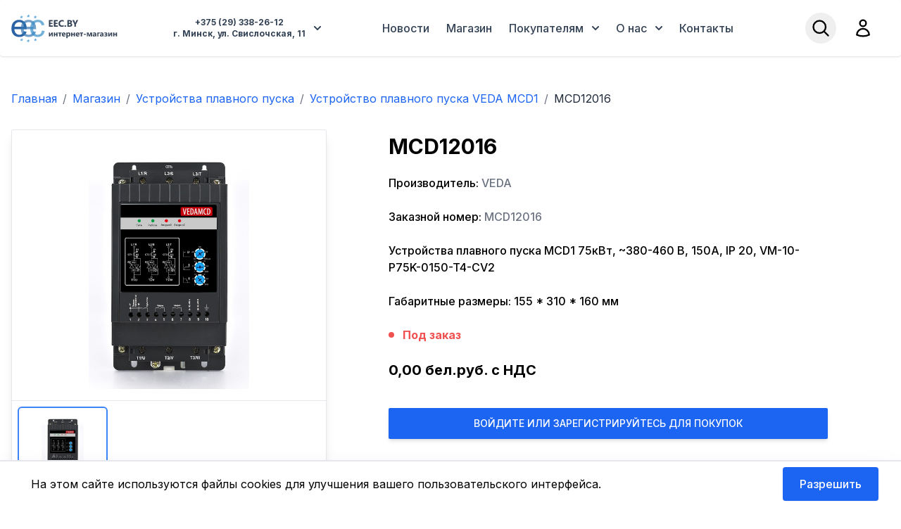

--- FILE ---
content_type: text/html; charset=UTF-8
request_url: https://eec.by/product/MCD12016
body_size: 11608
content:
<!DOCTYPE html>
<html lang="ru">
    <head>
        <meta charset="utf-8">
        <meta name="viewport" content="width=device-width, initial-scale=1">
        <meta name="csrf-token" content="2CdNRwma3AZl51sYRvR7sUKcyot4v8vMZcT2qm1S">

        <link rel="icon" href="/favicon.svg">

        <title>Купить MCD12016 Устройство плавного пуска VEDA в Минске</title>

        <meta name="description" content="Устройства плавного пуска MCD1 75кВт, ~380-460 В, 150A, IP 20, Uупр = 220В AC. Лучшая цена. В наличии и под заказ Звоните!">
        <meta name="keywords" content="Устройства плавного пуска, УПП, софт-старт, soft-start, купить, VEDA, низкая цена, прибор плавного пуска, upp veda,  софт-стартер, устройства плавного пуска цена, официальный представитель VEDA, дилер VEDA, ВЕДА МК, упп цена в Минске, купить упп минск, плавный пуск купить в Беларуси, VLT Compact Starter MCD 201, VLT Compact Starter MCD 202, VLT Soft Starter MCD 600, VEDA MCD1, VEDA MCD2, VEDA MCD3, VEDA MCD5, упп веда, производитель VEDA, прайс упп veda, ABB, Delta Electronics, Schneider Electric, Fuji Electric, INSTART, Danfoss, Lenze, WEG, ВЕСПЕР, Siemens, HITACHI, Emotron, Mitsubishi Electric, SEW-EURODRIVE, INNOVERT, ADVANCED CONTROL, ESQ, General Electric, IDS Drive, IEK, Inovance, INVT, LS IS, ONI TOSHIBA, Триол, Omron">

        <!-- Fonts -->
        <link rel="preconnect" href="https://fonts.googleapis.com">
        <link href="https://fonts.googleapis.com/css2?family=Inter:wght@300;400;500;700&display=swap" rel="stylesheet"> 

        <!-- Scripts -->
        <link rel="preload" as="style" href="https://eec.by/build/assets/app-B7VI0-nW.css" /><link rel="modulepreload" href="https://eec.by/build/assets/app-DI98NO8x.js" /><link rel="stylesheet" href="https://eec.by/build/assets/app-B7VI0-nW.css" data-navigate-track="reload" /><script type="module" src="https://eec.by/build/assets/app-DI98NO8x.js" data-navigate-track="reload"></script>
        <!-- Livewire Styles --><style >[wire\:loading][wire\:loading], [wire\:loading\.delay][wire\:loading\.delay], [wire\:loading\.inline-block][wire\:loading\.inline-block], [wire\:loading\.inline][wire\:loading\.inline], [wire\:loading\.block][wire\:loading\.block], [wire\:loading\.flex][wire\:loading\.flex], [wire\:loading\.table][wire\:loading\.table], [wire\:loading\.grid][wire\:loading\.grid], [wire\:loading\.inline-flex][wire\:loading\.inline-flex] {display: none;}[wire\:loading\.delay\.none][wire\:loading\.delay\.none], [wire\:loading\.delay\.shortest][wire\:loading\.delay\.shortest], [wire\:loading\.delay\.shorter][wire\:loading\.delay\.shorter], [wire\:loading\.delay\.short][wire\:loading\.delay\.short], [wire\:loading\.delay\.default][wire\:loading\.delay\.default], [wire\:loading\.delay\.long][wire\:loading\.delay\.long], [wire\:loading\.delay\.longer][wire\:loading\.delay\.longer], [wire\:loading\.delay\.longest][wire\:loading\.delay\.longest] {display: none;}[wire\:offline][wire\:offline] {display: none;}[wire\:dirty]:not(textarea):not(input):not(select) {display: none;}:root {--livewire-progress-bar-color: #2299dd;}[x-cloak] {display: none !important;}</style>
    </head>
    <body class="antialiased">
        <div class="min-h-screen flex flex-col">
            <nav class="bg-white border-gray-200 rounded shadow">
    <div class="container flex flex-wrap justify-between items-center mx-auto max-w-7xl p-4 md:h-20">
        <a href="/">
            <svg id="Layer_1" version="1.1" viewBox="0 0 182 48" xmlns="http://www.w3.org/2000/svg" class="hidden lg:block h-10 w-auto fill-current">
    <style id="style2">
      .st2{opacity:.7}
    </style>
    <g id="g6">
      <path d="m21.1 29.4 4.9.6c-.8 2.9-2.2 5.1-4.3 6.7-2.1 1.6-4.8 2.4-8 2.4-4.1 0-7.4-1.3-9.8-3.8C1.5 32.8.3 29.2.3 24.7c0-4.7 1.2-8.4 3.6-11 2.4-2.6 5.6-3.9 9.5-3.9 3.8 0 6.8 1.3 9.2 3.8 2.4 2.6 3.6 6.1 3.6 10.8v1.3H5.3c.2 3.1 1 5.4 2.6 7.1 1.6 1.6 3.5 2.5 5.9 2.5 1.7 0 3.2-.5 4.5-1.4 1.3-.9 2.1-2.5 2.8-4.5zM5.5 21.7h15.7c-.2-2.4-.8-4.1-1.8-5.3-1.5-1.8-3.5-2.7-5.9-2.7-2.2 0-4 .7-5.5 2.2-1.5 1.4-2.3 3.4-2.5 5.8z" fill="#2c63a5" id="path4"/>
    </g>
    <g class="st2" id="g10">
      <path d="m37.1 29.4 4.9.6c-.8 2.9-2.2 5.1-4.3 6.7-2.1 1.6-4.8 2.4-8 2.4-4.1 0-7.4-1.3-9.8-3.8-2.4-2.5-3.6-6.1-3.6-10.6 0-4.7 1.2-8.4 3.6-11 2.4-2.6 5.6-3.9 9.5-3.9 3.8 0 6.8 1.3 9.2 3.8 2.4 2.6 3.6 6.1 3.6 10.8v1.3h-21c.2 3.1 1 5.4 2.6 7.1 1.6 1.6 3.5 2.5 5.9 2.5 1.7 0 3.2-.5 4.5-1.4 1.3-.9 2.1-2.5 2.9-4.5zm-15.6-7.7h15.7c-.2-2.4-.8-4.1-1.8-5.3-1.5-1.8-3.5-2.7-5.9-2.7-2.2 0-4 .7-5.5 2.2-1.6 1.4-2.4 3.4-2.5 5.8z" fill="#3376b2" id="path8"/>
    </g>
    <g class="st2" id="g14">
      <path d="m52.1 28.2 4.7.6c-.5 3.2-1.8 5.7-3.9 7.6-2.1 1.8-4.7 2.7-7.8 2.7-3.8 0-6.9-1.3-9.3-3.8-2.3-2.5-3.5-6.1-3.5-10.8 0-3 .5-5.7 1.5-8s2.5-4 4.6-5.1c2.1-1.1 4.3-1.7 6.7-1.7 3 0 5.5.8 7.5 2.3 1.9 1.5 3.2 3.7 3.7 6.6l-4.6.7c-.4-1.9-1.2-3.3-2.3-4.3-1.1-1-2.5-1.4-4.1-1.4-2.4 0-4.3.9-5.8 2.6-1.5 1.7-2.2 4.4-2.2 8.2 0 3.8.7 6.5 2.2 8.2 1.4 1.7 3.3 2.6 5.7 2.6 1.9 0 3.4-.6 4.7-1.7 1.1-1.2 1.9-3 2.2-5.3z" fill="#368ec7" id="path12"/>
    </g>
    <path d="m17.1 6.6-1.8.8.7-1.8-1.2-1.3 2-.3 1.1-1.7.5 1.7 1.9.3-1.6 1.3v1.8Zm11.8-1.8-1.9.8.7-1.8-1.1-1.4 1.9-.2L29.6.5l.6 1.7 1.8.2-1.6 1.4v1.8Zm11.7 1.8-1.8.8.6-1.8-1.1-1.3 1.9-.3 1.1-1.7.6 1.7 1.8.3-1.6 1.3v1.8zM17.4 45.3l-1.8.9.6-1.9-1.1-1.3 1.9-.2 1.1-1.7.6 1.7 1.8.2-1.6 1.3v1.9zm11.2 1.8-1.8.9.6-1.8-1.1-1.4 1.9-.2 1.2-1.7.5 1.7 1.8.2-1.5 1.4-.1 1.8zm12.2-1.8-1.8.9.6-1.9-1.1-1.3 1.9-.2 1.2-1.7.5 1.7 1.8.2-1.5 1.3-.1 1.9z" id="path16" style="fill:#6daedb"/>
    <g>
      <path d="M70.719 21.546H64V10.343h6.46v2.055h-3.937v2.492h3.665v2.047h-3.665v2.562h4.196z" style="fill:#334155" id="path10725"/>
      <path d="M79.234 21.546h-6.718V10.343h6.46v2.055H75.04v2.492h3.664v2.047H75.04v2.562h4.195z" style="fill:#334155" id="path10727"/>
      <path d="M89.063 21.148q-1.227.594-3.204.594-2.578 0-4.054-1.516-1.477-1.516-1.477-4.04 0-2.687 1.656-4.358 1.664-1.672 4.313-1.672 1.64 0 2.766.414V13q-1.126-.672-2.563-.672-1.578 0-2.547.992-.969.992-.969 2.687 0 1.625.914 2.594.915.96 2.461.96 1.477 0 2.704-.718z" style="fill:#334155" id="path10729"/>
      <path d="M91.875 21.742q-.61 0-1.016-.375t-.406-.922q0-.563.414-.922.422-.36 1.047-.36.633 0 1.031.368.407.359.407.914 0 .57-.415.937-.406.36-1.062.36z" style="fill:#334155" id="path10731"/>
      <path d="M95.352 21.546V10.343h4.078q1.875 0 2.882.688 1.008.687 1.008 1.937 0 .906-.617 1.586-.61.68-1.562.945v.032q1.195.148 1.906.882.719.735.719 1.79 0 1.539-1.102 2.445-1.101.898-3.008.898zm2.523-9.343v2.656h1.11q.78 0 1.226-.375.453-.383.453-1.047 0-1.234-1.844-1.234zm0 4.53v2.954h1.367q.875 0 1.367-.406.5-.407.5-1.11 0-.672-.492-1.054-.484-.383-1.36-.383z" style="fill:#334155" id="path10733"/>
      <path d="m113.656 10.343-3.648 7.219v3.984h-2.524V17.61l-3.554-7.266h2.883l1.804 4.18q.047.117.258.914h.031q.102-.563.242-.883l1.836-4.21z" style="fill:#334155" id="path10735"/>
    </g>
    <g>
      <path d="M70.628 38.15h-1.869v-4.362q-.254.514-.547.95l-2.265 3.411H64v-6.666h1.882v4.225q.208-.436.455-.814l2.266-3.411h2.025z" style="fill:#334155" id="path10738"/>
      <path d="M78.792 38.15h-2.064v-2.787h-2.305v2.786h-2.057v-6.666h2.057v2.467h2.305v-2.467h2.064z" style="fill:#334155" id="path10740"/>
      <path d="M85.51 33.045h-1.783v5.104h-2.07v-5.104h-1.798v-1.562h5.651z" style="fill:#334155" id="path10742"/>
      <path d="M92.385 35.402h-4.349q.105 1.452 1.83 1.452 1.1 0 1.933-.52v1.483q-.924.495-2.402.495-1.615 0-2.506-.892-.892-.898-.892-2.5 0-1.66.963-2.63.964-.97 2.37-.97 1.458 0 2.253.866.8.866.8 2.35zm-1.907-1.263q0-1.432-1.16-1.432-.494 0-.858.41-.358.41-.437 1.022z" style="fill:#334155" id="path10744"/>
      <path d="M95.693 37.375h-.026v3.84h-2.058v-9.732h2.058v1.002h.026q.761-1.165 2.142-1.165 1.295 0 1.998.892.71.885.71 2.415 0 1.667-.827 2.676-.82 1.01-2.187 1.01-1.205 0-1.836-.938zm-.059-2.735v.534q0 .69.365 1.127.364.436.957.436.703 0 1.087-.54.39-.548.39-1.544 0-1.757-1.367-1.757-.631 0-1.035.481-.397.476-.397 1.263z" style="fill:#334155" id="path10746"/>
      <path d="M108.303 38.15h-2.064v-2.787h-2.304v2.786h-2.057v-6.666h2.057v2.467h2.304v-2.467h2.064z" style="fill:#334155" id="path10748"/>
      <path d="M116.025 35.402h-4.35q.105 1.452 1.83 1.452 1.1 0 1.934-.52v1.483q-.925.495-2.403.495-1.614 0-2.506-.892-.892-.898-.892-2.5 0-1.66.963-2.63.964-.97 2.37-.97 1.459 0 2.253.866.8.866.8 2.35zm-1.908-1.263q0-1.432-1.159-1.432-.495 0-.86.41-.357.41-.435 1.022z" style="fill:#334155" id="path10750"/>
      <path d="M122.236 33.045h-1.784v5.104h-2.07v-5.104h-1.797v-1.562h5.65z" style="fill:#334155" id="path10752"/>
      <path d="M126.936 35.311h-3.561v-1.439h3.561z" style="fill:#334155" id="path10754"/>
      <path d="M137.327 38.15h-1.92v-5.19q-.066.365-.346 1.231l-1.296 3.958h-1.81l-1.295-3.958q-.319-.976-.345-1.217v5.175H128.7v-6.666h2.709l1.263 3.802q.293.879.325 1.185.046-.293.332-1.172l1.25-3.815h2.748z" style="fill:#334155" id="path10756"/>
      <path d="M144.605 38.15h-1.946v-.958h-.026q-.67 1.12-1.986 1.12-.97 0-1.53-.547-.553-.553-.553-1.471 0-1.94 2.298-2.24l1.81-.24q0-1.094-1.185-1.094-1.192 0-2.266.71v-1.55q.43-.221 1.172-.39.749-.17 1.36-.17 2.852 0 2.852 2.845zm-1.933-2.709v-.45l-1.211.157q-1.003.13-1.003.905 0 .352.241.58.247.22.664.22.58 0 .944-.396.365-.404.365-1.016z" style="fill:#334155" id="path10758"/>
      <path d="M150.582 33.045h-2.292v5.104h-2.057v-6.666h4.349z" style="fill:#334155" id="path10760"/>
      <path d="M156.93 38.15h-1.947v-.958h-.026q-.67 1.12-1.986 1.12-.97 0-1.53-.547-.553-.553-.553-1.471 0-1.94 2.298-2.24l1.81-.24q0-1.094-1.185-1.094-1.191 0-2.266.71v-1.55q.43-.221 1.172-.39.749-.17 1.36-.17 2.852 0 2.852 2.845zm-1.934-2.709v-.45l-1.211.157q-1.003.13-1.003.905 0 .352.241.58.248.22.664.22.58 0 .944-.396.365-.404.365-1.016z" style="fill:#334155" id="path10762"/>
      <path d="M158.212 37.974v-1.491q.964.443 1.92.443 1.387 0 1.387-.762 0-.788-1.51-.788h-.931v-1.27h.944q1.295 0 1.295-.755 0-.67-1.158-.67-.873 0-1.745.39V31.66q1.172-.339 2.116-.339 2.91 0 2.91 1.803 0 1.25-1.55 1.543v.033q.82.072 1.283.495.462.423.462 1.074 0 2.012-3.262 2.012-1.243 0-2.161-.306z" style="fill:#334155" id="path10764"/>
      <path d="M171.59 38.15h-1.868v-4.362q-.254.514-.546.95l-2.266 3.411h-1.947v-6.666h1.882v4.225q.208-.436.456-.814l2.265-3.411h2.025z" style="fill:#334155" id="path10766"/>
      <path d="M179.755 38.15h-2.064v-2.787h-2.305v2.786h-2.057v-6.666h2.057v2.467h2.305v-2.467h2.064z" style="fill:#334155" id="path10768"/>
    </g>
</svg>

<svg id="Layer_1" xmlns="http://www.w3.org/2000/svg" viewBox="0 0 58 48" class="block lg:hidden h-10 w-auto fill-current">
    <style>.st0{fill:#343a40}.st2{opacity:.7}.st5{fill:#6daedb}</style>
    <g>
        <path d="M21.1 29.4l4.9.6c-.8 2.9-2.2 5.1-4.3 6.7-2.1 1.6-4.8 2.4-8 2.4-4.1 0-7.4-1.3-9.8-3.8C1.5 32.8.3 29.2.3 24.7c0-4.7 1.2-8.4 3.6-11 2.4-2.6 5.6-3.9 9.5-3.9 3.8 0 6.8 1.3 9.2 3.8 2.4 2.6 3.6 6.1 3.6 10.8v1.3H5.3c.2 3.1 1 5.4 2.6 7.1 1.6 1.6 3.5 2.5 5.9 2.5 1.7 0 3.2-.5 4.5-1.4s2.1-2.5 2.8-4.5zM5.5 21.7h15.7c-.2-2.4-.8-4.1-1.8-5.3-1.5-1.8-3.5-2.7-5.9-2.7-2.2 0-4 .7-5.5 2.2-1.5 1.4-2.3 3.4-2.5 5.8z" fill="#2c63a5"/>
    </g>
    <g class="st2">
        <path d="M37.1 29.4l4.9.6c-.8 2.9-2.2 5.1-4.3 6.7-2.1 1.6-4.8 2.4-8 2.4-4.1 0-7.4-1.3-9.8-3.8-2.4-2.5-3.6-6.1-3.6-10.6 0-4.7 1.2-8.4 3.6-11 2.4-2.6 5.6-3.9 9.5-3.9 3.8 0 6.8 1.3 9.2 3.8 2.4 2.6 3.6 6.1 3.6 10.8v1.3h-21c.2 3.1 1 5.4 2.6 7.1 1.6 1.6 3.5 2.5 5.9 2.5 1.7 0 3.2-.5 4.5-1.4s2.1-2.5 2.9-4.5zm-15.6-7.7h15.7c-.2-2.4-.8-4.1-1.8-5.3-1.5-1.8-3.5-2.7-5.9-2.7-2.2 0-4 .7-5.5 2.2-1.6 1.4-2.4 3.4-2.5 5.8z" fill="#3376b2"/>
    </g>
    <g class="st2">
        <path d="M52.1 28.2l4.7.6c-.5 3.2-1.8 5.7-3.9 7.6-2.1 1.8-4.7 2.7-7.8 2.7-3.8 0-6.9-1.3-9.3-3.8-2.3-2.5-3.5-6.1-3.5-10.8 0-3 .5-5.7 1.5-8s2.5-4 4.6-5.1c2.1-1.1 4.3-1.7 6.7-1.7 3 0 5.5.8 7.5 2.3 1.9 1.5 3.2 3.7 3.7 6.6l-4.6.7c-.4-1.9-1.2-3.3-2.3-4.3-1.1-1-2.5-1.4-4.1-1.4-2.4 0-4.3.9-5.8 2.6-1.5 1.7-2.2 4.4-2.2 8.2 0 3.8.7 6.5 2.2 8.2 1.4 1.7 3.3 2.6 5.7 2.6 1.9 0 3.4-.6 4.7-1.7 1.1-1.2 1.9-3 2.2-5.3z" fill="#368ec7"/>
    </g>
    <path class="st5" d="M17.1 6.6l-1.8.8.7-1.8-1.2-1.3 2-.3 1.1-1.7.5 1.7 1.9.3-1.6 1.3v1.8zM28.9 4.8l-1.9.8.7-1.8-1.1-1.4 1.9-.2L29.6.5l.6 1.7 1.8.2-1.6 1.4v1.8zM40.6 6.6l-1.8.8.6-1.8-1.1-1.3 1.9-.3 1.1-1.7.6 1.7 1.8.3-1.6 1.3v1.8zM17.4 45.3l-1.8.9.6-1.9-1.1-1.3 1.9-.2 1.1-1.7.6 1.7 1.8.2-1.6 1.3v1.9zM28.6 47.1l-1.8.9.6-1.8-1.1-1.4 1.9-.2 1.2-1.7.5 1.7 1.8.2-1.5 1.4-.1 1.8zM40.8 45.3l-1.8.9.6-1.9-1.1-1.3 1.9-.2 1.2-1.7.5 1.7 1.8.2-1.5 1.3-.1 1.9z"/>
</svg>        </a>

        <div class="flex items-center md:order-2">
            <button type="button"
                class="flex mr-2 md:mr-4 text-sm p-2 rounded-full hover:bg-slate-100 focus:ring-4 focus:ring-gray-300"
                data-drawer-target="search-drawer" data-drawer-show="search-drawer" data-drawer-placement="top">
                <span class="sr-only">Open search menu</span>
                <svg xmlns="http://www.w3.org/2000/svg" fill="none" viewBox="0 0 24 24" stroke-width="2" stroke="currentColor" class="size-7">
                    <path stroke-linecap="round" stroke-linejoin="round" d="M21 21l-5.197-5.197m0 0A7.5 7.5 0 105.196 5.196a7.5 7.5 0 0010.607 10.607z" />
                </svg>                  
            </button>

                            <a href="/login" class="flex mr-2 md:mr-4 text-sm p-2 rounded-full hover:bg-slate-100 focus:ring-4 focus:ring-gray-300">
                    <span class="sr-only">Open user menu</span>
                    <svg xmlns="http://www.w3.org/2000/svg" fill="none" viewBox="0 0 24 24" stroke-width="2" stroke="currentColor" class="size-7">
                        <path stroke-linecap="round" stroke-linejoin="round" d="M15.75 6a3.75 3.75 0 11-7.5 0 3.75 3.75 0 017.5 0zM4.501 20.118a7.5 7.5 0 0114.998 0A17.933 17.933 0 0112 21.75c-2.676 0-5.216-.584-7.499-1.632z" />
                    </svg> 
                </a>
            
            <button data-collapse-toggle="mobile-menu-2" type="button"
                class="inline-flex items-center p-2 ml-1 text-sm text-gray-500 rounded-lg md:hidden hover:bg-gray-100 focus:outline-none focus:ring-2 focus:ring-gray-200"
                aria-controls="mobile-menu-2" aria-expanded="false">
                <span class="sr-only">Open main menu</span>
                <svg class="w-6 h-6" fill="currentColor" viewBox="0 0 20 20" xmlns="http://www.w3.org/2000/svg">
                    <path fill-rule="evenodd"
                        d="M3 5a1 1 0 011-1h12a1 1 0 110 2H4a1 1 0 01-1-1zM3 10a1 1 0 011-1h12a1 1 0 110 2H4a1 1 0 01-1-1zM3 15a1 1 0 011-1h12a1 1 0 110 2H4a1 1 0 01-1-1z"
                        clip-rule="evenodd"></path>
                </svg>
                <svg class="hidden w-6 h-6" fill="currentColor" viewBox="0 0 20 20" xmlns="http://www.w3.org/2000/svg">
                    <path fill-rule="evenodd"
                        d="M4.293 4.293a1 1 0 011.414 0L10 8.586l4.293-4.293a1 1 0 111.414 1.414L11.414 10l4.293 4.293a1 1 0 01-1.414 1.414L10 11.414l-4.293 4.293a1 1 0 01-1.414-1.414L8.586 10 4.293 5.707a1 1 0 010-1.414z"
                        clip-rule="evenodd"></path>
                </svg>
            </button>
        </div>
        <div class="hidden justify-between items-center w-full md:flex md:justify-evenly md:flex-grow md:w-auto md:order-1 md:mr-8" id="mobile-menu-2">

            <div id="dropdownHoverButtonPhone" data-dropdown-toggle="dropdownHoverPhone" data-dropdown-trigger="hover" data-dropdown-delay="100" class="flex justify-center font-bold text-xs items-center mx-0 mt-4 md:mx-2 md:mt-0 rounded-lg p-2 text-slate-700 hover:bg-slate-100 hover:text-slate-900 cursor-pointer"><span class="text-center">+375 (29) 338-26-12<br>г. Минск, ул. Свислочская, 11</span>
                <svg class="w-2.5 h-2.5 ms-3" aria-hidden="true" xmlns="http://www.w3.org/2000/svg" fill="none" viewBox="0 0 10 6" class="w-4 h-4">
                <path stroke="currentColor" stroke-linecap="round" stroke-linejoin="round" stroke-width="2" d="m1 1 4 4 4-4"/>
                </svg>
            </div>
                
            <!-- Dropdown menu -->
            <div id="dropdownHoverPhone" class="z-20 hidden bg-white divide-y divide-gray-100 rounded-md shadow-2xl border w-64">
                <ul class="py-2 text-xs font-semibold text-gray-700" aria-labelledby="dropdownHoverButtonPhone">
                <li>
                    <div class="flex items-center px-4 py-2 hover:bg-gray-100"><svg xmlns="http://www.w3.org/2000/svg" fill="none" viewBox="0 0 24 24" stroke-width="1.5" stroke="currentColor" class="size-5 mr-2">
                        <path stroke-linecap="round" stroke-linejoin="round" d="M15 10.5a3 3 0 1 1-6 0 3 3 0 0 1 6 0Z" />
                        <path stroke-linecap="round" stroke-linejoin="round" d="M19.5 10.5c0 7.142-7.5 11.25-7.5 11.25S4.5 17.642 4.5 10.5a7.5 7.5 0 1 1 15 0Z" />
                      </svg>
                       г. Минск, ул. Свислочская, 11</div>
                </li>
                <li>
                    <div class="flex items-center px-4 py-2 hover:bg-gray-100"><svg xmlns="http://www.w3.org/2000/svg" fill="none" viewBox="0 0 24 24" stroke-width="1.5" stroke="currentColor" class="size-5 mr-2">
                        <path stroke-linecap="round" stroke-linejoin="round" d="M2.25 6.75c0 8.284 6.716 15 15 15h2.25a2.25 2.25 0 0 0 2.25-2.25v-1.372c0-.516-.351-.966-.852-1.091l-4.423-1.106c-.44-.11-.902.055-1.173.417l-.97 1.293c-.282.376-.769.542-1.21.38a12.035 12.035 0 0 1-7.143-7.143c-.162-.441.004-.928.38-1.21l1.293-.97c.363-.271.527-.734.417-1.173L6.963 3.102a1.125 1.125 0 0 0-1.091-.852H4.5A2.25 2.25 0 0 0 2.25 4.5v2.25Z" />
                      </svg>
                       +375 (17) 353-08-42</div>
                </li>
                <li>
                    <div class="flex items-center px-4 py-2 hover:bg-gray-100"><svg xmlns="http://www.w3.org/2000/svg" fill="none" viewBox="0 0 24 24" stroke-width="1.5" stroke="currentColor" class="size-5 mr-2">
                        <path stroke-linecap="round" stroke-linejoin="round" d="M6.72 13.829c-.24.03-.48.062-.72.096m.72-.096a42.415 42.415 0 0 1 10.56 0m-10.56 0L6.34 18m10.94-4.171c.24.03.48.062.72.096m-.72-.096L17.66 18m0 0 .229 2.523a1.125 1.125 0 0 1-1.12 1.227H7.231c-.662 0-1.18-.568-1.12-1.227L6.34 18m11.318 0h1.091A2.25 2.25 0 0 0 21 15.75V9.456c0-1.081-.768-2.015-1.837-2.175a48.055 48.055 0 0 0-1.913-.247M6.34 18H5.25A2.25 2.25 0 0 1 3 15.75V9.456c0-1.081.768-2.015 1.837-2.175a48.041 48.041 0 0 1 1.913-.247m10.5 0a48.536 48.536 0 0 0-10.5 0m10.5 0V3.375c0-.621-.504-1.125-1.125-1.125h-8.25c-.621 0-1.125.504-1.125 1.125v3.659M18 10.5h.008v.008H18V10.5Zm-3 0h.008v.008H15V10.5Z" />
                      </svg>
                       +375 (17) 353-08-45</div>
                </li>
                <li>
                    <div class="flex items-center px-4 py-2 hover:bg-gray-100"><svg xmlns="http://www.w3.org/2000/svg" fill="none" viewBox="0 0 24 24" stroke-width="1.5" stroke="currentColor" class="size-5 mr-2">
                        <path stroke-linecap="round" stroke-linejoin="round" d="M21.75 6.75v10.5a2.25 2.25 0 0 1-2.25 2.25h-15a2.25 2.25 0 0 1-2.25-2.25V6.75m19.5 0A2.25 2.25 0 0 0 19.5 4.5h-15a2.25 2.25 0 0 0-2.25 2.25m19.5 0v.243a2.25 2.25 0 0 1-1.07 1.916l-7.5 4.615a2.25 2.25 0 0 1-2.36 0L3.32 8.91a2.25 2.25 0 0 1-1.07-1.916V6.75" />
                      </svg>
                       sales@euroec.by</div>
                </li>
                <li>
                    <div class="flex items-center px-4 py-2 hover:bg-gray-100"><svg xmlns="http://www.w3.org/2000/svg" fill="none" viewBox="0 0 24 24" stroke-width="1.5" stroke="currentColor" class="size-5 mr-2">
                        <path stroke-linecap="round" stroke-linejoin="round" d="M12 6v6h4.5m4.5 0a9 9 0 1 1-18 0 9 9 0 0 1 18 0Z" />
                      </svg>
                       08:30-17:30 (ПН-ПТ)</div>
                </li>
                </ul>
            </div>

            <ul class="flex items-center flex-col mt-4 md:flex-row md:space-x-2 md:mt-0 font-medium">
                <li>
                    <a href="/news"
                        class="rounded-lg p-2 text-slate-700 hover:bg-slate-100 hover:text-slate-900">Новости</a>
                </li>
                <li>
                    <a href="/store"
                        class="rounded-lg p-2 text-slate-700 hover:bg-slate-100 hover:text-slate-900">Магазин</a>
                </li>

                <li>
                    <span id="dropdownHoverButtonCustomers" data-dropdown-toggle="dropdownHoverCustomers" data-dropdown-trigger="hover" data-dropdown-delay="50"  class="flex justify-center items-center rounded-lg p-2 text-slate-700 hover:bg-slate-100 hover:text-slate-900 cursor-pointer">Покупателям
                        <svg class="w-2.5 h-2.5 ms-3" aria-hidden="true" xmlns="http://www.w3.org/2000/svg" fill="none" viewBox="0 0 10 6">
                            <path stroke="currentColor" stroke-linecap="round" stroke-linejoin="round" stroke-width="2" d="m1 1 4 4 4-4"/>
                        </svg>
                    </span>

                    <!-- Dropdown menu -->
                    <div id="dropdownHoverCustomers" class="z-20 hidden bg-white divide-y divide-gray-100 rounded-md shadow-2xl border">
                        <ul class="py-2 text-gray-700" aria-labelledby="dropdownHoverButtonPhone">
                            <li>
                                <a href="https://eec.by/payment" class="block py-2 px-4 text-sm hover:bg-gray-100">Оплата</a>
                            </li>
                            <li>
                                <a href="https://eec.by/delivery" class="block py-2 px-4 text-sm hover:bg-gray-100">Доставка</a>
                            </li>
                            <li>
                                <a href="https://eec.by/warranty" class="block py-2 px-4 text-sm hover:bg-gray-100">Гарантия и Сервис</a>
                            </li>
                        </ul>
                    </div>
                </li>
                    
                <li>
                    <span id="dropdownHoverButtonAbout" data-dropdown-toggle="dropdownHoverAbout" data-dropdown-trigger="hover" data-dropdown-delay="50"  class="flex justify-center items-center rounded-lg p-2 text-slate-700 hover:bg-slate-100 hover:text-slate-900 cursor-pointer">О нас
                        <svg class="w-2.5 h-2.5 ms-3" aria-hidden="true" xmlns="http://www.w3.org/2000/svg" fill="none" viewBox="0 0 10 6">
                            <path stroke="currentColor" stroke-linecap="round" stroke-linejoin="round" stroke-width="2" d="m1 1 4 4 4-4"/>
                        </svg>
                    </span>

                    <!-- Dropdown menu -->
                    <div id="dropdownHoverAbout" class="z-20 hidden bg-white divide-y divide-gray-100 rounded-md shadow-2xl border">
                        <ul class="py-2 text-gray-700" aria-labelledby="dropdownHoverButtonPhone">
                            <li>
                                <a href="https://eec.by/about" class="block py-2 px-4 text-sm hover:bg-gray-100">О нас</a>
                            </li>
                            <li>
                                <a href="https://eec.by/certificates" class="block py-2 px-4 text-sm hover:bg-gray-100">Сертификаты</a>
                            </li>
                            <li>
                                <a href="https://eec.by/partners" class="block py-2 px-4 text-sm hover:bg-gray-100">Партнеры</a>
                            </li>
                        </ul>
                    </div>
            
                </li>
                <li>
                    <a href="/contacts"
                        class="rounded-lg p-2 text-slate-700 hover:bg-slate-100 hover:text-slate-900">Контакты</a>
                </li>
            </ul>
        </div>
    </div>

    </nav>            <!-- Page Content -->
            <main class="flex-grow">
                <div class="max-w-7xl mx-auto px-4 py-12">
        <nav class="container mx-auto">
        <ol class="pb-8 rounded flex flex-wrap text-gray-800">
            
                                    <li>
                        <a href="https://eec.by" class="text-blue-600 hover:text-blue-900 hover:underline focus:text-blue-900 focus:underline">
                            Главная
                        </a>
                    </li>
                
                                    <li class="text-gray-500 px-2">
                        /
                    </li>
                
            
                                    <li>
                        <a href="https://eec.by/store" class="text-blue-600 hover:text-blue-900 hover:underline focus:text-blue-900 focus:underline">
                            Магазин
                        </a>
                    </li>
                
                                    <li class="text-gray-500 px-2">
                        /
                    </li>
                
            
                                    <li>
                        <a href="https://eec.by/store/category/upp" class="text-blue-600 hover:text-blue-900 hover:underline focus:text-blue-900 focus:underline">
                            Устройства плавного пуска
                        </a>
                    </li>
                
                                    <li class="text-gray-500 px-2">
                        /
                    </li>
                
            
                                    <li>
                        <a href="https://eec.by/store/veda/upp/mcd1" class="text-blue-600 hover:text-blue-900 hover:underline focus:text-blue-900 focus:underline">
                            Устройство плавного пуска VEDA MCD1
                        </a>
                    </li>
                
                                    <li class="text-gray-500 px-2">
                        /
                    </li>
                
            
                                    <li>
                        MCD12016
                    </li>
                
                
                    </ol>
    </nav>

        <!------------------------------------------------------------------------------>
        <div class="flex flex-col justify-center items-center md:flex-row md:items-start">
            <div class="w-full md:w-1/2 max-w-md border border-palette-lighter bg-white rounded-sm shadow-lg mb-8">
                <div class="flex h-96 justify-center">
                                        <img id="productImg" src="/img/product-media/2336/conversions/047b20c0-3140-4b4d-9512-6c8c97b01b0f-orig.jpg"
                        class="object-contain p-4">
                                    </div>

                <div class="flex border-t border-palette-lighter">
                    <div class="flex justify-start space-x-4 p-2 w-full overflow-x-auto">
                                                                                                                        <div class="thumbs relative shrink-0 flex justify-center border-2 border-blue-500 rounded-md p-2 w-32 h-28">
                                                                <img src="/img/product-media/2336/conversions/047b20c0-3140-4b4d-9512-6c8c97b01b0f-thumb.jpg" data-src="/img/product-media/2336/conversions/047b20c0-3140-4b4d-9512-6c8c97b01b0f-orig.jpg" class="object-contain h-full" onclick="changeImg(this)">
                                </div>
                                                                            </div>
                    </div>

                    <script>
                        function changeImg(img) {
                            var element = document.getElementsByClassName("thumbs");
                            for(var i = 0; i < element.length; i++) {
                                element[i].classList.remove("border-blue-500");
                                element[i].classList.add("border-white");
                            }
                            img.parentElement.classList.remove("border-white");
                            img.parentElement.classList.add("border-blue-500");
                            var productImg = document.getElementById("productImg");
                            productImg.src = img.getAttribute('data-src');
                        }
                    </script>
                </div>

                <div class="flex flex-col justify-between h-full w-full md:w-1/2 mx-auto space-y-4 min-h-128">
                    <div class="font-primary">
                        <h1 class="leading-relaxed font-extrabold text-3xl text-palette-primary pb-2 sm:pb-4">
                                                        MCD12016
                        </h1>
                                                <p class="font-medium text-md mb-6">Производитель: <span class="text-gray-500">VEDA</span></p>
                        <p class="font-medium text-md mb-6">Заказной номер: <span class="text-gray-500">MCD12016</span></p>
                        <p class="font-medium text-md mb-6">Устройства плавного пуска MCD1 75кВт, ~380-460 В, 150A, IP 20, VM-10-P75K-0150-T4-CV2</p>
                        <p class="font-medium text-md mb-6">Габаритные размеры: 155 * 310 * 160 мм</p>
                        <p class="font-bold text-md mb-6">
                                                        <span class="inline-block w-2 h-2 mr-2 mb-0.5 bg-red-500 rounded-full"></span> <span
                                class="text-red-500">Под заказ</span>
                                                    </p>
                        <div class="text-xl text-palette-primary font-bold mb-6">
                                                            0,00 бел.руб. с НДС
                                                    </div>
                    </div>

                                                                    <a href="/login"
                            class="inline-flex justify-center px-6 py-3 bg-blue-600 text-white font-medium text-sm uppercase rounded-sm shadow-md hover:bg-blue-700 hover:shadow-lg focus:bg-blue-700 focus:shadow-lg focus:outline-hidden focus:ring-0 active:bg-blue-800 active:shadow-lg transition duration-150 ease-in-out">
                            Войдите или Зарегистрируйтесь для покупок
                        </a>
                                                            </div>
            </div>

            
            <div class="my-4 border-b border-gray-200">
                <ul class="flex flex-wrap -mb-px text-base font-medium text-center" id="myTab"
                    data-tabs-toggle="#myTabContent" role="tablist">
                    <li class="mr-2" role="presentation">
                                                <button
                            class="inline-block p-4 border-b-2 border-transparent rounded-t-lg hover:text-gray-600 hover:border-gray-300"
                            id="downloads-tab" data-tabs-target="#downloads" type="button" role="tab"
                            aria-controls="downloads" aria-selected="false">Загрузки
                            <span
                                class="inline-flex items-center justify-center w-5 h-5 text-xs ml-2 font-semibold text-blue-800 bg-blue-100 rounded-full">2</span>
                        </button>
                                            </li>
                    <li class="mr-2" role="presentation">
                                                <button class="inline-block p-4 text-gray-400 rounded-t-lg">Аксессуары</button>
                                            </li>
                </ul>
            </div>

            <div id="myTabContent">
                <div class="hidden" id="downloads" role="tabpanel" aria-labelledby="downloads-tab">
                    <!------------------------------------------------------------------------------>
                                        <!--<h3 class="my-2 text-2xl font-bold bg-blue-50 border border-blue-300 px-6 py-2 inline-block">Загрузки</h3>-->
                    <div class="overflow-x-auto relative shadow-md sm:rounded-lg w-full mb-8 mt-4">
                        <table class="w-full text-sm text-left font-medium">
                            <thead class="text-xs text-gray-700 uppercase bg-gray-200 border-b-2 border-b-gray-300">
                                <tr>
                                    <th scope="col" class="py-3 px-6">
                                        Файл
                                    </th>
                                    <th scope="col" class="py-3 px-6">
                                        Размер
                                    </th>
                                    <th scope="col" class="py-3 px-6">
                                        <span class="sr-only">Скачать</span>
                                    </th>
                                </tr>
                            </thead>
                            <tbody>
                                                                <tr class="bg-white border-b hover:bg-gray-50">
                                    <td class="py-2 px-6 whitespace-nowrap flex items-center">
                                                                                <svg xmlns="http://www.w3.org/2000/svg" class="h-5 w-5" viewBox="0 0 56 64">
                                        <g>
                                            <path fill="#E2574C" d="M5.1,0C2.3,0,0,2.3,0,5.1v53.8C0,61.7,2.3,64,5.1,64h45.8c2.8,0,5.1-2.3,5.1-5.1V20.3L37.1,0H5.1z"/>
                                            <path fill="#B53629" d="M56,20.4v1H43.2c0,0-6.3-1.3-6.1-6.7c0,0,0.2,5.7,6,5.7H56z"/>
                                            <path opacity="0.5" fill="#FFFFFF" d="M37.1,0v14.6c0,1.7,1.1,5.8,6.1,5.8H56L37.1,0z"/>
                                        </g>
                                        <path fill="#FFFFFF" d="M14.9,49h-3.3v4.1c0,0.4-0.3,0.7-0.8,0.7c-0.4,0-0.7-0.3-0.7-0.7V42.9c0-0.6,0.5-1.1,1.1-1.1h3.7
                                            c2.4,0,3.8,1.7,3.8,3.6C18.7,47.4,17.3,49,14.9,49z M14.8,43.1h-3.2v4.6h3.2c1.4,0,2.4-0.9,2.4-2.3C17.2,44,16.2,43.1,14.8,43.1z
                                            M25.2,53.8h-3c-0.6,0-1.1-0.5-1.1-1.1v-9.8c0-0.6,0.5-1.1,1.1-1.1h3c3.7,0,6.2,2.6,6.2,6C31.4,51.2,29,53.8,25.2,53.8z M25.2,43.1
                                            h-2.6v9.3h2.6c2.9,0,4.6-2.1,4.6-4.7C29.9,45.2,28.2,43.1,25.2,43.1z M41.5,43.1h-5.8V47h5.7c0.4,0,0.6,0.3,0.6,0.7
                                            s-0.3,0.6-0.6,0.6h-5.7v4.8c0,0.4-0.3,0.7-0.8,0.7c-0.4,0-0.7-0.3-0.7-0.7V42.9c0-0.6,0.5-1.1,1.1-1.1h6.2c0.4,0,0.6,0.3,0.6,0.7
                                            C42.2,42.8,41.9,43.1,41.5,43.1z"/>
                                        </svg>
                                        
                                        <span class="ml-2 flex-1 w-0 truncate"> 
                                                                                Каталог устройств плавного пуска VEDA MCD
                                                                                </span>
                                    </td>
                                    <td class="py-2 px-6 w-0 whitespace-nowrap text-right">
                                        2.54 MB
                                    </td>
                                    <td class="py-2 px-6 w-0">
                                        <a href="/downloads/2296/mcd_catalog.pdf" target="_blank" class="hover:text-blue-600">
                                            <svg xmlns="http://www.w3.org/2000/svg" class="h-6 w-6" fill="none"
                                                viewBox="0 0 24 24" stroke="currentColor" stroke-width="2">
                                                <path stroke-linecap="round" stroke-linejoin="round"
                                                    d="M4 16v1a3 3 0 003 3h10a3 3 0 003-3v-1m-4-4l-4 4m0 0l-4-4m4 4V4" />
                                            </svg>
                                        </a>
                                    </td>
                                </tr>
                                                                <tr class="bg-white border-b hover:bg-gray-50">
                                    <td class="py-2 px-6 whitespace-nowrap flex items-center">
                                                                                <svg xmlns="http://www.w3.org/2000/svg" class="h-5 w-5" viewBox="0 0 56 64">
                                        <g>
                                            <path fill="#E2574C" d="M5.1,0C2.3,0,0,2.3,0,5.1v53.8C0,61.7,2.3,64,5.1,64h45.8c2.8,0,5.1-2.3,5.1-5.1V20.3L37.1,0H5.1z"/>
                                            <path fill="#B53629" d="M56,20.4v1H43.2c0,0-6.3-1.3-6.1-6.7c0,0,0.2,5.7,6,5.7H56z"/>
                                            <path opacity="0.5" fill="#FFFFFF" d="M37.1,0v14.6c0,1.7,1.1,5.8,6.1,5.8H56L37.1,0z"/>
                                        </g>
                                        <path fill="#FFFFFF" d="M14.9,49h-3.3v4.1c0,0.4-0.3,0.7-0.8,0.7c-0.4,0-0.7-0.3-0.7-0.7V42.9c0-0.6,0.5-1.1,1.1-1.1h3.7
                                            c2.4,0,3.8,1.7,3.8,3.6C18.7,47.4,17.3,49,14.9,49z M14.8,43.1h-3.2v4.6h3.2c1.4,0,2.4-0.9,2.4-2.3C17.2,44,16.2,43.1,14.8,43.1z
                                            M25.2,53.8h-3c-0.6,0-1.1-0.5-1.1-1.1v-9.8c0-0.6,0.5-1.1,1.1-1.1h3c3.7,0,6.2,2.6,6.2,6C31.4,51.2,29,53.8,25.2,53.8z M25.2,43.1
                                            h-2.6v9.3h2.6c2.9,0,4.6-2.1,4.6-4.7C29.9,45.2,28.2,43.1,25.2,43.1z M41.5,43.1h-5.8V47h5.7c0.4,0,0.6,0.3,0.6,0.7
                                            s-0.3,0.6-0.6,0.6h-5.7v4.8c0,0.4-0.3,0.7-0.8,0.7c-0.4,0-0.7-0.3-0.7-0.7V42.9c0-0.6,0.5-1.1,1.1-1.1h6.2c0.4,0,0.6,0.3,0.6,0.7
                                            C42.2,42.8,41.9,43.1,41.5,43.1z"/>
                                        </svg>
                                        
                                        <span class="ml-2 flex-1 w-0 truncate"> 
                                                                                Руководство по эксплуатации VEDA MCD1
                                                                                </span>
                                    </td>
                                    <td class="py-2 px-6 w-0 whitespace-nowrap text-right">
                                        1.26 MB
                                    </td>
                                    <td class="py-2 px-6 w-0">
                                        <a href="/downloads/2297/manual_MCD1.pdf" target="_blank" class="hover:text-blue-600">
                                            <svg xmlns="http://www.w3.org/2000/svg" class="h-6 w-6" fill="none"
                                                viewBox="0 0 24 24" stroke="currentColor" stroke-width="2">
                                                <path stroke-linecap="round" stroke-linejoin="round"
                                                    d="M4 16v1a3 3 0 003 3h10a3 3 0 003-3v-1m-4-4l-4 4m0 0l-4-4m4 4V4" />
                                            </svg>
                                        </a>
                                    </td>
                                </tr>
                                                            </tbody>
                        </table>
                    </div>
                                    </div>

                <div class="hidden" id="accessories" role="tabpanel" aria-labelledby="accessories-tab">
                    <!------------------------------------------------------------------------------>
                                    </div>
            </div>


                        <!------------------------------------------------------------------------------>
        </div>

        <script type="application/ld+json">
            {
                "@context": "http://schema.org",
                "@type": "Product",
                "name": "MCD12016",
                "image": "https://eec.by/img/product-media/2336/conversions/047b20c0-3140-4b4d-9512-6c8c97b01b0f-orig.jpg",
                "description": "Устройства плавного пуска MCD1 75кВт, ~380-460 В, 150A, IP 20, VM-10-P75K-0150-T4-CV2",
                "sku": "MCD12016",
                "brand": {
                "@type": "Brand",
                "name": "VEDA"
                },
                "offers": {
                "@type": "Offer",
                "price": "0",
                "priceCurrency": "BYN",
                "availability": "https://schema.org/InStock",
                "seller": {
                    "@type": "Organization",
                    "name": "Частное предприятие \"Европейская электротехническая компания\""
                }
                }
            }
        </script>
            </main>
            
            <footer class="bg-slate-700 p-4 w-full">
                <div class="mx-auto max-w-7xl text-white py-8 px-4">
                    <div class="flex flex-row flex-wrap">
                        <div class="basis-full md:basis-1/2 lg:basis-1/4 mb-4">
                            <h5 class="font-bold mb-2">Адрес</h5>
                            <p class="text-sm mb-4">
                                220118, Республика Беларусь, г. Минск,<br> ул. Свислочская, 11
                            </p>
                        </div>
                        <div class="basis-full md:basis-1/2 lg:basis-1/4 mb-4">
                            <h5 class="font-bold mb-2">Связь</h5>
                            <p class="text-sm mb-4"><a href="mailto:sales@euroec.by" class="text-gray-300 hover:text-white">sales@euroec.by</a></p>
                            <p class="text-sm mb-4">+375 (29) 338-26-12</p>
                        </div>
                        <div class="basis-full md:basis-1/2 lg:basis-1/4 mb-4">
                            
                        </div>
                        <div class="basis-full md:basis-1/2 lg:basis-1/4 mb-4">
                            <h5 class="font-bold mb-2">Покупателям</h5>
                            <p><a href="#" class="text-sm underline hover:text-slate-300">Договор публичной оферты </a></p>
                            <p><a href="https://eec.by/privacy-policy" class="text-sm underline hover:text-slate-300 mb-4">Обработка персональных данных</a></p>
                            <p><a href="#" class="text-sm underline hover:text-slate-300">Обработка файлов cookie</a></p>
                        </div>
                        <div class="basis-full text-sm">
                            <strong>© 2007-2025 Частное предприятие "Европейская электротехническая компания"</strong>
                        </div>
                    </div>
                </div>
            </footer>
        </div>

        <div id="search-drawer" class="fixed z-40 p-4 bg-white transition-transform top-0 left-0 right-0 -translate-y-full" tabindex="-1">
            <div wire:snapshot="{&quot;data&quot;:{&quot;query&quot;:&quot;&quot;},&quot;memo&quot;:{&quot;id&quot;:&quot;IJru00gHs6djGSLL2hvC&quot;,&quot;name&quot;:&quot;search-input&quot;,&quot;path&quot;:&quot;product\/MCD12016&quot;,&quot;method&quot;:&quot;GET&quot;,&quot;children&quot;:[],&quot;scripts&quot;:[],&quot;assets&quot;:[],&quot;errors&quot;:[],&quot;locale&quot;:&quot;ru&quot;},&quot;checksum&quot;:&quot;4c5e8c4dc7eed0e97db82287ebc3e2259b35432be3112fbc3298f565142b45a2&quot;}" wire:effects="[]" wire:id="IJru00gHs6djGSLL2hvC" class="container flex items-center mx-auto max-w-7xl">
    <div class="relative w-full">

        <button type="button" class="absolute top-0 right-4 text-gray-400 bg-transparent hover:bg-gray-200 hover:text-gray-900 rounded-lg text-sm p-1.5 ml-auto inline-flex items-center" data-drawer-dismiss="search-drawer">
            <svg aria-hidden="true" class="w-5 h-5" fill="currentColor" viewBox="0 0 20 20" xmlns="http://www.w3.org/2000/svg">
                <path fill-rule="evenodd" d="M4.293 4.293a1 1 0 011.414 0L10 8.586l4.293-4.293a1 1 0 111.414 1.414L11.414 10l4.293 4.293a1 1 0 01-1.414 1.414L10 11.414l-4.293 4.293a1 1 0 01-1.414-1.414L8.586 10 4.293 5.707a1 1 0 010-1.414z" clip-rule="evenodd"></path>
            </svg>  
            <span class="sr-only">Закрыть поиск</span>
        </button>

        <div class="pt-10 px-6 border-b">
            <div class="relative mb-6">
                <div class="flex absolute inset-y-0 left-0 items-center pl-3 pointer-events-none">
                    <svg xmlns="http://www.w3.org/2000/svg" fill="none" viewBox="0 0 24 24" stroke-width="2" stroke="currentColor" class="w-8 h-8">
                        <path stroke-linecap="round" stroke-linejoin="round" d="M21 21l-5.197-5.197m0 0A7.5 7.5 0 105.196 5.196a7.5 7.5 0 0010.607 10.607z" />
                      </svg>
                      
                </div>
                <input type="text" id="input-search" wire:model.live.debounce.250ms="query" placeholder="Поиск" class="w-full pl-16 p-4 text-xl border rounded">
            </div>
        </div>

        <div class="p-6">
            <p class="text-sm font-normal">Результаты поиска: 0</p>
            <ul class="my-4 space-y-3">
                <!--[if BLOCK]><![endif]--><!--[if ENDBLOCK]><![endif]-->
            </ul>
        </div>

    </div>
</div>        </div>
        <script data-navigate-once="true">window.livewireScriptConfig = {"csrf":"2CdNRwma3AZl51sYRvR7sUKcyot4v8vMZcT2qm1S","uri":"\/livewire\/update","progressBar":"","nonce":""};</script>
        <div class="js-cookie-consent cookie-consent fixed bottom-0 inset-x-0 bg-white border-t-2 shadow-2xl">
    <div class="max-w-7xl mx-auto px-6">
        <div class="p-2 rounded-lg">
            <div class="flex items-center justify-between flex-wrap">
                <div class="w-0 flex-1 items-center hidden md:inline">
                    <p class="ml-3 text-black cookie-consent__message">
                        На этом сайте используются файлы cookies для улучшения вашего пользовательского интерфейса.
                    </p>
                </div>
                <div class="mt-2 flex-shrink-0 w-full sm:mt-0 sm:w-auto">
                    <button class="js-cookie-consent-agree cookie-consent__agree cursor-pointer bg-blue-600 px-6 py-3 text-base font-medium text-white shadow-sm hover:bg-blue-700 rounded">
                        Разрешить
                    </button>
                </div>
            </div>
        </div>
    </div>
</div>

    <script>

        window.laravelCookieConsent = (function () {

            const COOKIE_VALUE = 1;
            const COOKIE_DOMAIN = 'eec.by';

            function consentWithCookies() {
                setCookie('laravel_cookie_consent', COOKIE_VALUE, 7300);
                hideCookieDialog();
            }

            function cookieExists(name) {
                return (document.cookie.split('; ').indexOf(name + '=' + COOKIE_VALUE) !== -1);
            }

            function hideCookieDialog() {
                const dialogs = document.getElementsByClassName('js-cookie-consent');

                for (let i = 0; i < dialogs.length; ++i) {
                    dialogs[i].style.display = 'none';
                }
            }

            function setCookie(name, value, expirationInDays) {
                const date = new Date();
                date.setTime(date.getTime() + (expirationInDays * 24 * 60 * 60 * 1000));
                document.cookie = name + '=' + value
                    + ';expires=' + date.toUTCString()
                    + ';domain=' + COOKIE_DOMAIN
                    + ';path=/'
                    + ';samesite=lax';
            }

            if (cookieExists('laravel_cookie_consent')) {
                hideCookieDialog();
            }

            const buttons = document.getElementsByClassName('js-cookie-consent-agree');

            for (let i = 0; i < buttons.length; ++i) {
                buttons[i].addEventListener('click', consentWithCookies);
            }

            return {
                consentWithCookies: consentWithCookies,
                hideCookieDialog: hideCookieDialog
            };
        })();
    </script>


                <!-- Yandex.Metrika counter -->
        <script type="text/javascript" >
            (function(m,e,t,r,i,k,a){m[i]=m[i]||function(){(m[i].a=m[i].a||[]).push(arguments)};m[i].l=1*new Date();for (var j = 0; j < document.scripts.length; j++) {if (document.scripts[j].src === r) { return; }}k=e.createElement(t),a=e.getElementsByTagName(t)[0],k.async=1,k.src=r,a.parentNode.insertBefore(k,a)})(window, document, "script", "https://mc.yandex.ru/metrika/tag.js", "ym");
            ym(92743769, "init", {clickmap:true,trackLinks:true,accurateTrackBounce:true});
        </script>
        <noscript><div><img src="https://mc.yandex.ru/watch/92743769" style="position:absolute; left:-9999px;" alt="" /></div></noscript>
        <!-- /Yandex.Metrika counter -->
            </body>
</html>

--- FILE ---
content_type: application/javascript
request_url: https://eec.by/build/assets/app-DI98NO8x.js
body_size: 115774
content:
function Yd(e,t){return function(){return e.apply(t,arguments)}}const{toString:Qp}=Object.prototype,{getPrototypeOf:Ul}=Object,Qo=(e=>t=>{const n=Qp.call(t);return e[n]||(e[n]=n.slice(8,-1).toLowerCase())})(Object.create(null)),En=e=>(e=e.toLowerCase(),t=>Qo(t)===e),Zo=e=>t=>typeof t===e,{isArray:ki}=Array,la=Zo("undefined");function Zp(e){return e!==null&&!la(e)&&e.constructor!==null&&!la(e.constructor)&&tn(e.constructor.isBuffer)&&e.constructor.isBuffer(e)}const Jd=En("ArrayBuffer");function eg(e){let t;return typeof ArrayBuffer<"u"&&ArrayBuffer.isView?t=ArrayBuffer.isView(e):t=e&&e.buffer&&Jd(e.buffer),t}const tg=Zo("string"),tn=Zo("function"),Xd=Zo("number"),es=e=>e!==null&&typeof e=="object",ng=e=>e===!0||e===!1,uo=e=>{if(Qo(e)!=="object")return!1;const t=Ul(e);return(t===null||t===Object.prototype||Object.getPrototypeOf(t)===null)&&!(Symbol.toStringTag in e)&&!(Symbol.iterator in e)},rg=En("Date"),ig=En("File"),ag=En("Blob"),og=En("FileList"),sg=e=>es(e)&&tn(e.pipe),lg=e=>{let t;return e&&(typeof FormData=="function"&&e instanceof FormData||tn(e.append)&&((t=Qo(e))==="formdata"||t==="object"&&tn(e.toString)&&e.toString()==="[object FormData]"))},ug=En("URLSearchParams"),[cg,dg,fg,hg]=["ReadableStream","Request","Response","Headers"].map(En),pg=e=>e.trim?e.trim():e.replace(/^[\s\uFEFF\xA0]+|[\s\uFEFF\xA0]+$/g,"");function ga(e,t,{allOwnKeys:n=!1}={}){if(e===null||typeof e>"u")return;let r,i;if(typeof e!="object"&&(e=[e]),ki(e))for(r=0,i=e.length;r<i;r++)t.call(null,e[r],r,e);else{const a=n?Object.getOwnPropertyNames(e):Object.keys(e),s=a.length;let l;for(r=0;r<s;r++)l=a[r],t.call(null,e[l],l,e)}}function Gd(e,t){t=t.toLowerCase();const n=Object.keys(e);let r=n.length,i;for(;r-- >0;)if(i=n[r],t===i.toLowerCase())return i;return null}const Ar=typeof globalThis<"u"?globalThis:typeof self<"u"?self:typeof window<"u"?window:global,Qd=e=>!la(e)&&e!==Ar;function gl(){const{caseless:e}=Qd(this)&&this||{},t={},n=(r,i)=>{const a=e&&Gd(t,i)||i;uo(t[a])&&uo(r)?t[a]=gl(t[a],r):uo(r)?t[a]=gl({},r):ki(r)?t[a]=r.slice():t[a]=r};for(let r=0,i=arguments.length;r<i;r++)arguments[r]&&ga(arguments[r],n);return t}const gg=(e,t,n,{allOwnKeys:r}={})=>(ga(t,(i,a)=>{n&&tn(i)?e[a]=Yd(i,n):e[a]=i},{allOwnKeys:r}),e),vg=e=>(e.charCodeAt(0)===65279&&(e=e.slice(1)),e),mg=(e,t,n,r)=>{e.prototype=Object.create(t.prototype,r),e.prototype.constructor=e,Object.defineProperty(e,"super",{value:t.prototype}),n&&Object.assign(e.prototype,n)},yg=(e,t,n,r)=>{let i,a,s;const l={};if(t=t||{},e==null)return t;do{for(i=Object.getOwnPropertyNames(e),a=i.length;a-- >0;)s=i[a],(!r||r(s,e,t))&&!l[s]&&(t[s]=e[s],l[s]=!0);e=n!==!1&&Ul(e)}while(e&&(!n||n(e,t))&&e!==Object.prototype);return t},bg=(e,t,n)=>{e=String(e),(n===void 0||n>e.length)&&(n=e.length),n-=t.length;const r=e.indexOf(t,n);return r!==-1&&r===n},wg=e=>{if(!e)return null;if(ki(e))return e;let t=e.length;if(!Xd(t))return null;const n=new Array(t);for(;t-- >0;)n[t]=e[t];return n},_g=(e=>t=>e&&t instanceof e)(typeof Uint8Array<"u"&&Ul(Uint8Array)),Eg=(e,t)=>{const r=(e&&e[Symbol.iterator]).call(e);let i;for(;(i=r.next())&&!i.done;){const a=i.value;t.call(e,a[0],a[1])}},xg=(e,t)=>{let n;const r=[];for(;(n=e.exec(t))!==null;)r.push(n);return r},Sg=En("HTMLFormElement"),kg=e=>e.toLowerCase().replace(/[-_\s]([a-z\d])(\w*)/g,function(n,r,i){return r.toUpperCase()+i}),vc=(({hasOwnProperty:e})=>(t,n)=>e.call(t,n))(Object.prototype),Og=En("RegExp"),Zd=(e,t)=>{const n=Object.getOwnPropertyDescriptors(e),r={};ga(n,(i,a)=>{let s;(s=t(i,a,e))!==!1&&(r[a]=s||i)}),Object.defineProperties(e,r)},Ag=e=>{Zd(e,(t,n)=>{if(tn(e)&&["arguments","caller","callee"].indexOf(n)!==-1)return!1;const r=e[n];if(tn(r)){if(t.enumerable=!1,"writable"in t){t.writable=!1;return}t.set||(t.set=()=>{throw Error("Can not rewrite read-only method '"+n+"'")})}})},Cg=(e,t)=>{const n={},r=i=>{i.forEach(a=>{n[a]=!0})};return ki(e)?r(e):r(String(e).split(t)),n},Dg=()=>{},Tg=(e,t)=>e!=null&&Number.isFinite(e=+e)?e:t,qs="abcdefghijklmnopqrstuvwxyz",mc="0123456789",ef={DIGIT:mc,ALPHA:qs,ALPHA_DIGIT:qs+qs.toUpperCase()+mc},Lg=(e=16,t=ef.ALPHA_DIGIT)=>{let n="";const{length:r}=t;for(;e--;)n+=t[Math.random()*r|0];return n};function Pg(e){return!!(e&&tn(e.append)&&e[Symbol.toStringTag]==="FormData"&&e[Symbol.iterator])}const Ig=e=>{const t=new Array(10),n=(r,i)=>{if(es(r)){if(t.indexOf(r)>=0)return;if(!("toJSON"in r)){t[i]=r;const a=ki(r)?[]:{};return ga(r,(s,l)=>{const c=n(s,i+1);!la(c)&&(a[l]=c)}),t[i]=void 0,a}}return r};return n(e,0)},Rg=En("AsyncFunction"),Mg=e=>e&&(es(e)||tn(e))&&tn(e.then)&&tn(e.catch),tf=((e,t)=>e?setImmediate:t?((n,r)=>(Ar.addEventListener("message",({source:i,data:a})=>{i===Ar&&a===n&&r.length&&r.shift()()},!1),i=>{r.push(i),Ar.postMessage(n,"*")}))(`axios@${Math.random()}`,[]):n=>setTimeout(n))(typeof setImmediate=="function",tn(Ar.postMessage)),Ng=typeof queueMicrotask<"u"?queueMicrotask.bind(Ar):typeof process<"u"&&process.nextTick||tf,F={isArray:ki,isArrayBuffer:Jd,isBuffer:Zp,isFormData:lg,isArrayBufferView:eg,isString:tg,isNumber:Xd,isBoolean:ng,isObject:es,isPlainObject:uo,isReadableStream:cg,isRequest:dg,isResponse:fg,isHeaders:hg,isUndefined:la,isDate:rg,isFile:ig,isBlob:ag,isRegExp:Og,isFunction:tn,isStream:sg,isURLSearchParams:ug,isTypedArray:_g,isFileList:og,forEach:ga,merge:gl,extend:gg,trim:pg,stripBOM:vg,inherits:mg,toFlatObject:yg,kindOf:Qo,kindOfTest:En,endsWith:bg,toArray:wg,forEachEntry:Eg,matchAll:xg,isHTMLForm:Sg,hasOwnProperty:vc,hasOwnProp:vc,reduceDescriptors:Zd,freezeMethods:Ag,toObjectSet:Cg,toCamelCase:kg,noop:Dg,toFiniteNumber:Tg,findKey:Gd,global:Ar,isContextDefined:Qd,ALPHABET:ef,generateString:Lg,isSpecCompliantForm:Pg,toJSONObject:Ig,isAsyncFn:Rg,isThenable:Mg,setImmediate:tf,asap:Ng};function $e(e,t,n,r,i){Error.call(this),Error.captureStackTrace?Error.captureStackTrace(this,this.constructor):this.stack=new Error().stack,this.message=e,this.name="AxiosError",t&&(this.code=t),n&&(this.config=n),r&&(this.request=r),i&&(this.response=i,this.status=i.status?i.status:null)}F.inherits($e,Error,{toJSON:function(){return{message:this.message,name:this.name,description:this.description,number:this.number,fileName:this.fileName,lineNumber:this.lineNumber,columnNumber:this.columnNumber,stack:this.stack,config:F.toJSONObject(this.config),code:this.code,status:this.status}}});const nf=$e.prototype,rf={};["ERR_BAD_OPTION_VALUE","ERR_BAD_OPTION","ECONNABORTED","ETIMEDOUT","ERR_NETWORK","ERR_FR_TOO_MANY_REDIRECTS","ERR_DEPRECATED","ERR_BAD_RESPONSE","ERR_BAD_REQUEST","ERR_CANCELED","ERR_NOT_SUPPORT","ERR_INVALID_URL"].forEach(e=>{rf[e]={value:e}});Object.defineProperties($e,rf);Object.defineProperty(nf,"isAxiosError",{value:!0});$e.from=(e,t,n,r,i,a)=>{const s=Object.create(nf);return F.toFlatObject(e,s,function(c){return c!==Error.prototype},l=>l!=="isAxiosError"),$e.call(s,e.message,t,n,r,i),s.cause=e,s.name=e.name,a&&Object.assign(s,a),s};const Fg=null;function vl(e){return F.isPlainObject(e)||F.isArray(e)}function af(e){return F.endsWith(e,"[]")?e.slice(0,-2):e}function yc(e,t,n){return e?e.concat(t).map(function(i,a){return i=af(i),!n&&a?"["+i+"]":i}).join(n?".":""):t}function jg(e){return F.isArray(e)&&!e.some(vl)}const Bg=F.toFlatObject(F,{},null,function(t){return/^is[A-Z]/.test(t)});function ts(e,t,n){if(!F.isObject(e))throw new TypeError("target must be an object");t=t||new FormData,n=F.toFlatObject(n,{metaTokens:!0,dots:!1,indexes:!1},!1,function(p,w){return!F.isUndefined(w[p])});const r=n.metaTokens,i=n.visitor||h,a=n.dots,s=n.indexes,c=(n.Blob||typeof Blob<"u"&&Blob)&&F.isSpecCompliantForm(t);if(!F.isFunction(i))throw new TypeError("visitor must be a function");function d(b){if(b===null)return"";if(F.isDate(b))return b.toISOString();if(!c&&F.isBlob(b))throw new $e("Blob is not supported. Use a Buffer instead.");return F.isArrayBuffer(b)||F.isTypedArray(b)?c&&typeof Blob=="function"?new Blob([b]):Buffer.from(b):b}function h(b,p,w){let E=b;if(b&&!w&&typeof b=="object"){if(F.endsWith(p,"{}"))p=r?p:p.slice(0,-2),b=JSON.stringify(b);else if(F.isArray(b)&&jg(b)||(F.isFileList(b)||F.endsWith(p,"[]"))&&(E=F.toArray(b)))return p=af(p),E.forEach(function(D,T){!(F.isUndefined(D)||D===null)&&t.append(s===!0?yc([p],T,a):s===null?p:p+"[]",d(D))}),!1}return vl(b)?!0:(t.append(yc(w,p,a),d(b)),!1)}const m=[],S=Object.assign(Bg,{defaultVisitor:h,convertValue:d,isVisitable:vl});function C(b,p){if(!F.isUndefined(b)){if(m.indexOf(b)!==-1)throw Error("Circular reference detected in "+p.join("."));m.push(b),F.forEach(b,function(E,k){(!(F.isUndefined(E)||E===null)&&i.call(t,E,F.isString(k)?k.trim():k,p,S))===!0&&C(E,p?p.concat(k):[k])}),m.pop()}}if(!F.isObject(e))throw new TypeError("data must be an object");return C(e),t}function bc(e){const t={"!":"%21","'":"%27","(":"%28",")":"%29","~":"%7E","%20":"+","%00":"\0"};return encodeURIComponent(e).replace(/[!'()~]|%20|%00/g,function(r){return t[r]})}function Wl(e,t){this._pairs=[],e&&ts(e,this,t)}const of=Wl.prototype;of.append=function(t,n){this._pairs.push([t,n])};of.toString=function(t){const n=t?function(r){return t.call(this,r,bc)}:bc;return this._pairs.map(function(i){return n(i[0])+"="+n(i[1])},"").join("&")};function Hg(e){return encodeURIComponent(e).replace(/%3A/gi,":").replace(/%24/g,"$").replace(/%2C/gi,",").replace(/%20/g,"+").replace(/%5B/gi,"[").replace(/%5D/gi,"]")}function sf(e,t,n){if(!t)return e;const r=n&&n.encode||Hg;F.isFunction(n)&&(n={serialize:n});const i=n&&n.serialize;let a;if(i?a=i(t,n):a=F.isURLSearchParams(t)?t.toString():new Wl(t,n).toString(r),a){const s=e.indexOf("#");s!==-1&&(e=e.slice(0,s)),e+=(e.indexOf("?")===-1?"?":"&")+a}return e}class wc{constructor(){this.handlers=[]}use(t,n,r){return this.handlers.push({fulfilled:t,rejected:n,synchronous:r?r.synchronous:!1,runWhen:r?r.runWhen:null}),this.handlers.length-1}eject(t){this.handlers[t]&&(this.handlers[t]=null)}clear(){this.handlers&&(this.handlers=[])}forEach(t){F.forEach(this.handlers,function(r){r!==null&&t(r)})}}const lf={silentJSONParsing:!0,forcedJSONParsing:!0,clarifyTimeoutError:!1},$g=typeof URLSearchParams<"u"?URLSearchParams:Wl,qg=typeof FormData<"u"?FormData:null,zg=typeof Blob<"u"?Blob:null,Vg={isBrowser:!0,classes:{URLSearchParams:$g,FormData:qg,Blob:zg},protocols:["http","https","file","blob","url","data"]},Kl=typeof window<"u"&&typeof document<"u",ml=typeof navigator=="object"&&navigator||void 0,Ug=Kl&&(!ml||["ReactNative","NativeScript","NS"].indexOf(ml.product)<0),Wg=typeof WorkerGlobalScope<"u"&&self instanceof WorkerGlobalScope&&typeof self.importScripts=="function",Kg=Kl&&window.location.href||"http://localhost",Yg=Object.freeze(Object.defineProperty({__proto__:null,hasBrowserEnv:Kl,hasStandardBrowserEnv:Ug,hasStandardBrowserWebWorkerEnv:Wg,navigator:ml,origin:Kg},Symbol.toStringTag,{value:"Module"})),qt={...Yg,...Vg};function Jg(e,t){return ts(e,new qt.classes.URLSearchParams,Object.assign({visitor:function(n,r,i,a){return qt.isNode&&F.isBuffer(n)?(this.append(r,n.toString("base64")),!1):a.defaultVisitor.apply(this,arguments)}},t))}function Xg(e){return F.matchAll(/\w+|\[(\w*)]/g,e).map(t=>t[0]==="[]"?"":t[1]||t[0])}function Gg(e){const t={},n=Object.keys(e);let r;const i=n.length;let a;for(r=0;r<i;r++)a=n[r],t[a]=e[a];return t}function uf(e){function t(n,r,i,a){let s=n[a++];if(s==="__proto__")return!0;const l=Number.isFinite(+s),c=a>=n.length;return s=!s&&F.isArray(i)?i.length:s,c?(F.hasOwnProp(i,s)?i[s]=[i[s],r]:i[s]=r,!l):((!i[s]||!F.isObject(i[s]))&&(i[s]=[]),t(n,r,i[s],a)&&F.isArray(i[s])&&(i[s]=Gg(i[s])),!l)}if(F.isFormData(e)&&F.isFunction(e.entries)){const n={};return F.forEachEntry(e,(r,i)=>{t(Xg(r),i,n,0)}),n}return null}function Qg(e,t,n){if(F.isString(e))try{return(t||JSON.parse)(e),F.trim(e)}catch(r){if(r.name!=="SyntaxError")throw r}return(0,JSON.stringify)(e)}const va={transitional:lf,adapter:["xhr","http","fetch"],transformRequest:[function(t,n){const r=n.getContentType()||"",i=r.indexOf("application/json")>-1,a=F.isObject(t);if(a&&F.isHTMLForm(t)&&(t=new FormData(t)),F.isFormData(t))return i?JSON.stringify(uf(t)):t;if(F.isArrayBuffer(t)||F.isBuffer(t)||F.isStream(t)||F.isFile(t)||F.isBlob(t)||F.isReadableStream(t))return t;if(F.isArrayBufferView(t))return t.buffer;if(F.isURLSearchParams(t))return n.setContentType("application/x-www-form-urlencoded;charset=utf-8",!1),t.toString();let l;if(a){if(r.indexOf("application/x-www-form-urlencoded")>-1)return Jg(t,this.formSerializer).toString();if((l=F.isFileList(t))||r.indexOf("multipart/form-data")>-1){const c=this.env&&this.env.FormData;return ts(l?{"files[]":t}:t,c&&new c,this.formSerializer)}}return a||i?(n.setContentType("application/json",!1),Qg(t)):t}],transformResponse:[function(t){const n=this.transitional||va.transitional,r=n&&n.forcedJSONParsing,i=this.responseType==="json";if(F.isResponse(t)||F.isReadableStream(t))return t;if(t&&F.isString(t)&&(r&&!this.responseType||i)){const s=!(n&&n.silentJSONParsing)&&i;try{return JSON.parse(t)}catch(l){if(s)throw l.name==="SyntaxError"?$e.from(l,$e.ERR_BAD_RESPONSE,this,null,this.response):l}}return t}],timeout:0,xsrfCookieName:"XSRF-TOKEN",xsrfHeaderName:"X-XSRF-TOKEN",maxContentLength:-1,maxBodyLength:-1,env:{FormData:qt.classes.FormData,Blob:qt.classes.Blob},validateStatus:function(t){return t>=200&&t<300},headers:{common:{Accept:"application/json, text/plain, */*","Content-Type":void 0}}};F.forEach(["delete","get","head","post","put","patch"],e=>{va.headers[e]={}});const Zg=F.toObjectSet(["age","authorization","content-length","content-type","etag","expires","from","host","if-modified-since","if-unmodified-since","last-modified","location","max-forwards","proxy-authorization","referer","retry-after","user-agent"]),ev=e=>{const t={};let n,r,i;return e&&e.split(`
`).forEach(function(s){i=s.indexOf(":"),n=s.substring(0,i).trim().toLowerCase(),r=s.substring(i+1).trim(),!(!n||t[n]&&Zg[n])&&(n==="set-cookie"?t[n]?t[n].push(r):t[n]=[r]:t[n]=t[n]?t[n]+", "+r:r)}),t},_c=Symbol("internals");function zi(e){return e&&String(e).trim().toLowerCase()}function co(e){return e===!1||e==null?e:F.isArray(e)?e.map(co):String(e)}function tv(e){const t=Object.create(null),n=/([^\s,;=]+)\s*(?:=\s*([^,;]+))?/g;let r;for(;r=n.exec(e);)t[r[1]]=r[2];return t}const nv=e=>/^[-_a-zA-Z0-9^`|~,!#$%&'*+.]+$/.test(e.trim());function zs(e,t,n,r,i){if(F.isFunction(r))return r.call(this,t,n);if(i&&(t=n),!!F.isString(t)){if(F.isString(r))return t.indexOf(r)!==-1;if(F.isRegExp(r))return r.test(t)}}function rv(e){return e.trim().toLowerCase().replace(/([a-z\d])(\w*)/g,(t,n,r)=>n.toUpperCase()+r)}function iv(e,t){const n=F.toCamelCase(" "+t);["get","set","has"].forEach(r=>{Object.defineProperty(e,r+n,{value:function(i,a,s){return this[r].call(this,t,i,a,s)},configurable:!0})})}class Jt{constructor(t){t&&this.set(t)}set(t,n,r){const i=this;function a(l,c,d){const h=zi(c);if(!h)throw new Error("header name must be a non-empty string");const m=F.findKey(i,h);(!m||i[m]===void 0||d===!0||d===void 0&&i[m]!==!1)&&(i[m||c]=co(l))}const s=(l,c)=>F.forEach(l,(d,h)=>a(d,h,c));if(F.isPlainObject(t)||t instanceof this.constructor)s(t,n);else if(F.isString(t)&&(t=t.trim())&&!nv(t))s(ev(t),n);else if(F.isHeaders(t))for(const[l,c]of t.entries())a(c,l,r);else t!=null&&a(n,t,r);return this}get(t,n){if(t=zi(t),t){const r=F.findKey(this,t);if(r){const i=this[r];if(!n)return i;if(n===!0)return tv(i);if(F.isFunction(n))return n.call(this,i,r);if(F.isRegExp(n))return n.exec(i);throw new TypeError("parser must be boolean|regexp|function")}}}has(t,n){if(t=zi(t),t){const r=F.findKey(this,t);return!!(r&&this[r]!==void 0&&(!n||zs(this,this[r],r,n)))}return!1}delete(t,n){const r=this;let i=!1;function a(s){if(s=zi(s),s){const l=F.findKey(r,s);l&&(!n||zs(r,r[l],l,n))&&(delete r[l],i=!0)}}return F.isArray(t)?t.forEach(a):a(t),i}clear(t){const n=Object.keys(this);let r=n.length,i=!1;for(;r--;){const a=n[r];(!t||zs(this,this[a],a,t,!0))&&(delete this[a],i=!0)}return i}normalize(t){const n=this,r={};return F.forEach(this,(i,a)=>{const s=F.findKey(r,a);if(s){n[s]=co(i),delete n[a];return}const l=t?rv(a):String(a).trim();l!==a&&delete n[a],n[l]=co(i),r[l]=!0}),this}concat(...t){return this.constructor.concat(this,...t)}toJSON(t){const n=Object.create(null);return F.forEach(this,(r,i)=>{r!=null&&r!==!1&&(n[i]=t&&F.isArray(r)?r.join(", "):r)}),n}[Symbol.iterator](){return Object.entries(this.toJSON())[Symbol.iterator]()}toString(){return Object.entries(this.toJSON()).map(([t,n])=>t+": "+n).join(`
`)}get[Symbol.toStringTag](){return"AxiosHeaders"}static from(t){return t instanceof this?t:new this(t)}static concat(t,...n){const r=new this(t);return n.forEach(i=>r.set(i)),r}static accessor(t){const r=(this[_c]=this[_c]={accessors:{}}).accessors,i=this.prototype;function a(s){const l=zi(s);r[l]||(iv(i,s),r[l]=!0)}return F.isArray(t)?t.forEach(a):a(t),this}}Jt.accessor(["Content-Type","Content-Length","Accept","Accept-Encoding","User-Agent","Authorization"]);F.reduceDescriptors(Jt.prototype,({value:e},t)=>{let n=t[0].toUpperCase()+t.slice(1);return{get:()=>e,set(r){this[n]=r}}});F.freezeMethods(Jt);function Vs(e,t){const n=this||va,r=t||n,i=Jt.from(r.headers);let a=r.data;return F.forEach(e,function(l){a=l.call(n,a,i.normalize(),t?t.status:void 0)}),i.normalize(),a}function cf(e){return!!(e&&e.__CANCEL__)}function Oi(e,t,n){$e.call(this,e??"canceled",$e.ERR_CANCELED,t,n),this.name="CanceledError"}F.inherits(Oi,$e,{__CANCEL__:!0});function df(e,t,n){const r=n.config.validateStatus;!n.status||!r||r(n.status)?e(n):t(new $e("Request failed with status code "+n.status,[$e.ERR_BAD_REQUEST,$e.ERR_BAD_RESPONSE][Math.floor(n.status/100)-4],n.config,n.request,n))}function av(e){const t=/^([-+\w]{1,25})(:?\/\/|:)/.exec(e);return t&&t[1]||""}function ov(e,t){e=e||10;const n=new Array(e),r=new Array(e);let i=0,a=0,s;return t=t!==void 0?t:1e3,function(c){const d=Date.now(),h=r[a];s||(s=d),n[i]=c,r[i]=d;let m=a,S=0;for(;m!==i;)S+=n[m++],m=m%e;if(i=(i+1)%e,i===a&&(a=(a+1)%e),d-s<t)return;const C=h&&d-h;return C?Math.round(S*1e3/C):void 0}}function sv(e,t){let n=0,r=1e3/t,i,a;const s=(d,h=Date.now())=>{n=h,i=null,a&&(clearTimeout(a),a=null),e.apply(null,d)};return[(...d)=>{const h=Date.now(),m=h-n;m>=r?s(d,h):(i=d,a||(a=setTimeout(()=>{a=null,s(i)},r-m)))},()=>i&&s(i)]}const _o=(e,t,n=3)=>{let r=0;const i=ov(50,250);return sv(a=>{const s=a.loaded,l=a.lengthComputable?a.total:void 0,c=s-r,d=i(c),h=s<=l;r=s;const m={loaded:s,total:l,progress:l?s/l:void 0,bytes:c,rate:d||void 0,estimated:d&&l&&h?(l-s)/d:void 0,event:a,lengthComputable:l!=null,[t?"download":"upload"]:!0};e(m)},n)},Ec=(e,t)=>{const n=e!=null;return[r=>t[0]({lengthComputable:n,total:e,loaded:r}),t[1]]},xc=e=>(...t)=>F.asap(()=>e(...t)),lv=qt.hasStandardBrowserEnv?((e,t)=>n=>(n=new URL(n,qt.origin),e.protocol===n.protocol&&e.host===n.host&&(t||e.port===n.port)))(new URL(qt.origin),qt.navigator&&/(msie|trident)/i.test(qt.navigator.userAgent)):()=>!0,uv=qt.hasStandardBrowserEnv?{write(e,t,n,r,i,a){const s=[e+"="+encodeURIComponent(t)];F.isNumber(n)&&s.push("expires="+new Date(n).toGMTString()),F.isString(r)&&s.push("path="+r),F.isString(i)&&s.push("domain="+i),a===!0&&s.push("secure"),document.cookie=s.join("; ")},read(e){const t=document.cookie.match(new RegExp("(^|;\\s*)("+e+")=([^;]*)"));return t?decodeURIComponent(t[3]):null},remove(e){this.write(e,"",Date.now()-864e5)}}:{write(){},read(){return null},remove(){}};function cv(e){return/^([a-z][a-z\d+\-.]*:)?\/\//i.test(e)}function dv(e,t){return t?e.replace(/\/?\/$/,"")+"/"+t.replace(/^\/+/,""):e}function ff(e,t){return e&&!cv(t)?dv(e,t):t}const Sc=e=>e instanceof Jt?{...e}:e;function Lr(e,t){t=t||{};const n={};function r(d,h,m,S){return F.isPlainObject(d)&&F.isPlainObject(h)?F.merge.call({caseless:S},d,h):F.isPlainObject(h)?F.merge({},h):F.isArray(h)?h.slice():h}function i(d,h,m,S){if(F.isUndefined(h)){if(!F.isUndefined(d))return r(void 0,d,m,S)}else return r(d,h,m,S)}function a(d,h){if(!F.isUndefined(h))return r(void 0,h)}function s(d,h){if(F.isUndefined(h)){if(!F.isUndefined(d))return r(void 0,d)}else return r(void 0,h)}function l(d,h,m){if(m in t)return r(d,h);if(m in e)return r(void 0,d)}const c={url:a,method:a,data:a,baseURL:s,transformRequest:s,transformResponse:s,paramsSerializer:s,timeout:s,timeoutMessage:s,withCredentials:s,withXSRFToken:s,adapter:s,responseType:s,xsrfCookieName:s,xsrfHeaderName:s,onUploadProgress:s,onDownloadProgress:s,decompress:s,maxContentLength:s,maxBodyLength:s,beforeRedirect:s,transport:s,httpAgent:s,httpsAgent:s,cancelToken:s,socketPath:s,responseEncoding:s,validateStatus:l,headers:(d,h,m)=>i(Sc(d),Sc(h),m,!0)};return F.forEach(Object.keys(Object.assign({},e,t)),function(h){const m=c[h]||i,S=m(e[h],t[h],h);F.isUndefined(S)&&m!==l||(n[h]=S)}),n}const hf=e=>{const t=Lr({},e);let{data:n,withXSRFToken:r,xsrfHeaderName:i,xsrfCookieName:a,headers:s,auth:l}=t;t.headers=s=Jt.from(s),t.url=sf(ff(t.baseURL,t.url),e.params,e.paramsSerializer),l&&s.set("Authorization","Basic "+btoa((l.username||"")+":"+(l.password?unescape(encodeURIComponent(l.password)):"")));let c;if(F.isFormData(n)){if(qt.hasStandardBrowserEnv||qt.hasStandardBrowserWebWorkerEnv)s.setContentType(void 0);else if((c=s.getContentType())!==!1){const[d,...h]=c?c.split(";").map(m=>m.trim()).filter(Boolean):[];s.setContentType([d||"multipart/form-data",...h].join("; "))}}if(qt.hasStandardBrowserEnv&&(r&&F.isFunction(r)&&(r=r(t)),r||r!==!1&&lv(t.url))){const d=i&&a&&uv.read(a);d&&s.set(i,d)}return t},fv=typeof XMLHttpRequest<"u",hv=fv&&function(e){return new Promise(function(n,r){const i=hf(e);let a=i.data;const s=Jt.from(i.headers).normalize();let{responseType:l,onUploadProgress:c,onDownloadProgress:d}=i,h,m,S,C,b;function p(){C&&C(),b&&b(),i.cancelToken&&i.cancelToken.unsubscribe(h),i.signal&&i.signal.removeEventListener("abort",h)}let w=new XMLHttpRequest;w.open(i.method.toUpperCase(),i.url,!0),w.timeout=i.timeout;function E(){if(!w)return;const D=Jt.from("getAllResponseHeaders"in w&&w.getAllResponseHeaders()),H={data:!l||l==="text"||l==="json"?w.responseText:w.response,status:w.status,statusText:w.statusText,headers:D,config:e,request:w};df(function(L){n(L),p()},function(L){r(L),p()},H),w=null}"onloadend"in w?w.onloadend=E:w.onreadystatechange=function(){!w||w.readyState!==4||w.status===0&&!(w.responseURL&&w.responseURL.indexOf("file:")===0)||setTimeout(E)},w.onabort=function(){w&&(r(new $e("Request aborted",$e.ECONNABORTED,e,w)),w=null)},w.onerror=function(){r(new $e("Network Error",$e.ERR_NETWORK,e,w)),w=null},w.ontimeout=function(){let T=i.timeout?"timeout of "+i.timeout+"ms exceeded":"timeout exceeded";const H=i.transitional||lf;i.timeoutErrorMessage&&(T=i.timeoutErrorMessage),r(new $e(T,H.clarifyTimeoutError?$e.ETIMEDOUT:$e.ECONNABORTED,e,w)),w=null},a===void 0&&s.setContentType(null),"setRequestHeader"in w&&F.forEach(s.toJSON(),function(T,H){w.setRequestHeader(H,T)}),F.isUndefined(i.withCredentials)||(w.withCredentials=!!i.withCredentials),l&&l!=="json"&&(w.responseType=i.responseType),d&&([S,b]=_o(d,!0),w.addEventListener("progress",S)),c&&w.upload&&([m,C]=_o(c),w.upload.addEventListener("progress",m),w.upload.addEventListener("loadend",C)),(i.cancelToken||i.signal)&&(h=D=>{w&&(r(!D||D.type?new Oi(null,e,w):D),w.abort(),w=null)},i.cancelToken&&i.cancelToken.subscribe(h),i.signal&&(i.signal.aborted?h():i.signal.addEventListener("abort",h)));const k=av(i.url);if(k&&qt.protocols.indexOf(k)===-1){r(new $e("Unsupported protocol "+k+":",$e.ERR_BAD_REQUEST,e));return}w.send(a||null)})},pv=(e,t)=>{const{length:n}=e=e?e.filter(Boolean):[];if(t||n){let r=new AbortController,i;const a=function(d){if(!i){i=!0,l();const h=d instanceof Error?d:this.reason;r.abort(h instanceof $e?h:new Oi(h instanceof Error?h.message:h))}};let s=t&&setTimeout(()=>{s=null,a(new $e(`timeout ${t} of ms exceeded`,$e.ETIMEDOUT))},t);const l=()=>{e&&(s&&clearTimeout(s),s=null,e.forEach(d=>{d.unsubscribe?d.unsubscribe(a):d.removeEventListener("abort",a)}),e=null)};e.forEach(d=>d.addEventListener("abort",a));const{signal:c}=r;return c.unsubscribe=()=>F.asap(l),c}},gv=function*(e,t){let n=e.byteLength;if(n<t){yield e;return}let r=0,i;for(;r<n;)i=r+t,yield e.slice(r,i),r=i},vv=async function*(e,t){for await(const n of mv(e))yield*gv(n,t)},mv=async function*(e){if(e[Symbol.asyncIterator]){yield*e;return}const t=e.getReader();try{for(;;){const{done:n,value:r}=await t.read();if(n)break;yield r}}finally{await t.cancel()}},kc=(e,t,n,r)=>{const i=vv(e,t);let a=0,s,l=c=>{s||(s=!0,r&&r(c))};return new ReadableStream({async pull(c){try{const{done:d,value:h}=await i.next();if(d){l(),c.close();return}let m=h.byteLength;if(n){let S=a+=m;n(S)}c.enqueue(new Uint8Array(h))}catch(d){throw l(d),d}},cancel(c){return l(c),i.return()}},{highWaterMark:2})},ns=typeof fetch=="function"&&typeof Request=="function"&&typeof Response=="function",pf=ns&&typeof ReadableStream=="function",yv=ns&&(typeof TextEncoder=="function"?(e=>t=>e.encode(t))(new TextEncoder):async e=>new Uint8Array(await new Response(e).arrayBuffer())),gf=(e,...t)=>{try{return!!e(...t)}catch{return!1}},bv=pf&&gf(()=>{let e=!1;const t=new Request(qt.origin,{body:new ReadableStream,method:"POST",get duplex(){return e=!0,"half"}}).headers.has("Content-Type");return e&&!t}),Oc=64*1024,yl=pf&&gf(()=>F.isReadableStream(new Response("").body)),Eo={stream:yl&&(e=>e.body)};ns&&(e=>{["text","arrayBuffer","blob","formData","stream"].forEach(t=>{!Eo[t]&&(Eo[t]=F.isFunction(e[t])?n=>n[t]():(n,r)=>{throw new $e(`Response type '${t}' is not supported`,$e.ERR_NOT_SUPPORT,r)})})})(new Response);const wv=async e=>{if(e==null)return 0;if(F.isBlob(e))return e.size;if(F.isSpecCompliantForm(e))return(await new Request(qt.origin,{method:"POST",body:e}).arrayBuffer()).byteLength;if(F.isArrayBufferView(e)||F.isArrayBuffer(e))return e.byteLength;if(F.isURLSearchParams(e)&&(e=e+""),F.isString(e))return(await yv(e)).byteLength},_v=async(e,t)=>{const n=F.toFiniteNumber(e.getContentLength());return n??wv(t)},Ev=ns&&(async e=>{let{url:t,method:n,data:r,signal:i,cancelToken:a,timeout:s,onDownloadProgress:l,onUploadProgress:c,responseType:d,headers:h,withCredentials:m="same-origin",fetchOptions:S}=hf(e);d=d?(d+"").toLowerCase():"text";let C=pv([i,a&&a.toAbortSignal()],s),b;const p=C&&C.unsubscribe&&(()=>{C.unsubscribe()});let w;try{if(c&&bv&&n!=="get"&&n!=="head"&&(w=await _v(h,r))!==0){let H=new Request(t,{method:"POST",body:r,duplex:"half"}),P;if(F.isFormData(r)&&(P=H.headers.get("content-type"))&&h.setContentType(P),H.body){const[L,R]=Ec(w,_o(xc(c)));r=kc(H.body,Oc,L,R)}}F.isString(m)||(m=m?"include":"omit");const E="credentials"in Request.prototype;b=new Request(t,{...S,signal:C,method:n.toUpperCase(),headers:h.normalize().toJSON(),body:r,duplex:"half",credentials:E?m:void 0});let k=await fetch(b);const D=yl&&(d==="stream"||d==="response");if(yl&&(l||D&&p)){const H={};["status","statusText","headers"].forEach($=>{H[$]=k[$]});const P=F.toFiniteNumber(k.headers.get("content-length")),[L,R]=l&&Ec(P,_o(xc(l),!0))||[];k=new Response(kc(k.body,Oc,L,()=>{R&&R(),p&&p()}),H)}d=d||"text";let T=await Eo[F.findKey(Eo,d)||"text"](k,e);return!D&&p&&p(),await new Promise((H,P)=>{df(H,P,{data:T,headers:Jt.from(k.headers),status:k.status,statusText:k.statusText,config:e,request:b})})}catch(E){throw p&&p(),E&&E.name==="TypeError"&&/fetch/i.test(E.message)?Object.assign(new $e("Network Error",$e.ERR_NETWORK,e,b),{cause:E.cause||E}):$e.from(E,E&&E.code,e,b)}}),bl={http:Fg,xhr:hv,fetch:Ev};F.forEach(bl,(e,t)=>{if(e){try{Object.defineProperty(e,"name",{value:t})}catch{}Object.defineProperty(e,"adapterName",{value:t})}});const Ac=e=>`- ${e}`,xv=e=>F.isFunction(e)||e===null||e===!1,vf={getAdapter:e=>{e=F.isArray(e)?e:[e];const{length:t}=e;let n,r;const i={};for(let a=0;a<t;a++){n=e[a];let s;if(r=n,!xv(n)&&(r=bl[(s=String(n)).toLowerCase()],r===void 0))throw new $e(`Unknown adapter '${s}'`);if(r)break;i[s||"#"+a]=r}if(!r){const a=Object.entries(i).map(([l,c])=>`adapter ${l} `+(c===!1?"is not supported by the environment":"is not available in the build"));let s=t?a.length>1?`since :
`+a.map(Ac).join(`
`):" "+Ac(a[0]):"as no adapter specified";throw new $e("There is no suitable adapter to dispatch the request "+s,"ERR_NOT_SUPPORT")}return r},adapters:bl};function Us(e){if(e.cancelToken&&e.cancelToken.throwIfRequested(),e.signal&&e.signal.aborted)throw new Oi(null,e)}function Cc(e){return Us(e),e.headers=Jt.from(e.headers),e.data=Vs.call(e,e.transformRequest),["post","put","patch"].indexOf(e.method)!==-1&&e.headers.setContentType("application/x-www-form-urlencoded",!1),vf.getAdapter(e.adapter||va.adapter)(e).then(function(r){return Us(e),r.data=Vs.call(e,e.transformResponse,r),r.headers=Jt.from(r.headers),r},function(r){return cf(r)||(Us(e),r&&r.response&&(r.response.data=Vs.call(e,e.transformResponse,r.response),r.response.headers=Jt.from(r.response.headers))),Promise.reject(r)})}const mf="1.7.9",rs={};["object","boolean","number","function","string","symbol"].forEach((e,t)=>{rs[e]=function(r){return typeof r===e||"a"+(t<1?"n ":" ")+e}});const Dc={};rs.transitional=function(t,n,r){function i(a,s){return"[Axios v"+mf+"] Transitional option '"+a+"'"+s+(r?". "+r:"")}return(a,s,l)=>{if(t===!1)throw new $e(i(s," has been removed"+(n?" in "+n:"")),$e.ERR_DEPRECATED);return n&&!Dc[s]&&(Dc[s]=!0,console.warn(i(s," has been deprecated since v"+n+" and will be removed in the near future"))),t?t(a,s,l):!0}};rs.spelling=function(t){return(n,r)=>(console.warn(`${r} is likely a misspelling of ${t}`),!0)};function Sv(e,t,n){if(typeof e!="object")throw new $e("options must be an object",$e.ERR_BAD_OPTION_VALUE);const r=Object.keys(e);let i=r.length;for(;i-- >0;){const a=r[i],s=t[a];if(s){const l=e[a],c=l===void 0||s(l,a,e);if(c!==!0)throw new $e("option "+a+" must be "+c,$e.ERR_BAD_OPTION_VALUE);continue}if(n!==!0)throw new $e("Unknown option "+a,$e.ERR_BAD_OPTION)}}const fo={assertOptions:Sv,validators:rs},An=fo.validators;class Dr{constructor(t){this.defaults=t,this.interceptors={request:new wc,response:new wc}}async request(t,n){try{return await this._request(t,n)}catch(r){if(r instanceof Error){let i={};Error.captureStackTrace?Error.captureStackTrace(i):i=new Error;const a=i.stack?i.stack.replace(/^.+\n/,""):"";try{r.stack?a&&!String(r.stack).endsWith(a.replace(/^.+\n.+\n/,""))&&(r.stack+=`
`+a):r.stack=a}catch{}}throw r}}_request(t,n){typeof t=="string"?(n=n||{},n.url=t):n=t||{},n=Lr(this.defaults,n);const{transitional:r,paramsSerializer:i,headers:a}=n;r!==void 0&&fo.assertOptions(r,{silentJSONParsing:An.transitional(An.boolean),forcedJSONParsing:An.transitional(An.boolean),clarifyTimeoutError:An.transitional(An.boolean)},!1),i!=null&&(F.isFunction(i)?n.paramsSerializer={serialize:i}:fo.assertOptions(i,{encode:An.function,serialize:An.function},!0)),fo.assertOptions(n,{baseUrl:An.spelling("baseURL"),withXsrfToken:An.spelling("withXSRFToken")},!0),n.method=(n.method||this.defaults.method||"get").toLowerCase();let s=a&&F.merge(a.common,a[n.method]);a&&F.forEach(["delete","get","head","post","put","patch","common"],b=>{delete a[b]}),n.headers=Jt.concat(s,a);const l=[];let c=!0;this.interceptors.request.forEach(function(p){typeof p.runWhen=="function"&&p.runWhen(n)===!1||(c=c&&p.synchronous,l.unshift(p.fulfilled,p.rejected))});const d=[];this.interceptors.response.forEach(function(p){d.push(p.fulfilled,p.rejected)});let h,m=0,S;if(!c){const b=[Cc.bind(this),void 0];for(b.unshift.apply(b,l),b.push.apply(b,d),S=b.length,h=Promise.resolve(n);m<S;)h=h.then(b[m++],b[m++]);return h}S=l.length;let C=n;for(m=0;m<S;){const b=l[m++],p=l[m++];try{C=b(C)}catch(w){p.call(this,w);break}}try{h=Cc.call(this,C)}catch(b){return Promise.reject(b)}for(m=0,S=d.length;m<S;)h=h.then(d[m++],d[m++]);return h}getUri(t){t=Lr(this.defaults,t);const n=ff(t.baseURL,t.url);return sf(n,t.params,t.paramsSerializer)}}F.forEach(["delete","get","head","options"],function(t){Dr.prototype[t]=function(n,r){return this.request(Lr(r||{},{method:t,url:n,data:(r||{}).data}))}});F.forEach(["post","put","patch"],function(t){function n(r){return function(a,s,l){return this.request(Lr(l||{},{method:t,headers:r?{"Content-Type":"multipart/form-data"}:{},url:a,data:s}))}}Dr.prototype[t]=n(),Dr.prototype[t+"Form"]=n(!0)});class Yl{constructor(t){if(typeof t!="function")throw new TypeError("executor must be a function.");let n;this.promise=new Promise(function(a){n=a});const r=this;this.promise.then(i=>{if(!r._listeners)return;let a=r._listeners.length;for(;a-- >0;)r._listeners[a](i);r._listeners=null}),this.promise.then=i=>{let a;const s=new Promise(l=>{r.subscribe(l),a=l}).then(i);return s.cancel=function(){r.unsubscribe(a)},s},t(function(a,s,l){r.reason||(r.reason=new Oi(a,s,l),n(r.reason))})}throwIfRequested(){if(this.reason)throw this.reason}subscribe(t){if(this.reason){t(this.reason);return}this._listeners?this._listeners.push(t):this._listeners=[t]}unsubscribe(t){if(!this._listeners)return;const n=this._listeners.indexOf(t);n!==-1&&this._listeners.splice(n,1)}toAbortSignal(){const t=new AbortController,n=r=>{t.abort(r)};return this.subscribe(n),t.signal.unsubscribe=()=>this.unsubscribe(n),t.signal}static source(){let t;return{token:new Yl(function(i){t=i}),cancel:t}}}function kv(e){return function(n){return e.apply(null,n)}}function Ov(e){return F.isObject(e)&&e.isAxiosError===!0}const wl={Continue:100,SwitchingProtocols:101,Processing:102,EarlyHints:103,Ok:200,Created:201,Accepted:202,NonAuthoritativeInformation:203,NoContent:204,ResetContent:205,PartialContent:206,MultiStatus:207,AlreadyReported:208,ImUsed:226,MultipleChoices:300,MovedPermanently:301,Found:302,SeeOther:303,NotModified:304,UseProxy:305,Unused:306,TemporaryRedirect:307,PermanentRedirect:308,BadRequest:400,Unauthorized:401,PaymentRequired:402,Forbidden:403,NotFound:404,MethodNotAllowed:405,NotAcceptable:406,ProxyAuthenticationRequired:407,RequestTimeout:408,Conflict:409,Gone:410,LengthRequired:411,PreconditionFailed:412,PayloadTooLarge:413,UriTooLong:414,UnsupportedMediaType:415,RangeNotSatisfiable:416,ExpectationFailed:417,ImATeapot:418,MisdirectedRequest:421,UnprocessableEntity:422,Locked:423,FailedDependency:424,TooEarly:425,UpgradeRequired:426,PreconditionRequired:428,TooManyRequests:429,RequestHeaderFieldsTooLarge:431,UnavailableForLegalReasons:451,InternalServerError:500,NotImplemented:501,BadGateway:502,ServiceUnavailable:503,GatewayTimeout:504,HttpVersionNotSupported:505,VariantAlsoNegotiates:506,InsufficientStorage:507,LoopDetected:508,NotExtended:510,NetworkAuthenticationRequired:511};Object.entries(wl).forEach(([e,t])=>{wl[t]=e});function yf(e){const t=new Dr(e),n=Yd(Dr.prototype.request,t);return F.extend(n,Dr.prototype,t,{allOwnKeys:!0}),F.extend(n,t,null,{allOwnKeys:!0}),n.create=function(i){return yf(Lr(e,i))},n}const Tt=yf(va);Tt.Axios=Dr;Tt.CanceledError=Oi;Tt.CancelToken=Yl;Tt.isCancel=cf;Tt.VERSION=mf;Tt.toFormData=ts;Tt.AxiosError=$e;Tt.Cancel=Tt.CanceledError;Tt.all=function(t){return Promise.all(t)};Tt.spread=kv;Tt.isAxiosError=Ov;Tt.mergeConfig=Lr;Tt.AxiosHeaders=Jt;Tt.formToJSON=e=>uf(F.isHTMLForm(e)?new FormData(e):e);Tt.getAdapter=vf.getAdapter;Tt.HttpStatusCode=wl;Tt.default=Tt;window.axios=Tt;window.axios.defaults.headers.common["X-Requested-With"]="XMLHttpRequest";var Av=function(){function e(t,n){n===void 0&&(n=[]),this._eventType=t,this._eventFunctions=n}return e.prototype.init=function(){var t=this;this._eventFunctions.forEach(function(n){typeof window<"u"&&window.addEventListener(t._eventType,n)})},e}(),Cv=function(){function e(){this._instances={Accordion:{},Carousel:{},Collapse:{},Dial:{},Dismiss:{},Drawer:{},Dropdown:{},Modal:{},Popover:{},Tabs:{},Tooltip:{},InputCounter:{},CopyClipboard:{},Datepicker:{}}}return e.prototype.addInstance=function(t,n,r,i){if(i===void 0&&(i=!1),!this._instances[t])return console.warn("Flowbite: Component ".concat(t," does not exist.")),!1;if(this._instances[t][r]&&!i){console.warn("Flowbite: Instance with ID ".concat(r," already exists."));return}i&&this._instances[t][r]&&this._instances[t][r].destroyAndRemoveInstance(),this._instances[t][r||this._generateRandomId()]=n},e.prototype.getAllInstances=function(){return this._instances},e.prototype.getInstances=function(t){return this._instances[t]?this._instances[t]:(console.warn("Flowbite: Component ".concat(t," does not exist.")),!1)},e.prototype.getInstance=function(t,n){if(this._componentAndInstanceCheck(t,n)){if(!this._instances[t][n]){console.warn("Flowbite: Instance with ID ".concat(n," does not exist."));return}return this._instances[t][n]}},e.prototype.destroyAndRemoveInstance=function(t,n){this._componentAndInstanceCheck(t,n)&&(this.destroyInstanceObject(t,n),this.removeInstance(t,n))},e.prototype.removeInstance=function(t,n){this._componentAndInstanceCheck(t,n)&&delete this._instances[t][n]},e.prototype.destroyInstanceObject=function(t,n){this._componentAndInstanceCheck(t,n)&&this._instances[t][n].destroy()},e.prototype.instanceExists=function(t,n){return!(!this._instances[t]||!this._instances[t][n])},e.prototype._generateRandomId=function(){return Math.random().toString(36).substr(2,9)},e.prototype._componentAndInstanceCheck=function(t,n){return this._instances[t]?this._instances[t][n]?!0:(console.warn("Flowbite: Instance with ID ".concat(n," does not exist.")),!1):(console.warn("Flowbite: Component ".concat(t," does not exist.")),!1)},e}(),Ue=new Cv;typeof window<"u"&&(window.FlowbiteInstances=Ue);var xo=function(){return xo=Object.assign||function(e){for(var t,n=1,r=arguments.length;n<r;n++){t=arguments[n];for(var i in t)Object.prototype.hasOwnProperty.call(t,i)&&(e[i]=t[i])}return e},xo.apply(this,arguments)},So={alwaysOpen:!1,activeClasses:"bg-gray-100 dark:bg-gray-800 text-gray-900 dark:text-white",inactiveClasses:"text-gray-500 dark:text-gray-400",onOpen:function(){},onClose:function(){},onToggle:function(){}},Dv={id:null,override:!0},bf=function(){function e(t,n,r,i){t===void 0&&(t=null),n===void 0&&(n=[]),r===void 0&&(r=So),i===void 0&&(i=Dv),this._instanceId=i.id?i.id:t.id,this._accordionEl=t,this._items=n,this._options=xo(xo({},So),r),this._initialized=!1,this.init(),Ue.addInstance("Accordion",this,this._instanceId,i.override)}return e.prototype.init=function(){var t=this;this._items.length&&!this._initialized&&(this._items.forEach(function(n){n.active&&t.open(n.id);var r=function(){t.toggle(n.id)};n.triggerEl.addEventListener("click",r),n.clickHandler=r}),this._initialized=!0)},e.prototype.destroy=function(){this._items.length&&this._initialized&&(this._items.forEach(function(t){t.triggerEl.removeEventListener("click",t.clickHandler),delete t.clickHandler}),this._initialized=!1)},e.prototype.removeInstance=function(){Ue.removeInstance("Accordion",this._instanceId)},e.prototype.destroyAndRemoveInstance=function(){this.destroy(),this.removeInstance()},e.prototype.getItem=function(t){return this._items.filter(function(n){return n.id===t})[0]},e.prototype.open=function(t){var n,r,i=this,a=this.getItem(t);this._options.alwaysOpen||this._items.map(function(s){var l,c;s!==a&&((l=s.triggerEl.classList).remove.apply(l,i._options.activeClasses.split(" ")),(c=s.triggerEl.classList).add.apply(c,i._options.inactiveClasses.split(" ")),s.targetEl.classList.add("hidden"),s.triggerEl.setAttribute("aria-expanded","false"),s.active=!1,s.iconEl&&s.iconEl.classList.add("rotate-180"))}),(n=a.triggerEl.classList).add.apply(n,this._options.activeClasses.split(" ")),(r=a.triggerEl.classList).remove.apply(r,this._options.inactiveClasses.split(" ")),a.triggerEl.setAttribute("aria-expanded","true"),a.targetEl.classList.remove("hidden"),a.active=!0,a.iconEl&&a.iconEl.classList.remove("rotate-180"),this._options.onOpen(this,a)},e.prototype.toggle=function(t){var n=this.getItem(t);n.active?this.close(t):this.open(t),this._options.onToggle(this,n)},e.prototype.close=function(t){var n,r,i=this.getItem(t);(n=i.triggerEl.classList).remove.apply(n,this._options.activeClasses.split(" ")),(r=i.triggerEl.classList).add.apply(r,this._options.inactiveClasses.split(" ")),i.targetEl.classList.add("hidden"),i.triggerEl.setAttribute("aria-expanded","false"),i.active=!1,i.iconEl&&i.iconEl.classList.add("rotate-180"),this._options.onClose(this,i)},e.prototype.updateOnOpen=function(t){this._options.onOpen=t},e.prototype.updateOnClose=function(t){this._options.onClose=t},e.prototype.updateOnToggle=function(t){this._options.onToggle=t},e}();function Jl(){document.querySelectorAll("[data-accordion]").forEach(function(e){var t=e.getAttribute("data-accordion"),n=e.getAttribute("data-active-classes"),r=e.getAttribute("data-inactive-classes"),i=[];e.querySelectorAll("[data-accordion-target]").forEach(function(a){if(a.closest("[data-accordion]")===e){var s={id:a.getAttribute("data-accordion-target"),triggerEl:a,targetEl:document.querySelector(a.getAttribute("data-accordion-target")),iconEl:a.querySelector("[data-accordion-icon]"),active:a.getAttribute("aria-expanded")==="true"};i.push(s)}}),new bf(e,i,{alwaysOpen:t==="open",activeClasses:n||So.activeClasses,inactiveClasses:r||So.inactiveClasses})})}typeof window<"u"&&(window.Accordion=bf,window.initAccordions=Jl);var ko=function(){return ko=Object.assign||function(e){for(var t,n=1,r=arguments.length;n<r;n++){t=arguments[n];for(var i in t)Object.prototype.hasOwnProperty.call(t,i)&&(e[i]=t[i])}return e},ko.apply(this,arguments)},Tc={onCollapse:function(){},onExpand:function(){},onToggle:function(){}},Tv={id:null,override:!0},_l=function(){function e(t,n,r,i){t===void 0&&(t=null),n===void 0&&(n=null),r===void 0&&(r=Tc),i===void 0&&(i=Tv),this._instanceId=i.id?i.id:t.id,this._targetEl=t,this._triggerEl=n,this._options=ko(ko({},Tc),r),this._visible=!1,this._initialized=!1,this.init(),Ue.addInstance("Collapse",this,this._instanceId,i.override)}return e.prototype.init=function(){var t=this;this._triggerEl&&this._targetEl&&!this._initialized&&(this._triggerEl.hasAttribute("aria-expanded")?this._visible=this._triggerEl.getAttribute("aria-expanded")==="true":this._visible=!this._targetEl.classList.contains("hidden"),this._clickHandler=function(){t.toggle()},this._triggerEl.addEventListener("click",this._clickHandler),this._initialized=!0)},e.prototype.destroy=function(){this._triggerEl&&this._initialized&&(this._triggerEl.removeEventListener("click",this._clickHandler),this._initialized=!1)},e.prototype.removeInstance=function(){Ue.removeInstance("Collapse",this._instanceId)},e.prototype.destroyAndRemoveInstance=function(){this.destroy(),this.removeInstance()},e.prototype.collapse=function(){this._targetEl.classList.add("hidden"),this._triggerEl&&this._triggerEl.setAttribute("aria-expanded","false"),this._visible=!1,this._options.onCollapse(this)},e.prototype.expand=function(){this._targetEl.classList.remove("hidden"),this._triggerEl&&this._triggerEl.setAttribute("aria-expanded","true"),this._visible=!0,this._options.onExpand(this)},e.prototype.toggle=function(){this._visible?this.collapse():this.expand(),this._options.onToggle(this)},e.prototype.updateOnCollapse=function(t){this._options.onCollapse=t},e.prototype.updateOnExpand=function(t){this._options.onExpand=t},e.prototype.updateOnToggle=function(t){this._options.onToggle=t},e}();function Xl(){document.querySelectorAll("[data-collapse-toggle]").forEach(function(e){var t=e.getAttribute("data-collapse-toggle"),n=document.getElementById(t);n?Ue.instanceExists("Collapse",n.getAttribute("id"))?new _l(n,e,{},{id:n.getAttribute("id")+"_"+Ue._generateRandomId()}):new _l(n,e):console.error('The target element with id "'.concat(t,'" does not exist. Please check the data-collapse-toggle attribute.'))})}typeof window<"u"&&(window.Collapse=_l,window.initCollapses=Xl);var Sr=function(){return Sr=Object.assign||function(e){for(var t,n=1,r=arguments.length;n<r;n++){t=arguments[n];for(var i in t)Object.prototype.hasOwnProperty.call(t,i)&&(e[i]=t[i])}return e},Sr.apply(this,arguments)},ho={defaultPosition:0,indicators:{items:[],activeClasses:"bg-white dark:bg-gray-800",inactiveClasses:"bg-white/50 dark:bg-gray-800/50 hover:bg-white dark:hover:bg-gray-800"},interval:3e3,onNext:function(){},onPrev:function(){},onChange:function(){}},Lv={id:null,override:!0},wf=function(){function e(t,n,r,i){t===void 0&&(t=null),n===void 0&&(n=[]),r===void 0&&(r=ho),i===void 0&&(i=Lv),this._instanceId=i.id?i.id:t.id,this._carouselEl=t,this._items=n,this._options=Sr(Sr(Sr({},ho),r),{indicators:Sr(Sr({},ho.indicators),r.indicators)}),this._activeItem=this.getItem(this._options.defaultPosition),this._indicators=this._options.indicators.items,this._intervalDuration=this._options.interval,this._intervalInstance=null,this._initialized=!1,this.init(),Ue.addInstance("Carousel",this,this._instanceId,i.override)}return e.prototype.init=function(){var t=this;this._items.length&&!this._initialized&&(this._items.map(function(n){n.el.classList.add("absolute","inset-0","transition-transform","transform")}),this.getActiveItem()?this.slideTo(this.getActiveItem().position):this.slideTo(0),this._indicators.map(function(n,r){n.el.addEventListener("click",function(){t.slideTo(r)})}),this._initialized=!0)},e.prototype.destroy=function(){this._initialized&&(this._initialized=!1)},e.prototype.removeInstance=function(){Ue.removeInstance("Carousel",this._instanceId)},e.prototype.destroyAndRemoveInstance=function(){this.destroy(),this.removeInstance()},e.prototype.getItem=function(t){return this._items[t]},e.prototype.slideTo=function(t){var n=this._items[t],r={left:n.position===0?this._items[this._items.length-1]:this._items[n.position-1],middle:n,right:n.position===this._items.length-1?this._items[0]:this._items[n.position+1]};this._rotate(r),this._setActiveItem(n),this._intervalInstance&&(this.pause(),this.cycle()),this._options.onChange(this)},e.prototype.next=function(){var t=this.getActiveItem(),n=null;t.position===this._items.length-1?n=this._items[0]:n=this._items[t.position+1],this.slideTo(n.position),this._options.onNext(this)},e.prototype.prev=function(){var t=this.getActiveItem(),n=null;t.position===0?n=this._items[this._items.length-1]:n=this._items[t.position-1],this.slideTo(n.position),this._options.onPrev(this)},e.prototype._rotate=function(t){if(this._items.map(function(n){n.el.classList.add("hidden")}),this._items.length===1){t.middle.el.classList.remove("-translate-x-full","translate-x-full","translate-x-0","hidden","z-10"),t.middle.el.classList.add("translate-x-0","z-20");return}t.left.el.classList.remove("-translate-x-full","translate-x-full","translate-x-0","hidden","z-20"),t.left.el.classList.add("-translate-x-full","z-10"),t.middle.el.classList.remove("-translate-x-full","translate-x-full","translate-x-0","hidden","z-10"),t.middle.el.classList.add("translate-x-0","z-30"),t.right.el.classList.remove("-translate-x-full","translate-x-full","translate-x-0","hidden","z-30"),t.right.el.classList.add("translate-x-full","z-20")},e.prototype.cycle=function(){var t=this;typeof window<"u"&&(this._intervalInstance=window.setInterval(function(){t.next()},this._intervalDuration))},e.prototype.pause=function(){clearInterval(this._intervalInstance)},e.prototype.getActiveItem=function(){return this._activeItem},e.prototype._setActiveItem=function(t){var n,r,i=this;this._activeItem=t;var a=t.position;this._indicators.length&&(this._indicators.map(function(s){var l,c;s.el.setAttribute("aria-current","false"),(l=s.el.classList).remove.apply(l,i._options.indicators.activeClasses.split(" ")),(c=s.el.classList).add.apply(c,i._options.indicators.inactiveClasses.split(" "))}),(n=this._indicators[a].el.classList).add.apply(n,this._options.indicators.activeClasses.split(" ")),(r=this._indicators[a].el.classList).remove.apply(r,this._options.indicators.inactiveClasses.split(" ")),this._indicators[a].el.setAttribute("aria-current","true"))},e.prototype.updateOnNext=function(t){this._options.onNext=t},e.prototype.updateOnPrev=function(t){this._options.onPrev=t},e.prototype.updateOnChange=function(t){this._options.onChange=t},e}();function Gl(){document.querySelectorAll("[data-carousel]").forEach(function(e){var t=e.getAttribute("data-carousel-interval"),n=e.getAttribute("data-carousel")==="slide",r=[],i=0;e.querySelectorAll("[data-carousel-item]").length&&Array.from(e.querySelectorAll("[data-carousel-item]")).map(function(d,h){r.push({position:h,el:d}),d.getAttribute("data-carousel-item")==="active"&&(i=h)});var a=[];e.querySelectorAll("[data-carousel-slide-to]").length&&Array.from(e.querySelectorAll("[data-carousel-slide-to]")).map(function(d){a.push({position:parseInt(d.getAttribute("data-carousel-slide-to")),el:d})});var s=new wf(e,r,{defaultPosition:i,indicators:{items:a},interval:t||ho.interval});n&&s.cycle();var l=e.querySelector("[data-carousel-next]"),c=e.querySelector("[data-carousel-prev]");l&&l.addEventListener("click",function(){s.next()}),c&&c.addEventListener("click",function(){s.prev()})})}typeof window<"u"&&(window.Carousel=wf,window.initCarousels=Gl);var Oo=function(){return Oo=Object.assign||function(e){for(var t,n=1,r=arguments.length;n<r;n++){t=arguments[n];for(var i in t)Object.prototype.hasOwnProperty.call(t,i)&&(e[i]=t[i])}return e},Oo.apply(this,arguments)},Lc={transition:"transition-opacity",duration:300,timing:"ease-out",onHide:function(){}},Pv={id:null,override:!0},_f=function(){function e(t,n,r,i){t===void 0&&(t=null),n===void 0&&(n=null),r===void 0&&(r=Lc),i===void 0&&(i=Pv),this._instanceId=i.id?i.id:t.id,this._targetEl=t,this._triggerEl=n,this._options=Oo(Oo({},Lc),r),this._initialized=!1,this.init(),Ue.addInstance("Dismiss",this,this._instanceId,i.override)}return e.prototype.init=function(){var t=this;this._triggerEl&&this._targetEl&&!this._initialized&&(this._clickHandler=function(){t.hide()},this._triggerEl.addEventListener("click",this._clickHandler),this._initialized=!0)},e.prototype.destroy=function(){this._triggerEl&&this._initialized&&(this._triggerEl.removeEventListener("click",this._clickHandler),this._initialized=!1)},e.prototype.removeInstance=function(){Ue.removeInstance("Dismiss",this._instanceId)},e.prototype.destroyAndRemoveInstance=function(){this.destroy(),this.removeInstance()},e.prototype.hide=function(){var t=this;this._targetEl.classList.add(this._options.transition,"duration-".concat(this._options.duration),this._options.timing,"opacity-0"),setTimeout(function(){t._targetEl.classList.add("hidden")},this._options.duration),this._options.onHide(this,this._targetEl)},e.prototype.updateOnHide=function(t){this._options.onHide=t},e}();function Ql(){document.querySelectorAll("[data-dismiss-target]").forEach(function(e){var t=e.getAttribute("data-dismiss-target"),n=document.querySelector(t);n?new _f(n,e):console.error('The dismiss element with id "'.concat(t,'" does not exist. Please check the data-dismiss-target attribute.'))})}typeof window<"u"&&(window.Dismiss=_f,window.initDismisses=Ql);var Xt="top",dn="bottom",fn="right",Gt="left",Zl="auto",ma=[Xt,dn,fn,Gt],bi="start",ua="end",Iv="clippingParents",Ef="viewport",Vi="popper",Rv="reference",Pc=ma.reduce(function(e,t){return e.concat([t+"-"+bi,t+"-"+ua])},[]),xf=[].concat(ma,[Zl]).reduce(function(e,t){return e.concat([t,t+"-"+bi,t+"-"+ua])},[]),Mv="beforeRead",Nv="read",Fv="afterRead",jv="beforeMain",Bv="main",Hv="afterMain",$v="beforeWrite",qv="write",zv="afterWrite",Vv=[Mv,Nv,Fv,jv,Bv,Hv,$v,qv,zv];function Ln(e){return e?(e.nodeName||"").toLowerCase():null}function rn(e){if(e==null)return window;if(e.toString()!=="[object Window]"){var t=e.ownerDocument;return t&&t.defaultView||window}return e}function Pr(e){var t=rn(e).Element;return e instanceof t||e instanceof Element}function cn(e){var t=rn(e).HTMLElement;return e instanceof t||e instanceof HTMLElement}function eu(e){if(typeof ShadowRoot>"u")return!1;var t=rn(e).ShadowRoot;return e instanceof t||e instanceof ShadowRoot}function Uv(e){var t=e.state;Object.keys(t.elements).forEach(function(n){var r=t.styles[n]||{},i=t.attributes[n]||{},a=t.elements[n];!cn(a)||!Ln(a)||(Object.assign(a.style,r),Object.keys(i).forEach(function(s){var l=i[s];l===!1?a.removeAttribute(s):a.setAttribute(s,l===!0?"":l)}))})}function Wv(e){var t=e.state,n={popper:{position:t.options.strategy,left:"0",top:"0",margin:"0"},arrow:{position:"absolute"},reference:{}};return Object.assign(t.elements.popper.style,n.popper),t.styles=n,t.elements.arrow&&Object.assign(t.elements.arrow.style,n.arrow),function(){Object.keys(t.elements).forEach(function(r){var i=t.elements[r],a=t.attributes[r]||{},s=Object.keys(t.styles.hasOwnProperty(r)?t.styles[r]:n[r]),l=s.reduce(function(c,d){return c[d]="",c},{});!cn(i)||!Ln(i)||(Object.assign(i.style,l),Object.keys(a).forEach(function(c){i.removeAttribute(c)}))})}}const Kv={name:"applyStyles",enabled:!0,phase:"write",fn:Uv,effect:Wv,requires:["computeStyles"]};function Dn(e){return e.split("-")[0]}var Tr=Math.max,Ao=Math.min,wi=Math.round;function El(){var e=navigator.userAgentData;return e!=null&&e.brands&&Array.isArray(e.brands)?e.brands.map(function(t){return t.brand+"/"+t.version}).join(" "):navigator.userAgent}function Sf(){return!/^((?!chrome|android).)*safari/i.test(El())}function _i(e,t,n){t===void 0&&(t=!1),n===void 0&&(n=!1);var r=e.getBoundingClientRect(),i=1,a=1;t&&cn(e)&&(i=e.offsetWidth>0&&wi(r.width)/e.offsetWidth||1,a=e.offsetHeight>0&&wi(r.height)/e.offsetHeight||1);var s=Pr(e)?rn(e):window,l=s.visualViewport,c=!Sf()&&n,d=(r.left+(c&&l?l.offsetLeft:0))/i,h=(r.top+(c&&l?l.offsetTop:0))/a,m=r.width/i,S=r.height/a;return{width:m,height:S,top:h,right:d+m,bottom:h+S,left:d,x:d,y:h}}function tu(e){var t=_i(e),n=e.offsetWidth,r=e.offsetHeight;return Math.abs(t.width-n)<=1&&(n=t.width),Math.abs(t.height-r)<=1&&(r=t.height),{x:e.offsetLeft,y:e.offsetTop,width:n,height:r}}function kf(e,t){var n=t.getRootNode&&t.getRootNode();if(e.contains(t))return!0;if(n&&eu(n)){var r=t;do{if(r&&e.isSameNode(r))return!0;r=r.parentNode||r.host}while(r)}return!1}function qn(e){return rn(e).getComputedStyle(e)}function Yv(e){return["table","td","th"].indexOf(Ln(e))>=0}function ur(e){return((Pr(e)?e.ownerDocument:e.document)||window.document).documentElement}function is(e){return Ln(e)==="html"?e:e.assignedSlot||e.parentNode||(eu(e)?e.host:null)||ur(e)}function Ic(e){return!cn(e)||qn(e).position==="fixed"?null:e.offsetParent}function Jv(e){var t=/firefox/i.test(El()),n=/Trident/i.test(El());if(n&&cn(e)){var r=qn(e);if(r.position==="fixed")return null}var i=is(e);for(eu(i)&&(i=i.host);cn(i)&&["html","body"].indexOf(Ln(i))<0;){var a=qn(i);if(a.transform!=="none"||a.perspective!=="none"||a.contain==="paint"||["transform","perspective"].indexOf(a.willChange)!==-1||t&&a.willChange==="filter"||t&&a.filter&&a.filter!=="none")return i;i=i.parentNode}return null}function ya(e){for(var t=rn(e),n=Ic(e);n&&Yv(n)&&qn(n).position==="static";)n=Ic(n);return n&&(Ln(n)==="html"||Ln(n)==="body"&&qn(n).position==="static")?t:n||Jv(e)||t}function nu(e){return["top","bottom"].indexOf(e)>=0?"x":"y"}function Gi(e,t,n){return Tr(e,Ao(t,n))}function Xv(e,t,n){var r=Gi(e,t,n);return r>n?n:r}function Of(){return{top:0,right:0,bottom:0,left:0}}function Af(e){return Object.assign({},Of(),e)}function Cf(e,t){return t.reduce(function(n,r){return n[r]=e,n},{})}var Gv=function(t,n){return t=typeof t=="function"?t(Object.assign({},n.rects,{placement:n.placement})):t,Af(typeof t!="number"?t:Cf(t,ma))};function Qv(e){var t,n=e.state,r=e.name,i=e.options,a=n.elements.arrow,s=n.modifiersData.popperOffsets,l=Dn(n.placement),c=nu(l),d=[Gt,fn].indexOf(l)>=0,h=d?"height":"width";if(!(!a||!s)){var m=Gv(i.padding,n),S=tu(a),C=c==="y"?Xt:Gt,b=c==="y"?dn:fn,p=n.rects.reference[h]+n.rects.reference[c]-s[c]-n.rects.popper[h],w=s[c]-n.rects.reference[c],E=ya(a),k=E?c==="y"?E.clientHeight||0:E.clientWidth||0:0,D=p/2-w/2,T=m[C],H=k-S[h]-m[b],P=k/2-S[h]/2+D,L=Gi(T,P,H),R=c;n.modifiersData[r]=(t={},t[R]=L,t.centerOffset=L-P,t)}}function Zv(e){var t=e.state,n=e.options,r=n.element,i=r===void 0?"[data-popper-arrow]":r;i!=null&&(typeof i=="string"&&(i=t.elements.popper.querySelector(i),!i)||kf(t.elements.popper,i)&&(t.elements.arrow=i))}const em={name:"arrow",enabled:!0,phase:"main",fn:Qv,effect:Zv,requires:["popperOffsets"],requiresIfExists:["preventOverflow"]};function Ei(e){return e.split("-")[1]}var tm={top:"auto",right:"auto",bottom:"auto",left:"auto"};function nm(e,t){var n=e.x,r=e.y,i=t.devicePixelRatio||1;return{x:wi(n*i)/i||0,y:wi(r*i)/i||0}}function Rc(e){var t,n=e.popper,r=e.popperRect,i=e.placement,a=e.variation,s=e.offsets,l=e.position,c=e.gpuAcceleration,d=e.adaptive,h=e.roundOffsets,m=e.isFixed,S=s.x,C=S===void 0?0:S,b=s.y,p=b===void 0?0:b,w=typeof h=="function"?h({x:C,y:p}):{x:C,y:p};C=w.x,p=w.y;var E=s.hasOwnProperty("x"),k=s.hasOwnProperty("y"),D=Gt,T=Xt,H=window;if(d){var P=ya(n),L="clientHeight",R="clientWidth";if(P===rn(n)&&(P=ur(n),qn(P).position!=="static"&&l==="absolute"&&(L="scrollHeight",R="scrollWidth")),P=P,i===Xt||(i===Gt||i===fn)&&a===ua){T=dn;var $=m&&P===H&&H.visualViewport?H.visualViewport.height:P[L];p-=$-r.height,p*=c?1:-1}if(i===Gt||(i===Xt||i===dn)&&a===ua){D=fn;var J=m&&P===H&&H.visualViewport?H.visualViewport.width:P[R];C-=J-r.width,C*=c?1:-1}}var te=Object.assign({position:l},d&&tm),X=h===!0?nm({x:C,y:p},rn(n)):{x:C,y:p};if(C=X.x,p=X.y,c){var se;return Object.assign({},te,(se={},se[T]=k?"0":"",se[D]=E?"0":"",se.transform=(H.devicePixelRatio||1)<=1?"translate("+C+"px, "+p+"px)":"translate3d("+C+"px, "+p+"px, 0)",se))}return Object.assign({},te,(t={},t[T]=k?p+"px":"",t[D]=E?C+"px":"",t.transform="",t))}function rm(e){var t=e.state,n=e.options,r=n.gpuAcceleration,i=r===void 0?!0:r,a=n.adaptive,s=a===void 0?!0:a,l=n.roundOffsets,c=l===void 0?!0:l,d={placement:Dn(t.placement),variation:Ei(t.placement),popper:t.elements.popper,popperRect:t.rects.popper,gpuAcceleration:i,isFixed:t.options.strategy==="fixed"};t.modifiersData.popperOffsets!=null&&(t.styles.popper=Object.assign({},t.styles.popper,Rc(Object.assign({},d,{offsets:t.modifiersData.popperOffsets,position:t.options.strategy,adaptive:s,roundOffsets:c})))),t.modifiersData.arrow!=null&&(t.styles.arrow=Object.assign({},t.styles.arrow,Rc(Object.assign({},d,{offsets:t.modifiersData.arrow,position:"absolute",adaptive:!1,roundOffsets:c})))),t.attributes.popper=Object.assign({},t.attributes.popper,{"data-popper-placement":t.placement})}const im={name:"computeStyles",enabled:!0,phase:"beforeWrite",fn:rm,data:{}};var Qa={passive:!0};function am(e){var t=e.state,n=e.instance,r=e.options,i=r.scroll,a=i===void 0?!0:i,s=r.resize,l=s===void 0?!0:s,c=rn(t.elements.popper),d=[].concat(t.scrollParents.reference,t.scrollParents.popper);return a&&d.forEach(function(h){h.addEventListener("scroll",n.update,Qa)}),l&&c.addEventListener("resize",n.update,Qa),function(){a&&d.forEach(function(h){h.removeEventListener("scroll",n.update,Qa)}),l&&c.removeEventListener("resize",n.update,Qa)}}const om={name:"eventListeners",enabled:!0,phase:"write",fn:function(){},effect:am,data:{}};var sm={left:"right",right:"left",bottom:"top",top:"bottom"};function po(e){return e.replace(/left|right|bottom|top/g,function(t){return sm[t]})}var lm={start:"end",end:"start"};function Mc(e){return e.replace(/start|end/g,function(t){return lm[t]})}function ru(e){var t=rn(e),n=t.pageXOffset,r=t.pageYOffset;return{scrollLeft:n,scrollTop:r}}function iu(e){return _i(ur(e)).left+ru(e).scrollLeft}function um(e,t){var n=rn(e),r=ur(e),i=n.visualViewport,a=r.clientWidth,s=r.clientHeight,l=0,c=0;if(i){a=i.width,s=i.height;var d=Sf();(d||!d&&t==="fixed")&&(l=i.offsetLeft,c=i.offsetTop)}return{width:a,height:s,x:l+iu(e),y:c}}function cm(e){var t,n=ur(e),r=ru(e),i=(t=e.ownerDocument)==null?void 0:t.body,a=Tr(n.scrollWidth,n.clientWidth,i?i.scrollWidth:0,i?i.clientWidth:0),s=Tr(n.scrollHeight,n.clientHeight,i?i.scrollHeight:0,i?i.clientHeight:0),l=-r.scrollLeft+iu(e),c=-r.scrollTop;return qn(i||n).direction==="rtl"&&(l+=Tr(n.clientWidth,i?i.clientWidth:0)-a),{width:a,height:s,x:l,y:c}}function au(e){var t=qn(e),n=t.overflow,r=t.overflowX,i=t.overflowY;return/auto|scroll|overlay|hidden/.test(n+i+r)}function Df(e){return["html","body","#document"].indexOf(Ln(e))>=0?e.ownerDocument.body:cn(e)&&au(e)?e:Df(is(e))}function Qi(e,t){var n;t===void 0&&(t=[]);var r=Df(e),i=r===((n=e.ownerDocument)==null?void 0:n.body),a=rn(r),s=i?[a].concat(a.visualViewport||[],au(r)?r:[]):r,l=t.concat(s);return i?l:l.concat(Qi(is(s)))}function xl(e){return Object.assign({},e,{left:e.x,top:e.y,right:e.x+e.width,bottom:e.y+e.height})}function dm(e,t){var n=_i(e,!1,t==="fixed");return n.top=n.top+e.clientTop,n.left=n.left+e.clientLeft,n.bottom=n.top+e.clientHeight,n.right=n.left+e.clientWidth,n.width=e.clientWidth,n.height=e.clientHeight,n.x=n.left,n.y=n.top,n}function Nc(e,t,n){return t===Ef?xl(um(e,n)):Pr(t)?dm(t,n):xl(cm(ur(e)))}function fm(e){var t=Qi(is(e)),n=["absolute","fixed"].indexOf(qn(e).position)>=0,r=n&&cn(e)?ya(e):e;return Pr(r)?t.filter(function(i){return Pr(i)&&kf(i,r)&&Ln(i)!=="body"}):[]}function hm(e,t,n,r){var i=t==="clippingParents"?fm(e):[].concat(t),a=[].concat(i,[n]),s=a[0],l=a.reduce(function(c,d){var h=Nc(e,d,r);return c.top=Tr(h.top,c.top),c.right=Ao(h.right,c.right),c.bottom=Ao(h.bottom,c.bottom),c.left=Tr(h.left,c.left),c},Nc(e,s,r));return l.width=l.right-l.left,l.height=l.bottom-l.top,l.x=l.left,l.y=l.top,l}function Tf(e){var t=e.reference,n=e.element,r=e.placement,i=r?Dn(r):null,a=r?Ei(r):null,s=t.x+t.width/2-n.width/2,l=t.y+t.height/2-n.height/2,c;switch(i){case Xt:c={x:s,y:t.y-n.height};break;case dn:c={x:s,y:t.y+t.height};break;case fn:c={x:t.x+t.width,y:l};break;case Gt:c={x:t.x-n.width,y:l};break;default:c={x:t.x,y:t.y}}var d=i?nu(i):null;if(d!=null){var h=d==="y"?"height":"width";switch(a){case bi:c[d]=c[d]-(t[h]/2-n[h]/2);break;case ua:c[d]=c[d]+(t[h]/2-n[h]/2);break}}return c}function ca(e,t){t===void 0&&(t={});var n=t,r=n.placement,i=r===void 0?e.placement:r,a=n.strategy,s=a===void 0?e.strategy:a,l=n.boundary,c=l===void 0?Iv:l,d=n.rootBoundary,h=d===void 0?Ef:d,m=n.elementContext,S=m===void 0?Vi:m,C=n.altBoundary,b=C===void 0?!1:C,p=n.padding,w=p===void 0?0:p,E=Af(typeof w!="number"?w:Cf(w,ma)),k=S===Vi?Rv:Vi,D=e.rects.popper,T=e.elements[b?k:S],H=hm(Pr(T)?T:T.contextElement||ur(e.elements.popper),c,h,s),P=_i(e.elements.reference),L=Tf({reference:P,element:D,strategy:"absolute",placement:i}),R=xl(Object.assign({},D,L)),$=S===Vi?R:P,J={top:H.top-$.top+E.top,bottom:$.bottom-H.bottom+E.bottom,left:H.left-$.left+E.left,right:$.right-H.right+E.right},te=e.modifiersData.offset;if(S===Vi&&te){var X=te[i];Object.keys(J).forEach(function(se){var Re=[fn,dn].indexOf(se)>=0?1:-1,ke=[Xt,dn].indexOf(se)>=0?"y":"x";J[se]+=X[ke]*Re})}return J}function pm(e,t){t===void 0&&(t={});var n=t,r=n.placement,i=n.boundary,a=n.rootBoundary,s=n.padding,l=n.flipVariations,c=n.allowedAutoPlacements,d=c===void 0?xf:c,h=Ei(r),m=h?l?Pc:Pc.filter(function(b){return Ei(b)===h}):ma,S=m.filter(function(b){return d.indexOf(b)>=0});S.length===0&&(S=m);var C=S.reduce(function(b,p){return b[p]=ca(e,{placement:p,boundary:i,rootBoundary:a,padding:s})[Dn(p)],b},{});return Object.keys(C).sort(function(b,p){return C[b]-C[p]})}function gm(e){if(Dn(e)===Zl)return[];var t=po(e);return[Mc(e),t,Mc(t)]}function vm(e){var t=e.state,n=e.options,r=e.name;if(!t.modifiersData[r]._skip){for(var i=n.mainAxis,a=i===void 0?!0:i,s=n.altAxis,l=s===void 0?!0:s,c=n.fallbackPlacements,d=n.padding,h=n.boundary,m=n.rootBoundary,S=n.altBoundary,C=n.flipVariations,b=C===void 0?!0:C,p=n.allowedAutoPlacements,w=t.options.placement,E=Dn(w),k=E===w,D=c||(k||!b?[po(w)]:gm(w)),T=[w].concat(D).reduce(function(xe,ue){return xe.concat(Dn(ue)===Zl?pm(t,{placement:ue,boundary:h,rootBoundary:m,padding:d,flipVariations:b,allowedAutoPlacements:p}):ue)},[]),H=t.rects.reference,P=t.rects.popper,L=new Map,R=!0,$=T[0],J=0;J<T.length;J++){var te=T[J],X=Dn(te),se=Ei(te)===bi,Re=[Xt,dn].indexOf(X)>=0,ke=Re?"width":"height",Ne=ca(t,{placement:te,boundary:h,rootBoundary:m,altBoundary:S,padding:d}),Be=Re?se?fn:Gt:se?dn:Xt;H[ke]>P[ke]&&(Be=po(Be));var ot=po(Be),st=[];if(a&&st.push(Ne[X]<=0),l&&st.push(Ne[Be]<=0,Ne[ot]<=0),st.every(function(xe){return xe})){$=te,R=!1;break}L.set(te,st)}if(R)for(var kt=b?3:1,Oe=function(ue){var ae=T.find(function(Ke){var ee=L.get(Ke);if(ee)return ee.slice(0,ue).every(function(fe){return fe})});if(ae)return $=ae,"break"},ye=kt;ye>0;ye--){var Ce=Oe(ye);if(Ce==="break")break}t.placement!==$&&(t.modifiersData[r]._skip=!0,t.placement=$,t.reset=!0)}}const mm={name:"flip",enabled:!0,phase:"main",fn:vm,requiresIfExists:["offset"],data:{_skip:!1}};function Fc(e,t,n){return n===void 0&&(n={x:0,y:0}),{top:e.top-t.height-n.y,right:e.right-t.width+n.x,bottom:e.bottom-t.height+n.y,left:e.left-t.width-n.x}}function jc(e){return[Xt,fn,dn,Gt].some(function(t){return e[t]>=0})}function ym(e){var t=e.state,n=e.name,r=t.rects.reference,i=t.rects.popper,a=t.modifiersData.preventOverflow,s=ca(t,{elementContext:"reference"}),l=ca(t,{altBoundary:!0}),c=Fc(s,r),d=Fc(l,i,a),h=jc(c),m=jc(d);t.modifiersData[n]={referenceClippingOffsets:c,popperEscapeOffsets:d,isReferenceHidden:h,hasPopperEscaped:m},t.attributes.popper=Object.assign({},t.attributes.popper,{"data-popper-reference-hidden":h,"data-popper-escaped":m})}const bm={name:"hide",enabled:!0,phase:"main",requiresIfExists:["preventOverflow"],fn:ym};function wm(e,t,n){var r=Dn(e),i=[Gt,Xt].indexOf(r)>=0?-1:1,a=typeof n=="function"?n(Object.assign({},t,{placement:e})):n,s=a[0],l=a[1];return s=s||0,l=(l||0)*i,[Gt,fn].indexOf(r)>=0?{x:l,y:s}:{x:s,y:l}}function _m(e){var t=e.state,n=e.options,r=e.name,i=n.offset,a=i===void 0?[0,0]:i,s=xf.reduce(function(h,m){return h[m]=wm(m,t.rects,a),h},{}),l=s[t.placement],c=l.x,d=l.y;t.modifiersData.popperOffsets!=null&&(t.modifiersData.popperOffsets.x+=c,t.modifiersData.popperOffsets.y+=d),t.modifiersData[r]=s}const Em={name:"offset",enabled:!0,phase:"main",requires:["popperOffsets"],fn:_m};function xm(e){var t=e.state,n=e.name;t.modifiersData[n]=Tf({reference:t.rects.reference,element:t.rects.popper,strategy:"absolute",placement:t.placement})}const Sm={name:"popperOffsets",enabled:!0,phase:"read",fn:xm,data:{}};function km(e){return e==="x"?"y":"x"}function Om(e){var t=e.state,n=e.options,r=e.name,i=n.mainAxis,a=i===void 0?!0:i,s=n.altAxis,l=s===void 0?!1:s,c=n.boundary,d=n.rootBoundary,h=n.altBoundary,m=n.padding,S=n.tether,C=S===void 0?!0:S,b=n.tetherOffset,p=b===void 0?0:b,w=ca(t,{boundary:c,rootBoundary:d,padding:m,altBoundary:h}),E=Dn(t.placement),k=Ei(t.placement),D=!k,T=nu(E),H=km(T),P=t.modifiersData.popperOffsets,L=t.rects.reference,R=t.rects.popper,$=typeof p=="function"?p(Object.assign({},t.rects,{placement:t.placement})):p,J=typeof $=="number"?{mainAxis:$,altAxis:$}:Object.assign({mainAxis:0,altAxis:0},$),te=t.modifiersData.offset?t.modifiersData.offset[t.placement]:null,X={x:0,y:0};if(P){if(a){var se,Re=T==="y"?Xt:Gt,ke=T==="y"?dn:fn,Ne=T==="y"?"height":"width",Be=P[T],ot=Be+w[Re],st=Be-w[ke],kt=C?-R[Ne]/2:0,Oe=k===bi?L[Ne]:R[Ne],ye=k===bi?-R[Ne]:-L[Ne],Ce=t.elements.arrow,xe=C&&Ce?tu(Ce):{width:0,height:0},ue=t.modifiersData["arrow#persistent"]?t.modifiersData["arrow#persistent"].padding:Of(),ae=ue[Re],Ke=ue[ke],ee=Gi(0,L[Ne],xe[Ne]),fe=D?L[Ne]/2-kt-ee-ae-J.mainAxis:Oe-ee-ae-J.mainAxis,Ae=D?-L[Ne]/2+kt+ee+Ke+J.mainAxis:ye+ee+Ke+J.mainAxis,We=t.elements.arrow&&ya(t.elements.arrow),Ee=We?T==="y"?We.clientTop||0:We.clientLeft||0:0,he=(se=te==null?void 0:te[T])!=null?se:0,wt=Be+fe-he-Ee,lt=Be+Ae-he,ie=Gi(C?Ao(ot,wt):ot,Be,C?Tr(st,lt):st);P[T]=ie,X[T]=ie-Be}if(l){var q,W=T==="x"?Xt:Gt,_e=T==="x"?dn:fn,Q=P[H],Xe=H==="y"?"height":"width",be=Q+w[W],K=Q-w[_e],Z=[Xt,Gt].indexOf(E)!==-1,ve=(q=te==null?void 0:te[H])!=null?q:0,Ye=Z?be:Q-L[Xe]-R[Xe]-ve+J.altAxis,Ie=Z?Q+L[Xe]+R[Xe]-ve-J.altAxis:K,ht=C&&Z?Xv(Ye,Q,Ie):Gi(C?Ye:be,Q,C?Ie:K);P[H]=ht,X[H]=ht-Q}t.modifiersData[r]=X}}const Am={name:"preventOverflow",enabled:!0,phase:"main",fn:Om,requiresIfExists:["offset"]};function Cm(e){return{scrollLeft:e.scrollLeft,scrollTop:e.scrollTop}}function Dm(e){return e===rn(e)||!cn(e)?ru(e):Cm(e)}function Tm(e){var t=e.getBoundingClientRect(),n=wi(t.width)/e.offsetWidth||1,r=wi(t.height)/e.offsetHeight||1;return n!==1||r!==1}function Lm(e,t,n){n===void 0&&(n=!1);var r=cn(t),i=cn(t)&&Tm(t),a=ur(t),s=_i(e,i,n),l={scrollLeft:0,scrollTop:0},c={x:0,y:0};return(r||!r&&!n)&&((Ln(t)!=="body"||au(a))&&(l=Dm(t)),cn(t)?(c=_i(t,!0),c.x+=t.clientLeft,c.y+=t.clientTop):a&&(c.x=iu(a))),{x:s.left+l.scrollLeft-c.x,y:s.top+l.scrollTop-c.y,width:s.width,height:s.height}}function Pm(e){var t=new Map,n=new Set,r=[];e.forEach(function(a){t.set(a.name,a)});function i(a){n.add(a.name);var s=[].concat(a.requires||[],a.requiresIfExists||[]);s.forEach(function(l){if(!n.has(l)){var c=t.get(l);c&&i(c)}}),r.push(a)}return e.forEach(function(a){n.has(a.name)||i(a)}),r}function Im(e){var t=Pm(e);return Vv.reduce(function(n,r){return n.concat(t.filter(function(i){return i.phase===r}))},[])}function Rm(e){var t;return function(){return t||(t=new Promise(function(n){Promise.resolve().then(function(){t=void 0,n(e())})})),t}}function Mm(e){var t=e.reduce(function(n,r){var i=n[r.name];return n[r.name]=i?Object.assign({},i,r,{options:Object.assign({},i.options,r.options),data:Object.assign({},i.data,r.data)}):r,n},{});return Object.keys(t).map(function(n){return t[n]})}var Bc={placement:"bottom",modifiers:[],strategy:"absolute"};function Hc(){for(var e=arguments.length,t=new Array(e),n=0;n<e;n++)t[n]=arguments[n];return!t.some(function(r){return!(r&&typeof r.getBoundingClientRect=="function")})}function Nm(e){e===void 0&&(e={});var t=e,n=t.defaultModifiers,r=n===void 0?[]:n,i=t.defaultOptions,a=i===void 0?Bc:i;return function(l,c,d){d===void 0&&(d=a);var h={placement:"bottom",orderedModifiers:[],options:Object.assign({},Bc,a),modifiersData:{},elements:{reference:l,popper:c},attributes:{},styles:{}},m=[],S=!1,C={state:h,setOptions:function(E){var k=typeof E=="function"?E(h.options):E;p(),h.options=Object.assign({},a,h.options,k),h.scrollParents={reference:Pr(l)?Qi(l):l.contextElement?Qi(l.contextElement):[],popper:Qi(c)};var D=Im(Mm([].concat(r,h.options.modifiers)));return h.orderedModifiers=D.filter(function(T){return T.enabled}),b(),C.update()},forceUpdate:function(){if(!S){var E=h.elements,k=E.reference,D=E.popper;if(Hc(k,D)){h.rects={reference:Lm(k,ya(D),h.options.strategy==="fixed"),popper:tu(D)},h.reset=!1,h.placement=h.options.placement,h.orderedModifiers.forEach(function(J){return h.modifiersData[J.name]=Object.assign({},J.data)});for(var T=0;T<h.orderedModifiers.length;T++){if(h.reset===!0){h.reset=!1,T=-1;continue}var H=h.orderedModifiers[T],P=H.fn,L=H.options,R=L===void 0?{}:L,$=H.name;typeof P=="function"&&(h=P({state:h,options:R,name:$,instance:C})||h)}}}},update:Rm(function(){return new Promise(function(w){C.forceUpdate(),w(h)})}),destroy:function(){p(),S=!0}};if(!Hc(l,c))return C;C.setOptions(d).then(function(w){!S&&d.onFirstUpdate&&d.onFirstUpdate(w)});function b(){h.orderedModifiers.forEach(function(w){var E=w.name,k=w.options,D=k===void 0?{}:k,T=w.effect;if(typeof T=="function"){var H=T({state:h,name:E,instance:C,options:D}),P=function(){};m.push(H||P)}})}function p(){m.forEach(function(w){return w()}),m=[]}return C}}var Fm=[om,Sm,im,Kv,Em,mm,Am,em,bm],ou=Nm({defaultModifiers:Fm}),Zn=function(){return Zn=Object.assign||function(e){for(var t,n=1,r=arguments.length;n<r;n++){t=arguments[n];for(var i in t)Object.prototype.hasOwnProperty.call(t,i)&&(e[i]=t[i])}return e},Zn.apply(this,arguments)},Za=function(e,t,n){if(n||arguments.length===2)for(var r=0,i=t.length,a;r<i;r++)(a||!(r in t))&&(a||(a=Array.prototype.slice.call(t,0,r)),a[r]=t[r]);return e.concat(a||Array.prototype.slice.call(t))},er={placement:"bottom",triggerType:"click",offsetSkidding:0,offsetDistance:10,delay:300,ignoreClickOutsideClass:!1,onShow:function(){},onHide:function(){},onToggle:function(){}},jm={id:null,override:!0},Lf=function(){function e(t,n,r,i){t===void 0&&(t=null),n===void 0&&(n=null),r===void 0&&(r=er),i===void 0&&(i=jm),this._instanceId=i.id?i.id:t.id,this._targetEl=t,this._triggerEl=n,this._options=Zn(Zn({},er),r),this._popperInstance=null,this._visible=!1,this._initialized=!1,this.init(),Ue.addInstance("Dropdown",this,this._instanceId,i.override)}return e.prototype.init=function(){this._triggerEl&&this._targetEl&&!this._initialized&&(this._popperInstance=this._createPopperInstance(),this._setupEventListeners(),this._initialized=!0)},e.prototype.destroy=function(){var t=this,n=this._getTriggerEvents();this._options.triggerType==="click"&&n.showEvents.forEach(function(r){t._triggerEl.removeEventListener(r,t._clickHandler)}),this._options.triggerType==="hover"&&(n.showEvents.forEach(function(r){t._triggerEl.removeEventListener(r,t._hoverShowTriggerElHandler),t._targetEl.removeEventListener(r,t._hoverShowTargetElHandler)}),n.hideEvents.forEach(function(r){t._triggerEl.removeEventListener(r,t._hoverHideHandler),t._targetEl.removeEventListener(r,t._hoverHideHandler)})),this._popperInstance.destroy(),this._initialized=!1},e.prototype.removeInstance=function(){Ue.removeInstance("Dropdown",this._instanceId)},e.prototype.destroyAndRemoveInstance=function(){this.destroy(),this.removeInstance()},e.prototype._setupEventListeners=function(){var t=this,n=this._getTriggerEvents();this._clickHandler=function(){t.toggle()},this._options.triggerType==="click"&&n.showEvents.forEach(function(r){t._triggerEl.addEventListener(r,t._clickHandler)}),this._hoverShowTriggerElHandler=function(r){r.type==="click"?t.toggle():setTimeout(function(){t.show()},t._options.delay)},this._hoverShowTargetElHandler=function(){t.show()},this._hoverHideHandler=function(){setTimeout(function(){t._targetEl.matches(":hover")||t.hide()},t._options.delay)},this._options.triggerType==="hover"&&(n.showEvents.forEach(function(r){t._triggerEl.addEventListener(r,t._hoverShowTriggerElHandler),t._targetEl.addEventListener(r,t._hoverShowTargetElHandler)}),n.hideEvents.forEach(function(r){t._triggerEl.addEventListener(r,t._hoverHideHandler),t._targetEl.addEventListener(r,t._hoverHideHandler)}))},e.prototype._createPopperInstance=function(){return ou(this._triggerEl,this._targetEl,{placement:this._options.placement,modifiers:[{name:"offset",options:{offset:[this._options.offsetSkidding,this._options.offsetDistance]}}]})},e.prototype._setupClickOutsideListener=function(){var t=this;this._clickOutsideEventListener=function(n){t._handleClickOutside(n,t._targetEl)},document.body.addEventListener("click",this._clickOutsideEventListener,!0)},e.prototype._removeClickOutsideListener=function(){document.body.removeEventListener("click",this._clickOutsideEventListener,!0)},e.prototype._handleClickOutside=function(t,n){var r=t.target,i=this._options.ignoreClickOutsideClass,a=!1;if(i){var s=document.querySelectorAll(".".concat(i));s.forEach(function(l){if(l.contains(r)){a=!0;return}})}r!==n&&!n.contains(r)&&!this._triggerEl.contains(r)&&!a&&this.isVisible()&&this.hide()},e.prototype._getTriggerEvents=function(){switch(this._options.triggerType){case"hover":return{showEvents:["mouseenter","click"],hideEvents:["mouseleave"]};case"click":return{showEvents:["click"],hideEvents:[]};case"none":return{showEvents:[],hideEvents:[]};default:return{showEvents:["click"],hideEvents:[]}}},e.prototype.toggle=function(){this.isVisible()?this.hide():this.show(),this._options.onToggle(this)},e.prototype.isVisible=function(){return this._visible},e.prototype.show=function(){this._targetEl.classList.remove("hidden"),this._targetEl.classList.add("block"),this._targetEl.removeAttribute("aria-hidden"),this._popperInstance.setOptions(function(t){return Zn(Zn({},t),{modifiers:Za(Za([],t.modifiers,!0),[{name:"eventListeners",enabled:!0}],!1)})}),this._setupClickOutsideListener(),this._popperInstance.update(),this._visible=!0,this._options.onShow(this)},e.prototype.hide=function(){this._targetEl.classList.remove("block"),this._targetEl.classList.add("hidden"),this._targetEl.setAttribute("aria-hidden","true"),this._popperInstance.setOptions(function(t){return Zn(Zn({},t),{modifiers:Za(Za([],t.modifiers,!0),[{name:"eventListeners",enabled:!1}],!1)})}),this._visible=!1,this._removeClickOutsideListener(),this._options.onHide(this)},e.prototype.updateOnShow=function(t){this._options.onShow=t},e.prototype.updateOnHide=function(t){this._options.onHide=t},e.prototype.updateOnToggle=function(t){this._options.onToggle=t},e}();function su(){document.querySelectorAll("[data-dropdown-toggle]").forEach(function(e){var t=e.getAttribute("data-dropdown-toggle"),n=document.getElementById(t);if(n){var r=e.getAttribute("data-dropdown-placement"),i=e.getAttribute("data-dropdown-offset-skidding"),a=e.getAttribute("data-dropdown-offset-distance"),s=e.getAttribute("data-dropdown-trigger"),l=e.getAttribute("data-dropdown-delay"),c=e.getAttribute("data-dropdown-ignore-click-outside-class");new Lf(n,e,{placement:r||er.placement,triggerType:s||er.triggerType,offsetSkidding:i?parseInt(i):er.offsetSkidding,offsetDistance:a?parseInt(a):er.offsetDistance,delay:l?parseInt(l):er.delay,ignoreClickOutsideClass:c||er.ignoreClickOutsideClass})}else console.error('The dropdown element with id "'.concat(t,'" does not exist. Please check the data-dropdown-toggle attribute.'))})}typeof window<"u"&&(window.Dropdown=Lf,window.initDropdowns=su);var Co=function(){return Co=Object.assign||function(e){for(var t,n=1,r=arguments.length;n<r;n++){t=arguments[n];for(var i in t)Object.prototype.hasOwnProperty.call(t,i)&&(e[i]=t[i])}return e},Co.apply(this,arguments)},Do={placement:"center",backdropClasses:"bg-gray-900/50 dark:bg-gray-900/80 fixed inset-0 z-40",backdrop:"dynamic",closable:!0,onHide:function(){},onShow:function(){},onToggle:function(){}},Bm={id:null,override:!0},Pf=function(){function e(t,n,r){t===void 0&&(t=null),n===void 0&&(n=Do),r===void 0&&(r=Bm),this._eventListenerInstances=[],this._instanceId=r.id?r.id:t.id,this._targetEl=t,this._options=Co(Co({},Do),n),this._isHidden=!0,this._backdropEl=null,this._initialized=!1,this.init(),Ue.addInstance("Modal",this,this._instanceId,r.override)}return e.prototype.init=function(){var t=this;this._targetEl&&!this._initialized&&(this._getPlacementClasses().map(function(n){t._targetEl.classList.add(n)}),this._initialized=!0)},e.prototype.destroy=function(){this._initialized&&(this.removeAllEventListenerInstances(),this._destroyBackdropEl(),this._initialized=!1)},e.prototype.removeInstance=function(){Ue.removeInstance("Modal",this._instanceId)},e.prototype.destroyAndRemoveInstance=function(){this.destroy(),this.removeInstance()},e.prototype._createBackdrop=function(){var t;if(this._isHidden){var n=document.createElement("div");(t=n.classList).add.apply(t,this._options.backdropClasses.split(" ")),document.querySelector("body").append(n),this._backdropEl=n}},e.prototype._destroyBackdropEl=function(){!this._isHidden&&this._backdropEl&&(this._backdropEl.remove(),this._backdropEl=null)},e.prototype._setupModalCloseEventListeners=function(){var t=this;this._options.backdrop==="dynamic"&&(this._clickOutsideEventListener=function(n){t._handleOutsideClick(n.target)},this._targetEl.addEventListener("click",this._clickOutsideEventListener,!0)),this._keydownEventListener=function(n){n.key==="Escape"&&t.hide()},document.body.addEventListener("keydown",this._keydownEventListener,!0)},e.prototype._removeModalCloseEventListeners=function(){this._options.backdrop==="dynamic"&&this._targetEl.removeEventListener("click",this._clickOutsideEventListener,!0),document.body.removeEventListener("keydown",this._keydownEventListener,!0)},e.prototype._handleOutsideClick=function(t){(t===this._targetEl||t===this._backdropEl&&this.isVisible())&&this.hide()},e.prototype._getPlacementClasses=function(){switch(this._options.placement){case"top-left":return["justify-start","items-start"];case"top-center":return["justify-center","items-start"];case"top-right":return["justify-end","items-start"];case"center-left":return["justify-start","items-center"];case"center":return["justify-center","items-center"];case"center-right":return["justify-end","items-center"];case"bottom-left":return["justify-start","items-end"];case"bottom-center":return["justify-center","items-end"];case"bottom-right":return["justify-end","items-end"];default:return["justify-center","items-center"]}},e.prototype.toggle=function(){this._isHidden?this.show():this.hide(),this._options.onToggle(this)},e.prototype.show=function(){this.isHidden&&(this._targetEl.classList.add("flex"),this._targetEl.classList.remove("hidden"),this._targetEl.setAttribute("aria-modal","true"),this._targetEl.setAttribute("role","dialog"),this._targetEl.removeAttribute("aria-hidden"),this._createBackdrop(),this._isHidden=!1,this._options.closable&&this._setupModalCloseEventListeners(),document.body.classList.add("overflow-hidden"),this._options.onShow(this))},e.prototype.hide=function(){this.isVisible&&(this._targetEl.classList.add("hidden"),this._targetEl.classList.remove("flex"),this._targetEl.setAttribute("aria-hidden","true"),this._targetEl.removeAttribute("aria-modal"),this._targetEl.removeAttribute("role"),this._destroyBackdropEl(),this._isHidden=!0,document.body.classList.remove("overflow-hidden"),this._options.closable&&this._removeModalCloseEventListeners(),this._options.onHide(this))},e.prototype.isVisible=function(){return!this._isHidden},e.prototype.isHidden=function(){return this._isHidden},e.prototype.addEventListenerInstance=function(t,n,r){this._eventListenerInstances.push({element:t,type:n,handler:r})},e.prototype.removeAllEventListenerInstances=function(){this._eventListenerInstances.map(function(t){t.element.removeEventListener(t.type,t.handler)}),this._eventListenerInstances=[]},e.prototype.getAllEventListenerInstances=function(){return this._eventListenerInstances},e.prototype.updateOnShow=function(t){this._options.onShow=t},e.prototype.updateOnHide=function(t){this._options.onHide=t},e.prototype.updateOnToggle=function(t){this._options.onToggle=t},e}();function lu(){document.querySelectorAll("[data-modal-target]").forEach(function(e){var t=e.getAttribute("data-modal-target"),n=document.getElementById(t);if(n){var r=n.getAttribute("data-modal-placement"),i=n.getAttribute("data-modal-backdrop");new Pf(n,{placement:r||Do.placement,backdrop:i||Do.backdrop})}else console.error("Modal with id ".concat(t," does not exist. Are you sure that the data-modal-target attribute points to the correct modal id?."))}),document.querySelectorAll("[data-modal-toggle]").forEach(function(e){var t=e.getAttribute("data-modal-toggle"),n=document.getElementById(t);if(n){var r=Ue.getInstance("Modal",t);if(r){var i=function(){r.toggle()};e.addEventListener("click",i),r.addEventListenerInstance(e,"click",i)}else console.error("Modal with id ".concat(t," has not been initialized. Please initialize it using the data-modal-target attribute."))}else console.error("Modal with id ".concat(t," does not exist. Are you sure that the data-modal-toggle attribute points to the correct modal id?"))}),document.querySelectorAll("[data-modal-show]").forEach(function(e){var t=e.getAttribute("data-modal-show"),n=document.getElementById(t);if(n){var r=Ue.getInstance("Modal",t);if(r){var i=function(){r.show()};e.addEventListener("click",i),r.addEventListenerInstance(e,"click",i)}else console.error("Modal with id ".concat(t," has not been initialized. Please initialize it using the data-modal-target attribute."))}else console.error("Modal with id ".concat(t," does not exist. Are you sure that the data-modal-show attribute points to the correct modal id?"))}),document.querySelectorAll("[data-modal-hide]").forEach(function(e){var t=e.getAttribute("data-modal-hide"),n=document.getElementById(t);if(n){var r=Ue.getInstance("Modal",t);if(r){var i=function(){r.hide()};e.addEventListener("click",i),r.addEventListenerInstance(e,"click",i)}else console.error("Modal with id ".concat(t," has not been initialized. Please initialize it using the data-modal-target attribute."))}else console.error("Modal with id ".concat(t," does not exist. Are you sure that the data-modal-hide attribute points to the correct modal id?"))})}typeof window<"u"&&(window.Modal=Pf,window.initModals=lu);var To=function(){return To=Object.assign||function(e){for(var t,n=1,r=arguments.length;n<r;n++){t=arguments[n];for(var i in t)Object.prototype.hasOwnProperty.call(t,i)&&(e[i]=t[i])}return e},To.apply(this,arguments)},kr={placement:"left",bodyScrolling:!1,backdrop:!0,edge:!1,edgeOffset:"bottom-[60px]",backdropClasses:"bg-gray-900/50 dark:bg-gray-900/80 fixed inset-0 z-30",onShow:function(){},onHide:function(){},onToggle:function(){}},Hm={id:null,override:!0},If=function(){function e(t,n,r){t===void 0&&(t=null),n===void 0&&(n=kr),r===void 0&&(r=Hm),this._eventListenerInstances=[],this._instanceId=r.id?r.id:t.id,this._targetEl=t,this._options=To(To({},kr),n),this._visible=!1,this._initialized=!1,this.init(),Ue.addInstance("Drawer",this,this._instanceId,r.override)}return e.prototype.init=function(){var t=this;this._targetEl&&!this._initialized&&(this._targetEl.setAttribute("aria-hidden","true"),this._targetEl.classList.add("transition-transform"),this._getPlacementClasses(this._options.placement).base.map(function(n){t._targetEl.classList.add(n)}),this._handleEscapeKey=function(n){n.key==="Escape"&&t.isVisible()&&t.hide()},document.addEventListener("keydown",this._handleEscapeKey),this._initialized=!0)},e.prototype.destroy=function(){this._initialized&&(this.removeAllEventListenerInstances(),this._destroyBackdropEl(),document.removeEventListener("keydown",this._handleEscapeKey),this._initialized=!1)},e.prototype.removeInstance=function(){Ue.removeInstance("Drawer",this._instanceId)},e.prototype.destroyAndRemoveInstance=function(){this.destroy(),this.removeInstance()},e.prototype.hide=function(){var t=this;this._options.edge?(this._getPlacementClasses(this._options.placement+"-edge").active.map(function(n){t._targetEl.classList.remove(n)}),this._getPlacementClasses(this._options.placement+"-edge").inactive.map(function(n){t._targetEl.classList.add(n)})):(this._getPlacementClasses(this._options.placement).active.map(function(n){t._targetEl.classList.remove(n)}),this._getPlacementClasses(this._options.placement).inactive.map(function(n){t._targetEl.classList.add(n)})),this._targetEl.setAttribute("aria-hidden","true"),this._targetEl.removeAttribute("aria-modal"),this._targetEl.removeAttribute("role"),this._options.bodyScrolling||document.body.classList.remove("overflow-hidden"),this._options.backdrop&&this._destroyBackdropEl(),this._visible=!1,this._options.onHide(this)},e.prototype.show=function(){var t=this;this._options.edge?(this._getPlacementClasses(this._options.placement+"-edge").active.map(function(n){t._targetEl.classList.add(n)}),this._getPlacementClasses(this._options.placement+"-edge").inactive.map(function(n){t._targetEl.classList.remove(n)})):(this._getPlacementClasses(this._options.placement).active.map(function(n){t._targetEl.classList.add(n)}),this._getPlacementClasses(this._options.placement).inactive.map(function(n){t._targetEl.classList.remove(n)})),this._targetEl.setAttribute("aria-modal","true"),this._targetEl.setAttribute("role","dialog"),this._targetEl.removeAttribute("aria-hidden"),this._options.bodyScrolling||document.body.classList.add("overflow-hidden"),this._options.backdrop&&this._createBackdrop(),this._visible=!0,this._options.onShow(this)},e.prototype.toggle=function(){this.isVisible()?this.hide():this.show()},e.prototype._createBackdrop=function(){var t,n=this;if(!this._visible){var r=document.createElement("div");r.setAttribute("drawer-backdrop",""),(t=r.classList).add.apply(t,this._options.backdropClasses.split(" ")),document.querySelector("body").append(r),r.addEventListener("click",function(){n.hide()})}},e.prototype._destroyBackdropEl=function(){this._visible&&document.querySelector("[drawer-backdrop]")!==null&&document.querySelector("[drawer-backdrop]").remove()},e.prototype._getPlacementClasses=function(t){switch(t){case"top":return{base:["top-0","left-0","right-0"],active:["transform-none"],inactive:["-translate-y-full"]};case"right":return{base:["right-0","top-0"],active:["transform-none"],inactive:["translate-x-full"]};case"bottom":return{base:["bottom-0","left-0","right-0"],active:["transform-none"],inactive:["translate-y-full"]};case"left":return{base:["left-0","top-0"],active:["transform-none"],inactive:["-translate-x-full"]};case"bottom-edge":return{base:["left-0","top-0"],active:["transform-none"],inactive:["translate-y-full",this._options.edgeOffset]};default:return{base:["left-0","top-0"],active:["transform-none"],inactive:["-translate-x-full"]}}},e.prototype.isHidden=function(){return!this._visible},e.prototype.isVisible=function(){return this._visible},e.prototype.addEventListenerInstance=function(t,n,r){this._eventListenerInstances.push({element:t,type:n,handler:r})},e.prototype.removeAllEventListenerInstances=function(){this._eventListenerInstances.map(function(t){t.element.removeEventListener(t.type,t.handler)}),this._eventListenerInstances=[]},e.prototype.getAllEventListenerInstances=function(){return this._eventListenerInstances},e.prototype.updateOnShow=function(t){this._options.onShow=t},e.prototype.updateOnHide=function(t){this._options.onHide=t},e.prototype.updateOnToggle=function(t){this._options.onToggle=t},e}();function uu(){document.querySelectorAll("[data-drawer-target]").forEach(function(e){var t=e.getAttribute("data-drawer-target"),n=document.getElementById(t);if(n){var r=e.getAttribute("data-drawer-placement"),i=e.getAttribute("data-drawer-body-scrolling"),a=e.getAttribute("data-drawer-backdrop"),s=e.getAttribute("data-drawer-edge"),l=e.getAttribute("data-drawer-edge-offset");new If(n,{placement:r||kr.placement,bodyScrolling:i?i==="true":kr.bodyScrolling,backdrop:a?a==="true":kr.backdrop,edge:s?s==="true":kr.edge,edgeOffset:l||kr.edgeOffset})}else console.error("Drawer with id ".concat(t," not found. Are you sure that the data-drawer-target attribute points to the correct drawer id?"))}),document.querySelectorAll("[data-drawer-toggle]").forEach(function(e){var t=e.getAttribute("data-drawer-toggle"),n=document.getElementById(t);if(n){var r=Ue.getInstance("Drawer",t);if(r){var i=function(){r.toggle()};e.addEventListener("click",i),r.addEventListenerInstance(e,"click",i)}else console.error("Drawer with id ".concat(t," has not been initialized. Please initialize it using the data-drawer-target attribute."))}else console.error("Drawer with id ".concat(t," not found. Are you sure that the data-drawer-target attribute points to the correct drawer id?"))}),document.querySelectorAll("[data-drawer-dismiss], [data-drawer-hide]").forEach(function(e){var t=e.getAttribute("data-drawer-dismiss")?e.getAttribute("data-drawer-dismiss"):e.getAttribute("data-drawer-hide"),n=document.getElementById(t);if(n){var r=Ue.getInstance("Drawer",t);if(r){var i=function(){r.hide()};e.addEventListener("click",i),r.addEventListenerInstance(e,"click",i)}else console.error("Drawer with id ".concat(t," has not been initialized. Please initialize it using the data-drawer-target attribute."))}else console.error("Drawer with id ".concat(t," not found. Are you sure that the data-drawer-target attribute points to the correct drawer id"))}),document.querySelectorAll("[data-drawer-show]").forEach(function(e){var t=e.getAttribute("data-drawer-show"),n=document.getElementById(t);if(n){var r=Ue.getInstance("Drawer",t);if(r){var i=function(){r.show()};e.addEventListener("click",i),r.addEventListenerInstance(e,"click",i)}else console.error("Drawer with id ".concat(t," has not been initialized. Please initialize it using the data-drawer-target attribute."))}else console.error("Drawer with id ".concat(t," not found. Are you sure that the data-drawer-target attribute points to the correct drawer id?"))})}typeof window<"u"&&(window.Drawer=If,window.initDrawers=uu);var Lo=function(){return Lo=Object.assign||function(e){for(var t,n=1,r=arguments.length;n<r;n++){t=arguments[n];for(var i in t)Object.prototype.hasOwnProperty.call(t,i)&&(e[i]=t[i])}return e},Lo.apply(this,arguments)},Po={defaultTabId:null,activeClasses:"text-blue-600 hover:text-blue-600 dark:text-blue-500 dark:hover:text-blue-500 border-blue-600 dark:border-blue-500",inactiveClasses:"dark:border-transparent text-gray-500 hover:text-gray-600 dark:text-gray-400 border-gray-100 hover:border-gray-300 dark:border-gray-700 dark:hover:text-gray-300",onShow:function(){}},$m={id:null,override:!0},Rf=function(){function e(t,n,r,i){t===void 0&&(t=null),n===void 0&&(n=[]),r===void 0&&(r=Po),i===void 0&&(i=$m),this._instanceId=i.id?i.id:t.id,this._tabsEl=t,this._items=n,this._activeTab=r?this.getTab(r.defaultTabId):null,this._options=Lo(Lo({},Po),r),this._initialized=!1,this.init(),Ue.addInstance("Tabs",this,this._instanceId,i.override)}return e.prototype.init=function(){var t=this;this._items.length&&!this._initialized&&(this._activeTab||this.setActiveTab(this._items[0]),this.show(this._activeTab.id,!0),this._items.map(function(n){n.triggerEl.addEventListener("click",function(r){r.preventDefault(),t.show(n.id)})}))},e.prototype.destroy=function(){this._initialized&&(this._initialized=!1)},e.prototype.removeInstance=function(){this.destroy(),Ue.removeInstance("Tabs",this._instanceId)},e.prototype.destroyAndRemoveInstance=function(){this.destroy(),this.removeInstance()},e.prototype.getActiveTab=function(){return this._activeTab},e.prototype.setActiveTab=function(t){this._activeTab=t},e.prototype.getTab=function(t){return this._items.filter(function(n){return n.id===t})[0]},e.prototype.show=function(t,n){var r,i,a=this;n===void 0&&(n=!1);var s=this.getTab(t);s===this._activeTab&&!n||(this._items.map(function(l){var c,d;l!==s&&((c=l.triggerEl.classList).remove.apply(c,a._options.activeClasses.split(" ")),(d=l.triggerEl.classList).add.apply(d,a._options.inactiveClasses.split(" ")),l.targetEl.classList.add("hidden"),l.triggerEl.setAttribute("aria-selected","false"))}),(r=s.triggerEl.classList).add.apply(r,this._options.activeClasses.split(" ")),(i=s.triggerEl.classList).remove.apply(i,this._options.inactiveClasses.split(" ")),s.triggerEl.setAttribute("aria-selected","true"),s.targetEl.classList.remove("hidden"),this.setActiveTab(s),this._options.onShow(this,s))},e.prototype.updateOnShow=function(t){this._options.onShow=t},e}();function cu(){document.querySelectorAll("[data-tabs-toggle]").forEach(function(e){var t=[],n=e.getAttribute("data-tabs-active-classes"),r=e.getAttribute("data-tabs-inactive-classes"),i=null;e.querySelectorAll('[role="tab"]').forEach(function(a){var s=a.getAttribute("aria-selected")==="true",l={id:a.getAttribute("data-tabs-target"),triggerEl:a,targetEl:document.querySelector(a.getAttribute("data-tabs-target"))};t.push(l),s&&(i=l.id)}),new Rf(e,t,{defaultTabId:i,activeClasses:n||Po.activeClasses,inactiveClasses:r||Po.inactiveClasses})})}typeof window<"u"&&(window.Tabs=Rf,window.initTabs=cu);var tr=function(){return tr=Object.assign||function(e){for(var t,n=1,r=arguments.length;n<r;n++){t=arguments[n];for(var i in t)Object.prototype.hasOwnProperty.call(t,i)&&(e[i]=t[i])}return e},tr.apply(this,arguments)},eo=function(e,t,n){if(n||arguments.length===2)for(var r=0,i=t.length,a;r<i;r++)(a||!(r in t))&&(a||(a=Array.prototype.slice.call(t,0,r)),a[r]=t[r]);return e.concat(a||Array.prototype.slice.call(t))},Io={placement:"top",triggerType:"hover",onShow:function(){},onHide:function(){},onToggle:function(){}},qm={id:null,override:!0},Mf=function(){function e(t,n,r,i){t===void 0&&(t=null),n===void 0&&(n=null),r===void 0&&(r=Io),i===void 0&&(i=qm),this._instanceId=i.id?i.id:t.id,this._targetEl=t,this._triggerEl=n,this._options=tr(tr({},Io),r),this._popperInstance=null,this._visible=!1,this._initialized=!1,this.init(),Ue.addInstance("Tooltip",this,this._instanceId,i.override)}return e.prototype.init=function(){this._triggerEl&&this._targetEl&&!this._initialized&&(this._setupEventListeners(),this._popperInstance=this._createPopperInstance(),this._initialized=!0)},e.prototype.destroy=function(){var t=this;if(this._initialized){var n=this._getTriggerEvents();n.showEvents.forEach(function(r){t._triggerEl.removeEventListener(r,t._showHandler)}),n.hideEvents.forEach(function(r){t._triggerEl.removeEventListener(r,t._hideHandler)}),this._removeKeydownListener(),this._removeClickOutsideListener(),this._popperInstance&&this._popperInstance.destroy(),this._initialized=!1}},e.prototype.removeInstance=function(){Ue.removeInstance("Tooltip",this._instanceId)},e.prototype.destroyAndRemoveInstance=function(){this.destroy(),this.removeInstance()},e.prototype._setupEventListeners=function(){var t=this,n=this._getTriggerEvents();this._showHandler=function(){t.show()},this._hideHandler=function(){t.hide()},n.showEvents.forEach(function(r){t._triggerEl.addEventListener(r,t._showHandler)}),n.hideEvents.forEach(function(r){t._triggerEl.addEventListener(r,t._hideHandler)})},e.prototype._createPopperInstance=function(){return ou(this._triggerEl,this._targetEl,{placement:this._options.placement,modifiers:[{name:"offset",options:{offset:[0,8]}}]})},e.prototype._getTriggerEvents=function(){switch(this._options.triggerType){case"hover":return{showEvents:["mouseenter","focus"],hideEvents:["mouseleave","blur"]};case"click":return{showEvents:["click","focus"],hideEvents:["focusout","blur"]};case"none":return{showEvents:[],hideEvents:[]};default:return{showEvents:["mouseenter","focus"],hideEvents:["mouseleave","blur"]}}},e.prototype._setupKeydownListener=function(){var t=this;this._keydownEventListener=function(n){n.key==="Escape"&&t.hide()},document.body.addEventListener("keydown",this._keydownEventListener,!0)},e.prototype._removeKeydownListener=function(){document.body.removeEventListener("keydown",this._keydownEventListener,!0)},e.prototype._setupClickOutsideListener=function(){var t=this;this._clickOutsideEventListener=function(n){t._handleClickOutside(n,t._targetEl)},document.body.addEventListener("click",this._clickOutsideEventListener,!0)},e.prototype._removeClickOutsideListener=function(){document.body.removeEventListener("click",this._clickOutsideEventListener,!0)},e.prototype._handleClickOutside=function(t,n){var r=t.target;r!==n&&!n.contains(r)&&!this._triggerEl.contains(r)&&this.isVisible()&&this.hide()},e.prototype.isVisible=function(){return this._visible},e.prototype.toggle=function(){this.isVisible()?this.hide():this.show()},e.prototype.show=function(){this._targetEl.classList.remove("opacity-0","invisible"),this._targetEl.classList.add("opacity-100","visible"),this._popperInstance.setOptions(function(t){return tr(tr({},t),{modifiers:eo(eo([],t.modifiers,!0),[{name:"eventListeners",enabled:!0}],!1)})}),this._setupClickOutsideListener(),this._setupKeydownListener(),this._popperInstance.update(),this._visible=!0,this._options.onShow(this)},e.prototype.hide=function(){this._targetEl.classList.remove("opacity-100","visible"),this._targetEl.classList.add("opacity-0","invisible"),this._popperInstance.setOptions(function(t){return tr(tr({},t),{modifiers:eo(eo([],t.modifiers,!0),[{name:"eventListeners",enabled:!1}],!1)})}),this._removeClickOutsideListener(),this._removeKeydownListener(),this._visible=!1,this._options.onHide(this)},e.prototype.updateOnShow=function(t){this._options.onShow=t},e.prototype.updateOnHide=function(t){this._options.onHide=t},e.prototype.updateOnToggle=function(t){this._options.onToggle=t},e}();function du(){document.querySelectorAll("[data-tooltip-target]").forEach(function(e){var t=e.getAttribute("data-tooltip-target"),n=document.getElementById(t);if(n){var r=e.getAttribute("data-tooltip-trigger"),i=e.getAttribute("data-tooltip-placement");new Mf(n,e,{placement:i||Io.placement,triggerType:r||Io.triggerType})}else console.error('The tooltip element with id "'.concat(t,'" does not exist. Please check the data-tooltip-target attribute.'))})}typeof window<"u"&&(window.Tooltip=Mf,window.initTooltips=du);var nr=function(){return nr=Object.assign||function(e){for(var t,n=1,r=arguments.length;n<r;n++){t=arguments[n];for(var i in t)Object.prototype.hasOwnProperty.call(t,i)&&(e[i]=t[i])}return e},nr.apply(this,arguments)},to=function(e,t,n){if(n||arguments.length===2)for(var r=0,i=t.length,a;r<i;r++)(a||!(r in t))&&(a||(a=Array.prototype.slice.call(t,0,r)),a[r]=t[r]);return e.concat(a||Array.prototype.slice.call(t))},Zi={placement:"top",offset:10,triggerType:"hover",onShow:function(){},onHide:function(){},onToggle:function(){}},zm={id:null,override:!0},Nf=function(){function e(t,n,r,i){t===void 0&&(t=null),n===void 0&&(n=null),r===void 0&&(r=Zi),i===void 0&&(i=zm),this._instanceId=i.id?i.id:t.id,this._targetEl=t,this._triggerEl=n,this._options=nr(nr({},Zi),r),this._popperInstance=null,this._visible=!1,this._initialized=!1,this.init(),Ue.addInstance("Popover",this,i.id?i.id:this._targetEl.id,i.override)}return e.prototype.init=function(){this._triggerEl&&this._targetEl&&!this._initialized&&(this._setupEventListeners(),this._popperInstance=this._createPopperInstance(),this._initialized=!0)},e.prototype.destroy=function(){var t=this;if(this._initialized){var n=this._getTriggerEvents();n.showEvents.forEach(function(r){t._triggerEl.removeEventListener(r,t._showHandler),t._targetEl.removeEventListener(r,t._showHandler)}),n.hideEvents.forEach(function(r){t._triggerEl.removeEventListener(r,t._hideHandler),t._targetEl.removeEventListener(r,t._hideHandler)}),this._removeKeydownListener(),this._removeClickOutsideListener(),this._popperInstance&&this._popperInstance.destroy(),this._initialized=!1}},e.prototype.removeInstance=function(){Ue.removeInstance("Popover",this._instanceId)},e.prototype.destroyAndRemoveInstance=function(){this.destroy(),this.removeInstance()},e.prototype._setupEventListeners=function(){var t=this,n=this._getTriggerEvents();this._showHandler=function(){t.show()},this._hideHandler=function(){setTimeout(function(){t._targetEl.matches(":hover")||t.hide()},100)},n.showEvents.forEach(function(r){t._triggerEl.addEventListener(r,t._showHandler),t._targetEl.addEventListener(r,t._showHandler)}),n.hideEvents.forEach(function(r){t._triggerEl.addEventListener(r,t._hideHandler),t._targetEl.addEventListener(r,t._hideHandler)})},e.prototype._createPopperInstance=function(){return ou(this._triggerEl,this._targetEl,{placement:this._options.placement,modifiers:[{name:"offset",options:{offset:[0,this._options.offset]}}]})},e.prototype._getTriggerEvents=function(){switch(this._options.triggerType){case"hover":return{showEvents:["mouseenter","focus"],hideEvents:["mouseleave","blur"]};case"click":return{showEvents:["click","focus"],hideEvents:["focusout","blur"]};case"none":return{showEvents:[],hideEvents:[]};default:return{showEvents:["mouseenter","focus"],hideEvents:["mouseleave","blur"]}}},e.prototype._setupKeydownListener=function(){var t=this;this._keydownEventListener=function(n){n.key==="Escape"&&t.hide()},document.body.addEventListener("keydown",this._keydownEventListener,!0)},e.prototype._removeKeydownListener=function(){document.body.removeEventListener("keydown",this._keydownEventListener,!0)},e.prototype._setupClickOutsideListener=function(){var t=this;this._clickOutsideEventListener=function(n){t._handleClickOutside(n,t._targetEl)},document.body.addEventListener("click",this._clickOutsideEventListener,!0)},e.prototype._removeClickOutsideListener=function(){document.body.removeEventListener("click",this._clickOutsideEventListener,!0)},e.prototype._handleClickOutside=function(t,n){var r=t.target;r!==n&&!n.contains(r)&&!this._triggerEl.contains(r)&&this.isVisible()&&this.hide()},e.prototype.isVisible=function(){return this._visible},e.prototype.toggle=function(){this.isVisible()?this.hide():this.show(),this._options.onToggle(this)},e.prototype.show=function(){this._targetEl.classList.remove("opacity-0","invisible"),this._targetEl.classList.add("opacity-100","visible"),this._popperInstance.setOptions(function(t){return nr(nr({},t),{modifiers:to(to([],t.modifiers,!0),[{name:"eventListeners",enabled:!0}],!1)})}),this._setupClickOutsideListener(),this._setupKeydownListener(),this._popperInstance.update(),this._visible=!0,this._options.onShow(this)},e.prototype.hide=function(){this._targetEl.classList.remove("opacity-100","visible"),this._targetEl.classList.add("opacity-0","invisible"),this._popperInstance.setOptions(function(t){return nr(nr({},t),{modifiers:to(to([],t.modifiers,!0),[{name:"eventListeners",enabled:!1}],!1)})}),this._removeClickOutsideListener(),this._removeKeydownListener(),this._visible=!1,this._options.onHide(this)},e.prototype.updateOnShow=function(t){this._options.onShow=t},e.prototype.updateOnHide=function(t){this._options.onHide=t},e.prototype.updateOnToggle=function(t){this._options.onToggle=t},e}();function fu(){document.querySelectorAll("[data-popover-target]").forEach(function(e){var t=e.getAttribute("data-popover-target"),n=document.getElementById(t);if(n){var r=e.getAttribute("data-popover-trigger"),i=e.getAttribute("data-popover-placement"),a=e.getAttribute("data-popover-offset");new Nf(n,e,{placement:i||Zi.placement,offset:a?parseInt(a):Zi.offset,triggerType:r||Zi.triggerType})}else console.error('The popover element with id "'.concat(t,'" does not exist. Please check the data-popover-target attribute.'))})}typeof window<"u"&&(window.Popover=Nf,window.initPopovers=fu);var Ro=function(){return Ro=Object.assign||function(e){for(var t,n=1,r=arguments.length;n<r;n++){t=arguments[n];for(var i in t)Object.prototype.hasOwnProperty.call(t,i)&&(e[i]=t[i])}return e},Ro.apply(this,arguments)},Sl={triggerType:"hover",onShow:function(){},onHide:function(){},onToggle:function(){}},Vm={id:null,override:!0},Ff=function(){function e(t,n,r,i,a){t===void 0&&(t=null),n===void 0&&(n=null),r===void 0&&(r=null),i===void 0&&(i=Sl),a===void 0&&(a=Vm),this._instanceId=a.id?a.id:r.id,this._parentEl=t,this._triggerEl=n,this._targetEl=r,this._options=Ro(Ro({},Sl),i),this._visible=!1,this._initialized=!1,this.init(),Ue.addInstance("Dial",this,this._instanceId,a.override)}return e.prototype.init=function(){var t=this;if(this._triggerEl&&this._targetEl&&!this._initialized){var n=this._getTriggerEventTypes(this._options.triggerType);this._showEventHandler=function(){t.show()},n.showEvents.forEach(function(r){t._triggerEl.addEventListener(r,t._showEventHandler),t._targetEl.addEventListener(r,t._showEventHandler)}),this._hideEventHandler=function(){t._parentEl.matches(":hover")||t.hide()},n.hideEvents.forEach(function(r){t._parentEl.addEventListener(r,t._hideEventHandler)}),this._initialized=!0}},e.prototype.destroy=function(){var t=this;if(this._initialized){var n=this._getTriggerEventTypes(this._options.triggerType);n.showEvents.forEach(function(r){t._triggerEl.removeEventListener(r,t._showEventHandler),t._targetEl.removeEventListener(r,t._showEventHandler)}),n.hideEvents.forEach(function(r){t._parentEl.removeEventListener(r,t._hideEventHandler)}),this._initialized=!1}},e.prototype.removeInstance=function(){Ue.removeInstance("Dial",this._instanceId)},e.prototype.destroyAndRemoveInstance=function(){this.destroy(),this.removeInstance()},e.prototype.hide=function(){this._targetEl.classList.add("hidden"),this._triggerEl&&this._triggerEl.setAttribute("aria-expanded","false"),this._visible=!1,this._options.onHide(this)},e.prototype.show=function(){this._targetEl.classList.remove("hidden"),this._triggerEl&&this._triggerEl.setAttribute("aria-expanded","true"),this._visible=!0,this._options.onShow(this)},e.prototype.toggle=function(){this._visible?this.hide():this.show()},e.prototype.isHidden=function(){return!this._visible},e.prototype.isVisible=function(){return this._visible},e.prototype._getTriggerEventTypes=function(t){switch(t){case"hover":return{showEvents:["mouseenter","focus"],hideEvents:["mouseleave","blur"]};case"click":return{showEvents:["click","focus"],hideEvents:["focusout","blur"]};case"none":return{showEvents:[],hideEvents:[]};default:return{showEvents:["mouseenter","focus"],hideEvents:["mouseleave","blur"]}}},e.prototype.updateOnShow=function(t){this._options.onShow=t},e.prototype.updateOnHide=function(t){this._options.onHide=t},e.prototype.updateOnToggle=function(t){this._options.onToggle=t},e}();function hu(){document.querySelectorAll("[data-dial-init]").forEach(function(e){var t=e.querySelector("[data-dial-toggle]");if(t){var n=t.getAttribute("data-dial-toggle"),r=document.getElementById(n);if(r){var i=t.getAttribute("data-dial-trigger");new Ff(e,t,r,{triggerType:i||Sl.triggerType})}else console.error("Dial with id ".concat(n," does not exist. Are you sure that the data-dial-toggle attribute points to the correct modal id?"))}else console.error("Dial with id ".concat(e.id," does not have a trigger element. Are you sure that the data-dial-toggle attribute exists?"))})}typeof window<"u"&&(window.Dial=Ff,window.initDials=hu);var Mo=function(){return Mo=Object.assign||function(e){for(var t,n=1,r=arguments.length;n<r;n++){t=arguments[n];for(var i in t)Object.prototype.hasOwnProperty.call(t,i)&&(e[i]=t[i])}return e},Mo.apply(this,arguments)},$c={minValue:null,maxValue:null,onIncrement:function(){},onDecrement:function(){}},Um={id:null,override:!0},jf=function(){function e(t,n,r,i,a){t===void 0&&(t=null),n===void 0&&(n=null),r===void 0&&(r=null),i===void 0&&(i=$c),a===void 0&&(a=Um),this._instanceId=a.id?a.id:t.id,this._targetEl=t,this._incrementEl=n,this._decrementEl=r,this._options=Mo(Mo({},$c),i),this._initialized=!1,this.init(),Ue.addInstance("InputCounter",this,this._instanceId,a.override)}return e.prototype.init=function(){var t=this;this._targetEl&&!this._initialized&&(this._inputHandler=function(n){{var r=n.target;/^\d*$/.test(r.value)||(r.value=r.value.replace(/[^\d]/g,"")),t._options.maxValue!==null&&parseInt(r.value)>t._options.maxValue&&(r.value=t._options.maxValue.toString()),t._options.minValue!==null&&parseInt(r.value)<t._options.minValue&&(r.value=t._options.minValue.toString())}},this._incrementClickHandler=function(){t.increment()},this._decrementClickHandler=function(){t.decrement()},this._targetEl.addEventListener("input",this._inputHandler),this._incrementEl&&this._incrementEl.addEventListener("click",this._incrementClickHandler),this._decrementEl&&this._decrementEl.addEventListener("click",this._decrementClickHandler),this._initialized=!0)},e.prototype.destroy=function(){this._targetEl&&this._initialized&&(this._targetEl.removeEventListener("input",this._inputHandler),this._incrementEl&&this._incrementEl.removeEventListener("click",this._incrementClickHandler),this._decrementEl&&this._decrementEl.removeEventListener("click",this._decrementClickHandler),this._initialized=!1)},e.prototype.removeInstance=function(){Ue.removeInstance("InputCounter",this._instanceId)},e.prototype.destroyAndRemoveInstance=function(){this.destroy(),this.removeInstance()},e.prototype.getCurrentValue=function(){return parseInt(this._targetEl.value)||0},e.prototype.increment=function(){this._options.maxValue!==null&&this.getCurrentValue()>=this._options.maxValue||(this._targetEl.value=(this.getCurrentValue()+1).toString(),this._options.onIncrement(this))},e.prototype.decrement=function(){this._options.minValue!==null&&this.getCurrentValue()<=this._options.minValue||(this._targetEl.value=(this.getCurrentValue()-1).toString(),this._options.onDecrement(this))},e.prototype.updateOnIncrement=function(t){this._options.onIncrement=t},e.prototype.updateOnDecrement=function(t){this._options.onDecrement=t},e}();function pu(){document.querySelectorAll("[data-input-counter]").forEach(function(e){var t=e.id,n=document.querySelector('[data-input-counter-increment="'+t+'"]'),r=document.querySelector('[data-input-counter-decrement="'+t+'"]'),i=e.getAttribute("data-input-counter-min"),a=e.getAttribute("data-input-counter-max");e?Ue.instanceExists("InputCounter",e.getAttribute("id"))||new jf(e,n||null,r||null,{minValue:i?parseInt(i):null,maxValue:a?parseInt(a):null}):console.error('The target element with id "'.concat(t,'" does not exist. Please check the data-input-counter attribute.'))})}typeof window<"u"&&(window.InputCounter=jf,window.initInputCounters=pu);var No=function(){return No=Object.assign||function(e){for(var t,n=1,r=arguments.length;n<r;n++){t=arguments[n];for(var i in t)Object.prototype.hasOwnProperty.call(t,i)&&(e[i]=t[i])}return e},No.apply(this,arguments)},Fo={htmlEntities:!1,contentType:"input",onCopy:function(){}},Wm={id:null,override:!0},Bf=function(){function e(t,n,r,i){t===void 0&&(t=null),n===void 0&&(n=null),r===void 0&&(r=Fo),i===void 0&&(i=Wm),this._instanceId=i.id?i.id:n.id,this._triggerEl=t,this._targetEl=n,this._options=No(No({},Fo),r),this._initialized=!1,this.init(),Ue.addInstance("CopyClipboard",this,this._instanceId,i.override)}return e.prototype.init=function(){var t=this;this._targetEl&&this._triggerEl&&!this._initialized&&(this._triggerElClickHandler=function(){t.copy()},this._triggerEl&&this._triggerEl.addEventListener("click",this._triggerElClickHandler),this._initialized=!0)},e.prototype.destroy=function(){this._triggerEl&&this._targetEl&&this._initialized&&(this._triggerEl&&this._triggerEl.removeEventListener("click",this._triggerElClickHandler),this._initialized=!1)},e.prototype.removeInstance=function(){Ue.removeInstance("CopyClipboard",this._instanceId)},e.prototype.destroyAndRemoveInstance=function(){this.destroy(),this.removeInstance()},e.prototype.getTargetValue=function(){if(this._options.contentType==="input")return this._targetEl.value;if(this._options.contentType==="innerHTML")return this._targetEl.innerHTML;if(this._options.contentType==="textContent")return this._targetEl.textContent.replace(/\s+/g," ").trim()},e.prototype.copy=function(){var t=this.getTargetValue();this._options.htmlEntities&&(t=this.decodeHTML(t));var n=document.createElement("textarea");return n.value=t,document.body.appendChild(n),n.select(),document.execCommand("copy"),document.body.removeChild(n),this._options.onCopy(this),t},e.prototype.decodeHTML=function(t){var n=document.createElement("textarea");return n.innerHTML=t,n.textContent},e.prototype.updateOnCopyCallback=function(t){this._options.onCopy=t},e}();function gu(){document.querySelectorAll("[data-copy-to-clipboard-target]").forEach(function(e){var t=e.getAttribute("data-copy-to-clipboard-target"),n=document.getElementById(t),r=e.getAttribute("data-copy-to-clipboard-content-type"),i=e.getAttribute("data-copy-to-clipboard-html-entities");n?Ue.instanceExists("CopyClipboard",n.getAttribute("id"))||new Bf(e,n,{htmlEntities:i&&i==="true"?!0:Fo.htmlEntities,contentType:r||Fo.contentType}):console.error('The target element with id "'.concat(t,'" does not exist. Please check the data-copy-to-clipboard-target attribute.'))})}typeof window<"u"&&(window.CopyClipboard=Bf,window.initClipboards=gu);function kl(e,t){(t==null||t>e.length)&&(t=e.length);for(var n=0,r=Array(t);n<t;n++)r[n]=e[n];return r}function Km(e){if(Array.isArray(e))return e}function Ym(e){if(Array.isArray(e))return kl(e)}function Jm(e){if(e===void 0)throw new ReferenceError("this hasn't been initialised - super() hasn't been called");return e}function vu(e,t,n){return t=sr(t),ey(e,Hf()?Reflect.construct(t,n||[],sr(e).constructor):t.apply(e,n))}function Rr(e,t){if(!(e instanceof t))throw new TypeError("Cannot call a class as a function")}function qc(e,t){for(var n=0;n<t.length;n++){var r=t[n];r.enumerable=r.enumerable||!1,r.configurable=!0,"value"in r&&(r.writable=!0),Object.defineProperty(e,ry(r.key),r)}}function Mr(e,t,n){return t&&qc(e.prototype,t),n&&qc(e,n),Object.defineProperty(e,"prototype",{writable:!1}),e}function da(){return da=typeof Reflect<"u"&&Reflect.get?Reflect.get.bind():function(e,t,n){var r=ty(e,t);if(r){var i=Object.getOwnPropertyDescriptor(r,t);return i.get?i.get.call(arguments.length<3?e:n):i.value}},da.apply(null,arguments)}function sr(e){return sr=Object.setPrototypeOf?Object.getPrototypeOf.bind():function(t){return t.__proto__||Object.getPrototypeOf(t)},sr(e)}function mu(e,t){if(typeof t!="function"&&t!==null)throw new TypeError("Super expression must either be null or a function");e.prototype=Object.create(t&&t.prototype,{constructor:{value:e,writable:!0,configurable:!0}}),Object.defineProperty(e,"prototype",{writable:!1}),t&&Ol(e,t)}function Hf(){try{var e=!Boolean.prototype.valueOf.call(Reflect.construct(Boolean,[],function(){}))}catch{}return(Hf=function(){return!!e})()}function Xm(e){if(typeof Symbol<"u"&&e[Symbol.iterator]!=null||e["@@iterator"]!=null)return Array.from(e)}function Gm(e,t){var n=e==null?null:typeof Symbol<"u"&&e[Symbol.iterator]||e["@@iterator"];if(n!=null){var r,i,a,s,l=[],c=!0,d=!1;try{if(a=(n=n.call(e)).next,t===0){if(Object(n)!==n)return;c=!1}else for(;!(c=(r=a.call(n)).done)&&(l.push(r.value),l.length!==t);c=!0);}catch(h){d=!0,i=h}finally{try{if(!c&&n.return!=null&&(s=n.return(),Object(s)!==s))return}finally{if(d)throw i}}return l}}function Qm(){throw new TypeError(`Invalid attempt to destructure non-iterable instance.
In order to be iterable, non-array objects must have a [Symbol.iterator]() method.`)}function Zm(){throw new TypeError(`Invalid attempt to spread non-iterable instance.
In order to be iterable, non-array objects must have a [Symbol.iterator]() method.`)}function ey(e,t){if(t&&(typeof t=="object"||typeof t=="function"))return t;if(t!==void 0)throw new TypeError("Derived constructors may only return object or undefined");return Jm(e)}function Ol(e,t){return Ol=Object.setPrototypeOf?Object.setPrototypeOf.bind():function(n,r){return n.__proto__=r,n},Ol(e,t)}function nn(e,t){return Km(e)||Gm(e,t)||$f(e,t)||Qm()}function ty(e,t){for(;!{}.hasOwnProperty.call(e,t)&&(e=sr(e))!==null;);return e}function ba(e){return Ym(e)||Xm(e)||$f(e)||Zm()}function ny(e,t){if(typeof e!="object"||!e)return e;var n=e[Symbol.toPrimitive];if(n!==void 0){var r=n.call(e,t);if(typeof r!="object")return r;throw new TypeError("@@toPrimitive must return a primitive value.")}return String(e)}function ry(e){var t=ny(e,"string");return typeof t=="symbol"?t:t+""}function jo(e){"@babel/helpers - typeof";return jo=typeof Symbol=="function"&&typeof Symbol.iterator=="symbol"?function(t){return typeof t}:function(t){return t&&typeof Symbol=="function"&&t.constructor===Symbol&&t!==Symbol.prototype?"symbol":typeof t},jo(e)}function $f(e,t){if(e){if(typeof e=="string")return kl(e,t);var n={}.toString.call(e).slice(8,-1);return n==="Object"&&e.constructor&&(n=e.constructor.name),n==="Map"||n==="Set"?Array.from(e):n==="Arguments"||/^(?:Ui|I)nt(?:8|16|32)(?:Clamped)?Array$/.test(n)?kl(e,t):void 0}}function zn(e,t){return Object.prototype.hasOwnProperty.call(e,t)}function yu(e){return e[e.length-1]}function Ir(e){for(var t=arguments.length,n=new Array(t>1?t-1:0),r=1;r<t;r++)n[r-1]=arguments[r];return n.forEach(function(i){e.includes(i)||e.push(i)}),e}function Ws(e,t){return e?e.split(t):[]}function bu(e,t,n){var r=t===void 0||e>=t,i=n===void 0||e<=n;return r&&i}function qf(e,t,n){return e<t?t:e>n?n:e}function xi(e,t){var n=arguments.length>2&&arguments[2]!==void 0?arguments[2]:{},r=arguments.length>3&&arguments[3]!==void 0?arguments[3]:0,i=arguments.length>4&&arguments[4]!==void 0?arguments[4]:"",a=Object.keys(n).reduce(function(l,c){var d=n[c];return typeof d=="function"&&(d=d(r)),"".concat(l," ").concat(c,'="').concat(d,'"')},e);i+="<".concat(a,"></").concat(e,">");var s=r+1;return s<t?xi(e,t,n,s,i):i}function wu(e){return e.replace(/>\s+/g,">").replace(/\s+</,"<")}function Al(e){return new Date(e).setHours(0,0,0,0)}function Nr(){return new Date().setHours(0,0,0,0)}function or(){switch(arguments.length){case 0:return Nr();case 1:return Al(arguments.length<=0?void 0:arguments[0])}var e=new Date(0);return e.setFullYear.apply(e,arguments),e.setHours(0,0,0,0)}function pi(e,t){var n=new Date(e);return n.setDate(n.getDate()+t)}function iy(e,t){return pi(e,t*7)}function Bo(e,t){var n=new Date(e),r=n.getMonth()+t,i=r%12;i<0&&(i+=12);var a=n.setMonth(r);return n.getMonth()!==i?n.setDate(0):a}function gi(e,t){var n=new Date(e),r=n.getMonth(),i=n.setFullYear(n.getFullYear()+t);return r===1&&n.getMonth()===2?n.setDate(0):i}function zc(e,t){return(e-t+7)%7}function Ho(e,t){var n=arguments.length>2&&arguments[2]!==void 0?arguments[2]:0,r=new Date(e).getDay();return pi(e,zc(t,n)-zc(r,n))}function ay(e){var t=Ho(e,4,1),n=Ho(new Date(t).setMonth(0,4),4,1);return Math.round((t-n)/6048e5)+1}function Er(e,t){var n=new Date(e).getFullYear();return Math.floor(n/t)*t}var Cl=/dd?|DD?|mm?|MM?|yy?(?:yy)?/,oy=/[\s!-/:-@[-`{-~年月日]+/,Ks={},Vc={y:function(t,n){return new Date(t).setFullYear(parseInt(n,10))},m:function(t,n,r){var i=new Date(t),a=parseInt(n,10)-1;if(isNaN(a)){if(!n)return NaN;var s=n.toLowerCase(),l=function(d){return d.toLowerCase().startsWith(s)};if(a=r.monthsShort.findIndex(l),a<0&&(a=r.months.findIndex(l)),a<0)return NaN}return i.setMonth(a),i.getMonth()!==zf(a)?i.setDate(0):i.getTime()},d:function(t,n){return new Date(t).setDate(parseInt(n,10))}},sy={d:function(t){return t.getDate()},dd:function(t){return no(t.getDate(),2)},D:function(t,n){return n.daysShort[t.getDay()]},DD:function(t,n){return n.days[t.getDay()]},m:function(t){return t.getMonth()+1},mm:function(t){return no(t.getMonth()+1,2)},M:function(t,n){return n.monthsShort[t.getMonth()]},MM:function(t,n){return n.months[t.getMonth()]},y:function(t){return t.getFullYear()},yy:function(t){return no(t.getFullYear(),2).slice(-2)},yyyy:function(t){return no(t.getFullYear(),4)}};function zf(e){return e>-1?e%12:zf(e+12)}function no(e,t){return e.toString().padStart(t,"0")}function Vf(e){if(typeof e!="string")throw new Error("Invalid date format.");if(e in Ks)return Ks[e];var t=e.split(Cl),n=e.match(new RegExp(Cl,"g"));if(t.length===0||!n)throw new Error("Invalid date format.");var r=n.map(function(a){return sy[a]}),i=Object.keys(Vc).reduce(function(a,s){var l=n.find(function(c){return c[0]!=="D"&&c[0].toLowerCase()===s});return l&&a.push(s),a},[]);return Ks[e]={parser:function(s,l){var c=s.split(oy).reduce(function(d,h,m){if(h.length>0&&n[m]){var S=n[m][0];S==="M"?d.m=h:S!=="D"&&(d[S]=h)}return d},{});return i.reduce(function(d,h){var m=Vc[h](d,c[h],l);return isNaN(m)?d:m},Nr())},formatter:function(s,l){var c=r.reduce(function(d,h,m){return d+="".concat(t[m]).concat(h(s,l))},"");return c+=yu(t)}}}function fa(e,t,n){if(e instanceof Date||typeof e=="number"){var r=Al(e);return isNaN(r)?void 0:r}if(e){if(e==="today")return Nr();if(t&&t.toValue){var i=t.toValue(e,t,n);return isNaN(i)?void 0:Al(i)}return Vf(t).parser(e,n)}}function ha(e,t,n){if(isNaN(e)||!e&&e!==0)return"";var r=typeof e=="number"?new Date(e):e;return t.toDisplay?t.toDisplay(r,t,n):Vf(t).formatter(r,n)}var $o=new WeakMap,Uf=EventTarget.prototype,Uc=Uf.addEventListener,Wc=Uf.removeEventListener;function _u(e,t){var n=$o.get(e);n||(n=[],$o.set(e,n)),t.forEach(function(r){Uc.call.apply(Uc,ba(r)),n.push(r)})}function Wf(e){var t=$o.get(e);t&&(t.forEach(function(n){Wc.call.apply(Wc,ba(n))}),$o.delete(e))}if(!Event.prototype.composedPath){var ly=function e(t){var n=arguments.length>1&&arguments[1]!==void 0?arguments[1]:[];n.push(t);var r;return t.parentNode?r=t.parentNode:t.host?r=t.host:t.defaultView&&(r=t.defaultView),r?e(r,n):n};Event.prototype.composedPath=function(){return ly(this.target)}}function Kf(e,t,n){var r=arguments.length>3&&arguments[3]!==void 0?arguments[3]:0,i=e[r];return t(i)?i:i===n||!i.parentElement?void 0:Kf(e,t,n,r+1)}function Yf(e,t){var n=typeof t=="function"?t:function(r){return r.matches(t)};return Kf(e.composedPath(),n,e.currentTarget)}var Ui={en:{days:["Sunday","Monday","Tuesday","Wednesday","Thursday","Friday","Saturday"],daysShort:["Sun","Mon","Tue","Wed","Thu","Fri","Sat"],daysMin:["Su","Mo","Tu","We","Th","Fr","Sa"],months:["January","February","March","April","May","June","July","August","September","October","November","December"],monthsShort:["Jan","Feb","Mar","Apr","May","Jun","Jul","Aug","Sep","Oct","Nov","Dec"],today:"Today",clear:"Clear",titleFormat:"MM y"}},wa={autohide:!1,beforeShowDay:null,beforeShowDecade:null,beforeShowMonth:null,beforeShowYear:null,calendarWeeks:!1,clearBtn:!1,dateDelimiter:",",datesDisabled:[],daysOfWeekDisabled:[],daysOfWeekHighlighted:[],defaultViewDate:void 0,disableTouchKeyboard:!1,format:"mm/dd/yyyy",language:"en",maxDate:null,maxNumberOfDates:1,maxView:3,minDate:null,nextArrow:'<svg class="w-4 h-4 rtl:rotate-180 text-gray-800 dark:text-white" aria-hidden="true" xmlns="http://www.w3.org/2000/svg" fill="none" viewBox="0 0 14 10"><path stroke="currentColor" stroke-linecap="round" stroke-linejoin="round" stroke-width="2" d="M1 5h12m0 0L9 1m4 4L9 9"/></svg>',orientation:"auto",pickLevel:0,prevArrow:'<svg class="w-4 h-4 rtl:rotate-180 text-gray-800 dark:text-white" aria-hidden="true" xmlns="http://www.w3.org/2000/svg" fill="none" viewBox="0 0 14 10"><path stroke="currentColor" stroke-linecap="round" stroke-linejoin="round" stroke-width="2" d="M13 5H1m0 0 4 4M1 5l4-4"/></svg>',showDaysOfWeek:!0,showOnClick:!0,showOnFocus:!0,startView:0,title:"",todayBtn:!1,todayBtnMode:0,todayHighlight:!1,updateOnBlur:!0,weekStart:0},uy=document.createRange();function Vn(e){return uy.createContextualFragment(e)}function ea(e){e.style.display!=="none"&&(e.style.display&&(e.dataset.styleDisplay=e.style.display),e.style.display="none")}function ta(e){e.style.display==="none"&&(e.dataset.styleDisplay?(e.style.display=e.dataset.styleDisplay,delete e.dataset.styleDisplay):e.style.display="")}function qo(e){e.firstChild&&(e.removeChild(e.firstChild),qo(e))}function cy(e,t){qo(e),t instanceof DocumentFragment?e.appendChild(t):typeof t=="string"?e.appendChild(Vn(t)):typeof t.forEach=="function"&&t.forEach(function(n){e.appendChild(n)})}var Ys=wa.language,dy=wa.format,fy=wa.weekStart;function Kc(e,t){return e.length<6&&t>=0&&t<7?Ir(e,t):e}function Yc(e){return(e+6)%7}function Jc(e,t,n,r){var i=fa(e,t,n);return i!==void 0?i:r}function Js(e,t){var n=arguments.length>2&&arguments[2]!==void 0?arguments[2]:3,r=parseInt(e,10);return r>=0&&r<=n?r:t}function Xs(e,t){var n=Object.assign({},e),r={},i=t.constructor.locales,a=t.config||{},s=a.format,l=a.language,c=a.locale,d=a.maxDate,h=a.maxView,m=a.minDate,S=a.pickLevel,C=a.startView,b=a.weekStart;if(n.language){var p;if(n.language!==l&&(i[n.language]?p=n.language:(p=n.language.split("-")[0],i[p]===void 0&&(p=!1))),delete n.language,p){l=r.language=p;var w=c||i[Ys];c=Object.assign({format:dy,weekStart:fy},i[Ys]),l!==Ys&&Object.assign(c,i[l]),r.locale=c,s===w.format&&(s=r.format=c.format),b===w.weekStart&&(b=r.weekStart=c.weekStart,r.weekEnd=Yc(c.weekStart))}}if(n.format){var E=typeof n.format.toDisplay=="function",k=typeof n.format.toValue=="function",D=Cl.test(n.format);(E&&k||D)&&(s=r.format=n.format),delete n.format}var T=m,H=d;if(n.minDate!==void 0&&(T=n.minDate===null?or(0,0,1):Jc(n.minDate,s,c,T),delete n.minDate),n.maxDate!==void 0&&(H=n.maxDate===null?void 0:Jc(n.maxDate,s,c,H),delete n.maxDate),H<T?(m=r.minDate=H,d=r.maxDate=T):(m!==T&&(m=r.minDate=T),d!==H&&(d=r.maxDate=H)),n.datesDisabled&&(r.datesDisabled=n.datesDisabled.reduce(function(ke,Ne){var Be=fa(Ne,s,c);return Be!==void 0?Ir(ke,Be):ke},[]),delete n.datesDisabled),n.defaultViewDate!==void 0){var P=fa(n.defaultViewDate,s,c);P!==void 0&&(r.defaultViewDate=P),delete n.defaultViewDate}if(n.weekStart!==void 0){var L=Number(n.weekStart)%7;isNaN(L)||(b=r.weekStart=L,r.weekEnd=Yc(L)),delete n.weekStart}if(n.daysOfWeekDisabled&&(r.daysOfWeekDisabled=n.daysOfWeekDisabled.reduce(Kc,[]),delete n.daysOfWeekDisabled),n.daysOfWeekHighlighted&&(r.daysOfWeekHighlighted=n.daysOfWeekHighlighted.reduce(Kc,[]),delete n.daysOfWeekHighlighted),n.maxNumberOfDates!==void 0){var R=parseInt(n.maxNumberOfDates,10);R>=0&&(r.maxNumberOfDates=R,r.multidate=R!==1),delete n.maxNumberOfDates}n.dateDelimiter&&(r.dateDelimiter=String(n.dateDelimiter),delete n.dateDelimiter);var $=S;n.pickLevel!==void 0&&($=Js(n.pickLevel,2),delete n.pickLevel),$!==S&&(S=r.pickLevel=$);var J=h;n.maxView!==void 0&&(J=Js(n.maxView,h),delete n.maxView),J=S>J?S:J,J!==h&&(h=r.maxView=J);var te=C;if(n.startView!==void 0&&(te=Js(n.startView,te),delete n.startView),te<S?te=S:te>h&&(te=h),te!==C&&(r.startView=te),n.prevArrow){var X=Vn(n.prevArrow);X.childNodes.length>0&&(r.prevArrow=X.childNodes),delete n.prevArrow}if(n.nextArrow){var se=Vn(n.nextArrow);se.childNodes.length>0&&(r.nextArrow=se.childNodes),delete n.nextArrow}if(n.disableTouchKeyboard!==void 0&&(r.disableTouchKeyboard="ontouchstart"in document&&!!n.disableTouchKeyboard,delete n.disableTouchKeyboard),n.orientation){var Re=n.orientation.toLowerCase().split(/\s+/g);r.orientation={x:Re.find(function(ke){return ke==="left"||ke==="right"})||"auto",y:Re.find(function(ke){return ke==="top"||ke==="bottom"})||"auto"},delete n.orientation}if(n.todayBtnMode!==void 0){switch(n.todayBtnMode){case 0:case 1:r.todayBtnMode=n.todayBtnMode}delete n.todayBtnMode}return Object.keys(n).forEach(function(ke){n[ke]!==void 0&&zn(wa,ke)&&(r[ke]=n[ke])}),r}var hy=wu(`<div class="datepicker hidden">
  <div class="datepicker-picker inline-block rounded-lg bg-white dark:bg-gray-700 shadow-lg p-4">
    <div class="datepicker-header">
      <div class="datepicker-title bg-white dark:bg-gray-700 dark:text-white px-2 py-3 text-center font-semibold"></div>
      <div class="datepicker-controls flex justify-between mb-2">
        <button type="button" class="bg-white dark:bg-gray-700 rounded-lg text-gray-500 dark:text-white hover:bg-gray-100 dark:hover:bg-gray-600 hover:text-gray-900 dark:hover:text-white text-lg p-2.5 focus:outline-none focus:ring-2 focus:ring-gray-200 prev-btn"></button>
        <button type="button" class="text-sm rounded-lg text-gray-900 dark:text-white bg-white dark:bg-gray-700 font-semibold py-2.5 px-5 hover:bg-gray-100 dark:hover:bg-gray-600 focus:outline-none focus:ring-2 focus:ring-gray-200 view-switch"></button>
        <button type="button" class="bg-white dark:bg-gray-700 rounded-lg text-gray-500 dark:text-white hover:bg-gray-100 dark:hover:bg-gray-600 hover:text-gray-900 dark:hover:text-white text-lg p-2.5 focus:outline-none focus:ring-2 focus:ring-gray-200 next-btn"></button>
      </div>
    </div>
    <div class="datepicker-main p-1"></div>
    <div class="datepicker-footer">
      <div class="datepicker-controls flex space-x-2 rtl:space-x-reverse mt-2">
        <button type="button" class="%buttonClass% today-btn text-white bg-blue-700 !bg-primary-700 dark:bg-blue-600 dark:!bg-primary-600 hover:bg-blue-800 hover:!bg-primary-800 dark:hover:bg-blue-700 dark:hover:!bg-primary-700 focus:ring-4 focus:ring-blue-300 focus:!ring-primary-300 font-medium rounded-lg text-sm px-5 py-2 text-center w-1/2"></button>
        <button type="button" class="%buttonClass% clear-btn text-gray-900 dark:text-white bg-white dark:bg-gray-700 border border-gray-300 dark:border-gray-600 hover:bg-gray-100 dark:hover:bg-gray-600 focus:ring-4 focus:ring-blue-300 focus:!ring-primary-300 font-medium rounded-lg text-sm px-5 py-2 text-center w-1/2"></button>
      </div>
    </div>
  </div>
</div>`),py=wu(`<div class="days">
  <div class="days-of-week grid grid-cols-7 mb-1">`.concat(xi("span",7,{class:"dow block flex-1 leading-9 border-0 rounded-lg cursor-default text-center text-gray-900 font-semibold text-sm"}),`</div>
  <div class="datepicker-grid w-64 grid grid-cols-7">`).concat(xi("span",42,{class:"block flex-1 leading-9 border-0 rounded-lg cursor-default text-center text-gray-900 font-semibold text-sm h-6 leading-6 text-sm font-medium text-gray-500 dark:text-gray-400"}),`</div>
</div>`)),gy=wu(`<div class="calendar-weeks">
  <div class="days-of-week flex"><span class="dow h-6 leading-6 text-sm font-medium text-gray-500 dark:text-gray-400"></span></div>
  <div class="weeks">`.concat(xi("span",6,{class:"week block flex-1 leading-9 border-0 rounded-lg cursor-default text-center text-gray-900 font-semibold text-sm"}),`</div>
</div>`)),Eu=function(){function e(t,n){Rr(this,e),Object.assign(this,n,{picker:t,element:Vn('<div class="datepicker-view flex"></div>').firstChild,selected:[]}),this.init(this.picker.datepicker.config)}return Mr(e,[{key:"init",value:function(n){n.pickLevel!==void 0&&(this.isMinView=this.id===n.pickLevel),this.setOptions(n),this.updateFocus(),this.updateSelection()}},{key:"performBeforeHook",value:function(n,r,i){var a=this.beforeShow(new Date(i));switch(jo(a)){case"boolean":a={enabled:a};break;case"string":a={classes:a}}if(a){if(a.enabled===!1&&(n.classList.add("disabled"),Ir(this.disabled,r)),a.classes){var s,l=a.classes.split(/\s+/);(s=n.classList).add.apply(s,ba(l)),l.includes("disabled")&&Ir(this.disabled,r)}a.content&&cy(n,a.content)}}}])}(),vy=function(e){function t(n){return Rr(this,t),vu(this,t,[n,{id:0,name:"days",cellClass:"day"}])}return mu(t,e),Mr(t,[{key:"init",value:function(r){var i=arguments.length>1&&arguments[1]!==void 0?arguments[1]:!0;if(i){var a=Vn(py).firstChild;this.dow=a.firstChild,this.grid=a.lastChild,this.element.appendChild(a)}da(sr(t.prototype),"init",this).call(this,r)}},{key:"setOptions",value:function(r){var i=this,a;if(zn(r,"minDate")&&(this.minDate=r.minDate),zn(r,"maxDate")&&(this.maxDate=r.maxDate),r.datesDisabled&&(this.datesDisabled=r.datesDisabled),r.daysOfWeekDisabled&&(this.daysOfWeekDisabled=r.daysOfWeekDisabled,a=!0),r.daysOfWeekHighlighted&&(this.daysOfWeekHighlighted=r.daysOfWeekHighlighted),r.todayHighlight!==void 0&&(this.todayHighlight=r.todayHighlight),r.weekStart!==void 0&&(this.weekStart=r.weekStart,this.weekEnd=r.weekEnd,a=!0),r.locale){var s=this.locale=r.locale;this.dayNames=s.daysMin,this.switchLabelFormat=s.titleFormat,a=!0}if(r.beforeShowDay!==void 0&&(this.beforeShow=typeof r.beforeShowDay=="function"?r.beforeShowDay:void 0),r.calendarWeeks!==void 0)if(r.calendarWeeks&&!this.calendarWeeks){var l=Vn(gy).firstChild;this.calendarWeeks={element:l,dow:l.firstChild,weeks:l.lastChild},this.element.insertBefore(l,this.element.firstChild)}else this.calendarWeeks&&!r.calendarWeeks&&(this.element.removeChild(this.calendarWeeks.element),this.calendarWeeks=null);r.showDaysOfWeek!==void 0&&(r.showDaysOfWeek?(ta(this.dow),this.calendarWeeks&&ta(this.calendarWeeks.dow)):(ea(this.dow),this.calendarWeeks&&ea(this.calendarWeeks.dow))),a&&Array.from(this.dow.children).forEach(function(c,d){var h=(i.weekStart+d)%7;c.textContent=i.dayNames[h],c.className=i.daysOfWeekDisabled.includes(h)?"dow disabled text-center h-6 leading-6 text-sm font-medium text-gray-500 dark:text-gray-400 cursor-not-allowed":"dow text-center h-6 leading-6 text-sm font-medium text-gray-500 dark:text-gray-400"})}},{key:"updateFocus",value:function(){var r=new Date(this.picker.viewDate),i=r.getFullYear(),a=r.getMonth(),s=or(i,a,1),l=Ho(s,this.weekStart,this.weekStart);this.first=s,this.last=or(i,a+1,0),this.start=l,this.focused=this.picker.viewDate}},{key:"updateSelection",value:function(){var r=this.picker.datepicker,i=r.dates,a=r.rangepicker;this.selected=i,a&&(this.range=a.dates)}},{key:"render",value:function(){var r=this;this.today=this.todayHighlight?Nr():void 0,this.disabled=ba(this.datesDisabled);var i=ha(this.focused,this.switchLabelFormat,this.locale);if(this.picker.setViewSwitchLabel(i),this.picker.setPrevBtnDisabled(this.first<=this.minDate),this.picker.setNextBtnDisabled(this.last>=this.maxDate),this.calendarWeeks){var a=Ho(this.first,1,1);Array.from(this.calendarWeeks.weeks.children).forEach(function(s,l){s.textContent=ay(iy(a,l))})}Array.from(this.grid.children).forEach(function(s,l){var c=s.classList,d=pi(r.start,l),h=new Date(d),m=h.getDay();if(s.className="datepicker-cell hover:bg-gray-100 dark:hover:bg-gray-600 block flex-1 leading-9 border-0 rounded-lg cursor-pointer text-center text-gray-900 dark:text-white font-semibold text-sm ".concat(r.cellClass),s.dataset.date=d,s.textContent=h.getDate(),d<r.first?c.add("prev","text-gray-500","dark:text-white"):d>r.last&&c.add("next","text-gray-500","dark:text-white"),r.today===d&&c.add("today","bg-gray-100","dark:bg-gray-600"),(d<r.minDate||d>r.maxDate||r.disabled.includes(d))&&(c.add("disabled","cursor-not-allowed","text-gray-400","dark:text-gray-500"),c.remove("hover:bg-gray-100","dark:hover:bg-gray-600","text-gray-900","dark:text-white","cursor-pointer")),r.daysOfWeekDisabled.includes(m)&&(c.add("disabled","cursor-not-allowed","text-gray-400","dark:text-gray-500"),c.remove("hover:bg-gray-100","dark:hover:bg-gray-600","text-gray-900","dark:text-white","cursor-pointer"),Ir(r.disabled,d)),r.daysOfWeekHighlighted.includes(m)&&c.add("highlighted"),r.range){var S=nn(r.range,2),C=S[0],b=S[1];d>C&&d<b&&(c.add("range","bg-gray-200","dark:bg-gray-600"),c.remove("rounded-lg","rounded-l-lg","rounded-r-lg")),d===C&&(c.add("range-start","bg-gray-100","dark:bg-gray-600","rounded-l-lg"),c.remove("rounded-lg","rounded-r-lg")),d===b&&(c.add("range-end","bg-gray-100","dark:bg-gray-600","rounded-r-lg"),c.remove("rounded-lg","rounded-l-lg"))}r.selected.includes(d)&&(c.add("selected","bg-blue-700","!bg-primary-700","text-white","dark:bg-blue-600","dark:!bg-primary-600","dark:text-white"),c.remove("text-gray-900","text-gray-500","hover:bg-gray-100","dark:text-white","dark:hover:bg-gray-600","dark:bg-gray-600","bg-gray-100","bg-gray-200")),d===r.focused&&c.add("focused"),r.beforeShow&&r.performBeforeHook(s,d,d)})}},{key:"refresh",value:function(){var r=this,i=this.range||[],a=nn(i,2),s=a[0],l=a[1];this.grid.querySelectorAll(".range, .range-start, .range-end, .selected, .focused").forEach(function(c){c.classList.remove("range","range-start","range-end","selected","bg-blue-700","!bg-primary-700","text-white","dark:bg-blue-600","dark:!bg-primary-600","dark:text-white","focused"),c.classList.add("text-gray-900","rounded-lg","dark:text-white")}),Array.from(this.grid.children).forEach(function(c){var d=Number(c.dataset.date),h=c.classList;h.remove("bg-gray-200","dark:bg-gray-600","rounded-l-lg","rounded-r-lg"),d>s&&d<l&&(h.add("range","bg-gray-200","dark:bg-gray-600"),h.remove("rounded-lg")),d===s&&(h.add("range-start","bg-gray-200","dark:bg-gray-600","rounded-l-lg"),h.remove("rounded-lg")),d===l&&(h.add("range-end","bg-gray-200","dark:bg-gray-600","rounded-r-lg"),h.remove("rounded-lg")),r.selected.includes(d)&&(h.add("selected","bg-blue-700","!bg-primary-700","text-white","dark:bg-blue-600","dark:!bg-primary-600","dark:text-white"),h.remove("text-gray-900","hover:bg-gray-100","dark:text-white","dark:hover:bg-gray-600","bg-gray-100","bg-gray-200","dark:bg-gray-600")),d===r.focused&&h.add("focused")})}},{key:"refreshFocus",value:function(){var r=Math.round((this.focused-this.start)/864e5);this.grid.querySelectorAll(".focused").forEach(function(i){i.classList.remove("focused")}),this.grid.children[r].classList.add("focused")}}])}(Eu);function Xc(e,t){if(!(!e||!e[0]||!e[1])){var n=nn(e,2),r=nn(n[0],2),i=r[0],a=r[1],s=nn(n[1],2),l=s[0],c=s[1];if(!(i>t||l<t))return[i===t?a:-1,l===t?c:12]}}var my=function(e){function t(n){return Rr(this,t),vu(this,t,[n,{id:1,name:"months",cellClass:"month"}])}return mu(t,e),Mr(t,[{key:"init",value:function(r){var i=arguments.length>1&&arguments[1]!==void 0?arguments[1]:!0;i&&(this.grid=this.element,this.element.classList.add("months","datepicker-grid","w-64","grid","grid-cols-4"),this.grid.appendChild(Vn(xi("span",12,{"data-month":function(s){return s}})))),da(sr(t.prototype),"init",this).call(this,r)}},{key:"setOptions",value:function(r){if(r.locale&&(this.monthNames=r.locale.monthsShort),zn(r,"minDate"))if(r.minDate===void 0)this.minYear=this.minMonth=this.minDate=void 0;else{var i=new Date(r.minDate);this.minYear=i.getFullYear(),this.minMonth=i.getMonth(),this.minDate=i.setDate(1)}if(zn(r,"maxDate"))if(r.maxDate===void 0)this.maxYear=this.maxMonth=this.maxDate=void 0;else{var a=new Date(r.maxDate);this.maxYear=a.getFullYear(),this.maxMonth=a.getMonth(),this.maxDate=or(this.maxYear,this.maxMonth+1,0)}r.beforeShowMonth!==void 0&&(this.beforeShow=typeof r.beforeShowMonth=="function"?r.beforeShowMonth:void 0)}},{key:"updateFocus",value:function(){var r=new Date(this.picker.viewDate);this.year=r.getFullYear(),this.focused=r.getMonth()}},{key:"updateSelection",value:function(){var r=this.picker.datepicker,i=r.dates,a=r.rangepicker;this.selected=i.reduce(function(s,l){var c=new Date(l),d=c.getFullYear(),h=c.getMonth();return s[d]===void 0?s[d]=[h]:Ir(s[d],h),s},{}),a&&a.dates&&(this.range=a.dates.map(function(s){var l=new Date(s);return isNaN(l)?void 0:[l.getFullYear(),l.getMonth()]}))}},{key:"render",value:function(){var r=this;this.disabled=[],this.picker.setViewSwitchLabel(this.year),this.picker.setPrevBtnDisabled(this.year<=this.minYear),this.picker.setNextBtnDisabled(this.year>=this.maxYear);var i=this.selected[this.year]||[],a=this.year<this.minYear||this.year>this.maxYear,s=this.year===this.minYear,l=this.year===this.maxYear,c=Xc(this.range,this.year);Array.from(this.grid.children).forEach(function(d,h){var m=d.classList,S=or(r.year,h,1);if(d.className="datepicker-cell hover:bg-gray-100 dark:hover:bg-gray-600 block flex-1 leading-9 border-0 rounded-lg cursor-pointer text-center text-gray-900 dark:text-white font-semibold text-sm ".concat(r.cellClass),r.isMinView&&(d.dataset.date=S),d.textContent=r.monthNames[h],(a||s&&h<r.minMonth||l&&h>r.maxMonth)&&m.add("disabled"),c){var C=nn(c,2),b=C[0],p=C[1];h>b&&h<p&&m.add("range"),h===b&&m.add("range-start"),h===p&&m.add("range-end")}i.includes(h)&&(m.add("selected","bg-blue-700","!bg-primary-700","text-white","dark:bg-blue-600","dark:!bg-primary-600","dark:text-white"),m.remove("text-gray-900","hover:bg-gray-100","dark:text-white","dark:hover:bg-gray-600")),h===r.focused&&m.add("focused"),r.beforeShow&&r.performBeforeHook(d,h,S)})}},{key:"refresh",value:function(){var r=this,i=this.selected[this.year]||[],a=Xc(this.range,this.year)||[],s=nn(a,2),l=s[0],c=s[1];this.grid.querySelectorAll(".range, .range-start, .range-end, .selected, .focused").forEach(function(d){d.classList.remove("range","range-start","range-end","selected","bg-blue-700","!bg-primary-700","dark:bg-blue-600","dark:!bg-primary-700","dark:text-white","text-white","focused"),d.classList.add("text-gray-900","hover:bg-gray-100","dark:text-white","dark:hover:bg-gray-600")}),Array.from(this.grid.children).forEach(function(d,h){var m=d.classList;h>l&&h<c&&m.add("range"),h===l&&m.add("range-start"),h===c&&m.add("range-end"),i.includes(h)&&(m.add("selected","bg-blue-700","!bg-primary-700","text-white","dark:bg-blue-600","dark:!bg-primary-600","dark:text-white"),m.remove("text-gray-900","hover:bg-gray-100","dark:text-white","dark:hover:bg-gray-600")),h===r.focused&&m.add("focused")})}},{key:"refreshFocus",value:function(){this.grid.querySelectorAll(".focused").forEach(function(r){r.classList.remove("focused")}),this.grid.children[this.focused].classList.add("focused")}}])}(Eu);function yy(e){return ba(e).reduce(function(t,n,r){return t+=r?n:n.toUpperCase()},"")}var Gc=function(e){function t(n,r){return Rr(this,t),vu(this,t,[n,r])}return mu(t,e),Mr(t,[{key:"init",value:function(r){var i=arguments.length>1&&arguments[1]!==void 0?arguments[1]:!0;i&&(this.navStep=this.step*10,this.beforeShowOption="beforeShow".concat(yy(this.cellClass)),this.grid=this.element,this.element.classList.add(this.name,"datepicker-grid","w-64","grid","grid-cols-4"),this.grid.appendChild(Vn(xi("span",12)))),da(sr(t.prototype),"init",this).call(this,r)}},{key:"setOptions",value:function(r){if(zn(r,"minDate")&&(r.minDate===void 0?this.minYear=this.minDate=void 0:(this.minYear=Er(r.minDate,this.step),this.minDate=or(this.minYear,0,1))),zn(r,"maxDate")&&(r.maxDate===void 0?this.maxYear=this.maxDate=void 0:(this.maxYear=Er(r.maxDate,this.step),this.maxDate=or(this.maxYear,11,31))),r[this.beforeShowOption]!==void 0){var i=r[this.beforeShowOption];this.beforeShow=typeof i=="function"?i:void 0}}},{key:"updateFocus",value:function(){var r=new Date(this.picker.viewDate),i=Er(r,this.navStep),a=i+9*this.step;this.first=i,this.last=a,this.start=i-this.step,this.focused=Er(r,this.step)}},{key:"updateSelection",value:function(){var r=this,i=this.picker.datepicker,a=i.dates,s=i.rangepicker;this.selected=a.reduce(function(l,c){return Ir(l,Er(c,r.step))},[]),s&&s.dates&&(this.range=s.dates.map(function(l){if(l!==void 0)return Er(l,r.step)}))}},{key:"render",value:function(){var r=this;this.disabled=[],this.picker.setViewSwitchLabel("".concat(this.first,"-").concat(this.last)),this.picker.setPrevBtnDisabled(this.first<=this.minYear),this.picker.setNextBtnDisabled(this.last>=this.maxYear),Array.from(this.grid.children).forEach(function(i,a){var s=i.classList,l=r.start+a*r.step,c=or(l,0,1);if(i.className="datepicker-cell hover:bg-gray-100 dark:hover:bg-gray-600 block flex-1 leading-9 border-0 rounded-lg cursor-pointer text-center text-gray-900 dark:text-white font-semibold text-sm ".concat(r.cellClass),r.isMinView&&(i.dataset.date=c),i.textContent=i.dataset.year=l,a===0?s.add("prev"):a===11&&s.add("next"),(l<r.minYear||l>r.maxYear)&&s.add("disabled"),r.range){var d=nn(r.range,2),h=d[0],m=d[1];l>h&&l<m&&s.add("range"),l===h&&s.add("range-start"),l===m&&s.add("range-end")}r.selected.includes(l)&&(s.add("selected","bg-blue-700","!bg-primary-700","text-white","dark:bg-blue-600","dark:!bg-primary-600","dark:text-white"),s.remove("text-gray-900","hover:bg-gray-100","dark:text-white","dark:hover:bg-gray-600")),l===r.focused&&s.add("focused"),r.beforeShow&&r.performBeforeHook(i,l,c)})}},{key:"refresh",value:function(){var r=this,i=this.range||[],a=nn(i,2),s=a[0],l=a[1];this.grid.querySelectorAll(".range, .range-start, .range-end, .selected, .focused").forEach(function(c){c.classList.remove("range","range-start","range-end","selected","bg-blue-700","!bg-primary-700","text-white","dark:bg-blue-600","dark!bg-primary-600","dark:text-white","focused")}),Array.from(this.grid.children).forEach(function(c){var d=Number(c.textContent),h=c.classList;d>s&&d<l&&h.add("range"),d===s&&h.add("range-start"),d===l&&h.add("range-end"),r.selected.includes(d)&&(h.add("selected","bg-blue-700","!bg-primary-700","text-white","dark:bg-blue-600","dark:!bg-primary-600","dark:text-white"),h.remove("text-gray-900","hover:bg-gray-100","dark:text-white","dark:hover:bg-gray-600")),d===r.focused&&h.add("focused")})}},{key:"refreshFocus",value:function(){var r=Math.round((this.focused-this.start)/this.step);this.grid.querySelectorAll(".focused").forEach(function(i){i.classList.remove("focused")}),this.grid.children[r].classList.add("focused")}}])}(Eu);function vi(e,t){var n={date:e.getDate(),viewDate:new Date(e.picker.viewDate),viewId:e.picker.currentView.id,datepicker:e};e.element.dispatchEvent(new CustomEvent(t,{detail:n}))}function zo(e,t){var n=e.config,r=n.minDate,i=n.maxDate,a=e.picker,s=a.currentView,l=a.viewDate,c;switch(s.id){case 0:c=Bo(l,t);break;case 1:c=gi(l,t);break;default:c=gi(l,t*s.navStep)}c=qf(c,r,i),e.picker.changeFocus(c).render()}function Jf(e){var t=e.picker.currentView.id;t!==e.config.maxView&&e.picker.changeView(t+1).render()}function Xf(e){e.config.updateOnBlur?e.update({autohide:!0}):(e.refresh("input"),e.hide())}function Qc(e,t){var n=e.picker,r=new Date(n.viewDate),i=n.currentView.id,a=i===1?Bo(r,t-r.getMonth()):gi(r,t-r.getFullYear());n.changeFocus(a).changeView(i-1).render()}function by(e){var t=e.picker,n=Nr();if(e.config.todayBtnMode===1){if(e.config.autohide){e.setDate(n);return}e.setDate(n,{render:!1}),t.update()}t.viewDate!==n&&t.changeFocus(n),t.changeView(0).render()}function wy(e){e.setDate({clear:!0})}function _y(e){Jf(e)}function Ey(e){zo(e,-1)}function xy(e){zo(e,1)}function Sy(e,t){var n=Yf(t,".datepicker-cell");if(!(!n||n.classList.contains("disabled"))){var r=e.picker.currentView,i=r.id,a=r.isMinView;a?e.setDate(Number(n.dataset.date)):i===1?Qc(e,Number(n.dataset.month)):Qc(e,Number(n.dataset.year))}}function ky(e){!e.inline&&!e.config.disableTouchKeyboard&&e.inputField.focus()}function Zc(e,t){if(t.title!==void 0&&(t.title?(e.controls.title.textContent=t.title,ta(e.controls.title)):(e.controls.title.textContent="",ea(e.controls.title))),t.prevArrow){var n=e.controls.prevBtn;qo(n),t.prevArrow.forEach(function(l){n.appendChild(l.cloneNode(!0))})}if(t.nextArrow){var r=e.controls.nextBtn;qo(r),t.nextArrow.forEach(function(l){r.appendChild(l.cloneNode(!0))})}if(t.locale&&(e.controls.todayBtn.textContent=t.locale.today,e.controls.clearBtn.textContent=t.locale.clear),t.todayBtn!==void 0&&(t.todayBtn?ta(e.controls.todayBtn):ea(e.controls.todayBtn)),zn(t,"minDate")||zn(t,"maxDate")){var i=e.datepicker.config,a=i.minDate,s=i.maxDate;e.controls.todayBtn.disabled=!bu(Nr(),a,s)}t.clearBtn!==void 0&&(t.clearBtn?ta(e.controls.clearBtn):ea(e.controls.clearBtn))}function ed(e){var t=e.dates,n=e.config,r=t.length>0?yu(t):n.defaultViewDate;return qf(r,n.minDate,n.maxDate)}function td(e,t){var n=new Date(e.viewDate),r=new Date(t),i=e.currentView,a=i.id,s=i.year,l=i.first,c=i.last,d=r.getFullYear();switch(e.viewDate=t,d!==n.getFullYear()&&vi(e.datepicker,"changeYear"),r.getMonth()!==n.getMonth()&&vi(e.datepicker,"changeMonth"),a){case 0:return t<l||t>c;case 1:return d!==s;default:return d<l||d>c}}function Gs(e){return window.getComputedStyle(e).direction}var Oy=function(){function e(t){Rr(this,e),this.datepicker=t;var n=hy.replace(/%buttonClass%/g,t.config.buttonClass),r=this.element=Vn(n).firstChild,i=nn(r.firstChild.children,3),a=i[0],s=i[1],l=i[2],c=a.firstElementChild,d=nn(a.lastElementChild.children,3),h=d[0],m=d[1],S=d[2],C=nn(l.firstChild.children,2),b=C[0],p=C[1],w={title:c,prevBtn:h,viewSwitch:m,nextBtn:S,todayBtn:b,clearBtn:p};this.main=s,this.controls=w;var E=t.inline?"inline":"dropdown";r.classList.add("datepicker-".concat(E)),E==="dropdown"&&r.classList.add("dropdown","absolute","top-0","left-0","z-50","pt-2"),Zc(this,t.config),this.viewDate=ed(t),_u(t,[[r,"click",ky.bind(null,t),{capture:!0}],[s,"click",Sy.bind(null,t)],[w.viewSwitch,"click",_y.bind(null,t)],[w.prevBtn,"click",Ey.bind(null,t)],[w.nextBtn,"click",xy.bind(null,t)],[w.todayBtn,"click",by.bind(null,t)],[w.clearBtn,"click",wy.bind(null,t)]]),this.views=[new vy(this),new my(this),new Gc(this,{id:2,name:"years",cellClass:"year",step:1}),new Gc(this,{id:3,name:"decades",cellClass:"decade",step:10})],this.currentView=this.views[t.config.startView],this.currentView.render(),this.main.appendChild(this.currentView.element),t.config.container.appendChild(this.element)}return Mr(e,[{key:"setOptions",value:function(n){Zc(this,n),this.views.forEach(function(r){r.init(n,!1)}),this.currentView.render()}},{key:"detach",value:function(){this.datepicker.config.container.removeChild(this.element)}},{key:"show",value:function(){if(!this.active){this.element.classList.add("active","block"),this.element.classList.remove("hidden"),this.active=!0;var n=this.datepicker;if(!n.inline){var r=Gs(n.inputField);r!==Gs(n.config.container)?this.element.dir=r:this.element.dir&&this.element.removeAttribute("dir"),this.place(),n.config.disableTouchKeyboard&&n.inputField.blur()}vi(n,"show")}}},{key:"hide",value:function(){this.active&&(this.datepicker.exitEditMode(),this.element.classList.remove("active","block"),this.element.classList.add("active","block","hidden"),this.active=!1,vi(this.datepicker,"hide"))}},{key:"place",value:function(){var n=this.element,r=n.classList,i=n.style,a=this.datepicker,s=a.config,l=a.inputField,c=s.container,d=this.element.getBoundingClientRect(),h=d.width,m=d.height,S=c.getBoundingClientRect(),C=S.left,b=S.top,p=S.width,w=l.getBoundingClientRect(),E=w.left,k=w.top,D=w.width,T=w.height,H=s.orientation,P=H.x,L=H.y,R,$,J;c===document.body?(R=window.scrollY,$=E+window.scrollX,J=k+R):(R=c.scrollTop,$=E-C,J=k-b+R),P==="auto"&&($<0?(P="left",$=10):$+h>p?P="right":P=Gs(l)==="rtl"?"right":"left"),P==="right"&&($-=h-D),L==="auto"&&(L=J-m<R?"bottom":"top"),L==="top"?J-=m:J+=T,r.remove("datepicker-orient-top","datepicker-orient-bottom","datepicker-orient-right","datepicker-orient-left"),r.add("datepicker-orient-".concat(L),"datepicker-orient-".concat(P)),i.top=J&&"".concat(J,"px"),i.left=$&&"".concat($,"px")}},{key:"setViewSwitchLabel",value:function(n){this.controls.viewSwitch.textContent=n}},{key:"setPrevBtnDisabled",value:function(n){this.controls.prevBtn.disabled=n}},{key:"setNextBtnDisabled",value:function(n){this.controls.nextBtn.disabled=n}},{key:"changeView",value:function(n){var r=this.currentView,i=this.views[n];return i.id!==r.id&&(this.currentView=i,this._renderMethod="render",vi(this.datepicker,"changeView"),this.main.replaceChild(i.element,r.element)),this}},{key:"changeFocus",value:function(n){return this._renderMethod=td(this,n)?"render":"refreshFocus",this.views.forEach(function(r){r.updateFocus()}),this}},{key:"update",value:function(){var n=ed(this.datepicker);return this._renderMethod=td(this,n)?"render":"refresh",this.views.forEach(function(r){r.updateFocus(),r.updateSelection()}),this}},{key:"render",value:function(){var n=arguments.length>0&&arguments[0]!==void 0?arguments[0]:!0,r=n&&this._renderMethod||"render";delete this._renderMethod,this.currentView[r]()}}])}();function Gf(e,t,n,r,i,a){if(bu(e,i,a)){if(r(e)){var s=t(e,n);return Gf(s,t,n,r,i,a)}return e}}function ro(e,t,n,r){var i=e.picker,a=i.currentView,s=a.step||1,l=i.viewDate,c,d;switch(a.id){case 0:r?l=pi(l,n*7):t.ctrlKey||t.metaKey?l=gi(l,n):l=pi(l,n),c=pi,d=function(m){return a.disabled.includes(m)};break;case 1:l=Bo(l,r?n*4:n),c=Bo,d=function(m){var S=new Date(m),C=a.year,b=a.disabled;return S.getFullYear()===C&&b.includes(S.getMonth())};break;default:l=gi(l,n*(r?4:1)*s),c=gi,d=function(m){return a.disabled.includes(Er(m,s))}}l=Gf(l,c,n<0?-s:s,d,a.minDate,a.maxDate),l!==void 0&&i.changeFocus(l).render()}function Ay(e,t){if(t.key==="Tab"){Xf(e);return}var n=e.picker,r=n.currentView,i=r.id,a=r.isMinView;if(n.active)if(e.editMode)switch(t.key){case"Escape":n.hide();break;case"Enter":e.exitEditMode({update:!0,autohide:e.config.autohide});break;default:return}else switch(t.key){case"Escape":n.hide();break;case"ArrowLeft":if(t.ctrlKey||t.metaKey)zo(e,-1);else if(t.shiftKey){e.enterEditMode();return}else ro(e,t,-1,!1);break;case"ArrowRight":if(t.ctrlKey||t.metaKey)zo(e,1);else if(t.shiftKey){e.enterEditMode();return}else ro(e,t,1,!1);break;case"ArrowUp":if(t.ctrlKey||t.metaKey)Jf(e);else if(t.shiftKey){e.enterEditMode();return}else ro(e,t,-1,!0);break;case"ArrowDown":if(t.shiftKey&&!t.ctrlKey&&!t.metaKey){e.enterEditMode();return}ro(e,t,1,!0);break;case"Enter":a?e.setDate(n.viewDate):n.changeView(i-1).render();break;case"Backspace":case"Delete":e.enterEditMode();return;default:t.key.length===1&&!t.ctrlKey&&!t.metaKey&&e.enterEditMode();return}else switch(t.key){case"ArrowDown":case"Escape":n.show();break;case"Enter":e.update();break;default:return}t.preventDefault(),t.stopPropagation()}function Cy(e){e.config.showOnFocus&&!e._showing&&e.show()}function Dy(e,t){var n=t.target;(e.picker.active||e.config.showOnClick)&&(n._active=n===document.activeElement,n._clicking=setTimeout(function(){delete n._active,delete n._clicking},2e3))}function Ty(e,t){var n=t.target;n._clicking&&(clearTimeout(n._clicking),delete n._clicking,n._active&&e.enterEditMode(),delete n._active,e.config.showOnClick&&e.show())}function Ly(e,t){t.clipboardData.types.includes("text/plain")&&e.enterEditMode()}function Py(e,t){var n=e.element;if(n===document.activeElement){var r=e.picker.element;Yf(t,function(i){return i===n||i===r})||Xf(e)}}function Qf(e,t){return e.map(function(n){return ha(n,t.format,t.locale)}).join(t.dateDelimiter)}function Zf(e,t){var n=arguments.length>2&&arguments[2]!==void 0?arguments[2]:!1,r=e.config,i=e.dates,a=e.rangepicker;if(t.length===0)return n?[]:void 0;var s=a&&e===a.datepickers[1],l=t.reduce(function(c,d){var h=fa(d,r.format,r.locale);if(h===void 0)return c;if(r.pickLevel>0){var m=new Date(h);r.pickLevel===1?h=s?m.setMonth(m.getMonth()+1,0):m.setDate(1):h=s?m.setFullYear(m.getFullYear()+1,0,0):m.setMonth(0,1)}return bu(h,r.minDate,r.maxDate)&&!c.includes(h)&&!r.datesDisabled.includes(h)&&!r.daysOfWeekDisabled.includes(new Date(h).getDay())&&c.push(h),c},[]);if(l.length!==0)return r.multidate&&!n&&(l=l.reduce(function(c,d){return i.includes(d)||c.push(d),c},i.filter(function(c){return!l.includes(c)}))),r.maxNumberOfDates&&l.length>r.maxNumberOfDates?l.slice(r.maxNumberOfDates*-1):l}function Vo(e){var t=arguments.length>1&&arguments[1]!==void 0?arguments[1]:3,n=arguments.length>2&&arguments[2]!==void 0?arguments[2]:!0,r=e.config,i=e.picker,a=e.inputField;if(t&2){var s=i.active?r.pickLevel:r.startView;i.update().changeView(s).render(n)}t&1&&a&&(a.value=Qf(e.dates,r))}function nd(e,t,n){var r=n.clear,i=n.render,a=n.autohide;i===void 0&&(i=!0),i?a===void 0&&(a=e.config.autohide):a=!1;var s=Zf(e,t,r);s&&(s.toString()!==e.dates.toString()?(e.dates=s,Vo(e,i?3:1),vi(e,"changeDate")):Vo(e,1),a&&e.hide())}var go=function(){function e(t){var n=arguments.length>1&&arguments[1]!==void 0?arguments[1]:{},r=arguments.length>2&&arguments[2]!==void 0?arguments[2]:void 0;Rr(this,e),t.datepicker=this,this.element=t;var i=this.config=Object.assign({buttonClass:n.buttonClass&&String(n.buttonClass)||"button",container:document.body,defaultViewDate:Nr(),maxDate:void 0,minDate:void 0},Xs(wa,this));this._options=n,Object.assign(i,Xs(n,this));var a=this.inline=t.tagName!=="INPUT",s,l;if(a)i.container=t,l=Ws(t.dataset.date,i.dateDelimiter),delete t.dataset.date;else{var c=n.container?document.querySelector(n.container):null;c&&(i.container=c),s=this.inputField=t,s.classList.add("datepicker-input"),l=Ws(s.value,i.dateDelimiter)}if(r){var d=r.inputs.indexOf(s),h=r.datepickers;if(d<0||d>1||!Array.isArray(h))throw Error("Invalid rangepicker object.");h[d]=this,Object.defineProperty(this,"rangepicker",{get:function(){return r}})}this.dates=[];var m=Zf(this,l);m&&m.length>0&&(this.dates=m),s&&(s.value=Qf(this.dates,i));var S=this.picker=new Oy(this);if(a)this.show();else{var C=Py.bind(null,this),b=[[s,"keydown",Ay.bind(null,this)],[s,"focus",Cy.bind(null,this)],[s,"mousedown",Dy.bind(null,this)],[s,"click",Ty.bind(null,this)],[s,"paste",Ly.bind(null,this)],[document,"mousedown",C],[document,"touchstart",C],[window,"resize",S.place.bind(S)]];_u(this,b)}}return Mr(e,[{key:"active",get:function(){return!!(this.picker&&this.picker.active)}},{key:"pickerElement",get:function(){return this.picker?this.picker.element:void 0}},{key:"setOptions",value:function(n){var r=this.picker,i=Xs(n,this);Object.assign(this._options,n),Object.assign(this.config,i),r.setOptions(i),Vo(this,3)}},{key:"show",value:function(){if(this.inputField){if(this.inputField.disabled)return;this.inputField!==document.activeElement&&(this._showing=!0,this.inputField.focus(),delete this._showing)}this.picker.show()}},{key:"hide",value:function(){this.inline||(this.picker.hide(),this.picker.update().changeView(this.config.startView).render())}},{key:"destroy",value:function(){return this.hide(),Wf(this),this.picker.detach(),this.inline||this.inputField.classList.remove("datepicker-input"),delete this.element.datepicker,this}},{key:"getDate",value:function(){var n=this,r=arguments.length>0&&arguments[0]!==void 0?arguments[0]:void 0,i=r?function(a){return ha(a,r,n.config.locale)}:function(a){return new Date(a)};if(this.config.multidate)return this.dates.map(i);if(this.dates.length>0)return i(this.dates[0])}},{key:"setDate",value:function(){for(var n=arguments.length,r=new Array(n),i=0;i<n;i++)r[i]=arguments[i];var a=[].concat(r),s={},l=yu(r);jo(l)==="object"&&!Array.isArray(l)&&!(l instanceof Date)&&l&&Object.assign(s,a.pop());var c=Array.isArray(a[0])?a[0]:a;nd(this,c,s)}},{key:"update",value:function(){var n=arguments.length>0&&arguments[0]!==void 0?arguments[0]:void 0;if(!this.inline){var r={clear:!0,autohide:!!(n&&n.autohide)},i=Ws(this.inputField.value,this.config.dateDelimiter);nd(this,i,r)}}},{key:"refresh",value:function(){var n=arguments.length>0&&arguments[0]!==void 0?arguments[0]:void 0,r=arguments.length>1&&arguments[1]!==void 0?arguments[1]:!1;n&&typeof n!="string"&&(r=n,n=void 0);var i;n==="picker"?i=2:n==="input"?i=1:i=3,Vo(this,i,!r)}},{key:"enterEditMode",value:function(){this.inline||!this.picker.active||this.editMode||(this.editMode=!0,this.inputField.classList.add("in-edit","border-blue-700","!border-primary-700"))}},{key:"exitEditMode",value:function(){var n=arguments.length>0&&arguments[0]!==void 0?arguments[0]:void 0;if(!(this.inline||!this.editMode)){var r=Object.assign({update:!1},n);delete this.editMode,this.inputField.classList.remove("in-edit","border-blue-700","!border-primary-700"),r.update&&this.update(r)}}}],[{key:"formatDate",value:function(n,r,i){return ha(n,r,i&&Ui[i]||Ui.en)}},{key:"parseDate",value:function(n,r,i){return fa(n,r,i&&Ui[i]||Ui.en)}},{key:"locales",get:function(){return Ui}}])}();function rd(e){var t=Object.assign({},e);return delete t.inputs,delete t.allowOneSidedRange,delete t.maxNumberOfDates,t}function id(e,t,n,r){_u(e,[[n,"changeDate",t]]),new go(n,r,e)}function Wi(e,t){if(!e._updating){e._updating=!0;var n=t.target;if(n.datepicker!==void 0){var r=e.datepickers,i={render:!1},a=e.inputs.indexOf(n),s=a===0?1:0,l=r[a].dates[0],c=r[s].dates[0];l!==void 0&&c!==void 0?a===0&&l>c?(r[0].setDate(c,i),r[1].setDate(l,i)):a===1&&l<c&&(r[0].setDate(l,i),r[1].setDate(c,i)):e.allowOneSidedRange||(l!==void 0||c!==void 0)&&(i.clear=!0,r[s].setDate(r[a].dates,i)),r[0].picker.update().render(),r[1].picker.update().render(),delete e._updating}}}var Qs=function(){function e(t){var n=arguments.length>1&&arguments[1]!==void 0?arguments[1]:{};Rr(this,e);var r=Array.isArray(n.inputs)?n.inputs:Array.from(t.querySelectorAll("input"));if(!(r.length<2)){t.rangepicker=this,this.element=t,this.inputs=r.slice(0,2),this.allowOneSidedRange=!!n.allowOneSidedRange;var i=Wi.bind(null,this),a=rd(n),s=[];Object.defineProperty(this,"datepickers",{get:function(){return s}}),id(this,i,this.inputs[0],a),id(this,i,this.inputs[1],a),Object.freeze(s),s[0].dates.length>0?Wi(this,{target:this.inputs[0]}):s[1].dates.length>0&&Wi(this,{target:this.inputs[1]})}}return Mr(e,[{key:"dates",get:function(){return this.datepickers.length===2?[this.datepickers[0].dates[0],this.datepickers[1].dates[0]]:void 0}},{key:"setOptions",value:function(n){this.allowOneSidedRange=!!n.allowOneSidedRange;var r=rd(n);this.datepickers[0].setOptions(r),this.datepickers[1].setOptions(r)}},{key:"destroy",value:function(){this.datepickers[0].destroy(),this.datepickers[1].destroy(),Wf(this),delete this.element.rangepicker}},{key:"getDates",value:function(){var n=this,r=arguments.length>0&&arguments[0]!==void 0?arguments[0]:void 0,i=r?function(a){return ha(a,r,n.datepickers[0].config.locale)}:function(a){return new Date(a)};return this.dates.map(function(a){return a===void 0?a:i(a)})}},{key:"setDates",value:function(n,r){var i=nn(this.datepickers,2),a=i[0],s=i[1],l=this.dates;this._updating=!0,a.setDate(n),s.setDate(r),delete this._updating,s.dates[0]!==l[1]?Wi(this,{target:this.inputs[1]}):a.dates[0]!==l[0]&&Wi(this,{target:this.inputs[0]})}}])}(),Uo=function(){return Uo=Object.assign||function(e){for(var t,n=1,r=arguments.length;n<r;n++){t=arguments[n];for(var i in t)Object.prototype.hasOwnProperty.call(t,i)&&(e[i]=t[i])}return e},Uo.apply(this,arguments)},sn={defaultDatepickerId:null,autohide:!1,format:"mm/dd/yyyy",maxDate:null,minDate:null,orientation:"bottom",buttons:!1,autoSelectToday:0,title:null,language:"en",rangePicker:!1,onShow:function(){},onHide:function(){}},Iy={id:null,override:!0},eh=function(){function e(t,n,r){t===void 0&&(t=null),n===void 0&&(n=sn),r===void 0&&(r=Iy),this._instanceId=r.id?r.id:t.id,this._datepickerEl=t,this._datepickerInstance=null,this._options=Uo(Uo({},sn),n),this._initialized=!1,this.init(),Ue.addInstance("Datepicker",this,this._instanceId,r.override)}return e.prototype.init=function(){this._datepickerEl&&!this._initialized&&(this._options.rangePicker?this._datepickerInstance=new Qs(this._datepickerEl,this._getDatepickerOptions(this._options)):this._datepickerInstance=new go(this._datepickerEl,this._getDatepickerOptions(this._options)),this._initialized=!0)},e.prototype.destroy=function(){this._initialized&&(this._initialized=!1,this._datepickerInstance.destroy())},e.prototype.removeInstance=function(){this.destroy(),Ue.removeInstance("Datepicker",this._instanceId)},e.prototype.destroyAndRemoveInstance=function(){this.destroy(),this.removeInstance()},e.prototype.getDatepickerInstance=function(){return this._datepickerInstance},e.prototype.getDate=function(){if(this._options.rangePicker&&this._datepickerInstance instanceof Qs)return this._datepickerInstance.getDates();if(!this._options.rangePicker&&this._datepickerInstance instanceof go)return this._datepickerInstance.getDate()},e.prototype.setDate=function(t){if(this._options.rangePicker&&this._datepickerInstance instanceof Qs)return this._datepickerInstance.setDates(t);if(!this._options.rangePicker&&this._datepickerInstance instanceof go)return this._datepickerInstance.setDate(t)},e.prototype.show=function(){this._datepickerInstance.show(),this._options.onShow(this)},e.prototype.hide=function(){this._datepickerInstance.hide(),this._options.onHide(this)},e.prototype._getDatepickerOptions=function(t){var n={};return t.buttons&&(n.todayBtn=!0,n.clearBtn=!0,t.autoSelectToday&&(n.todayBtnMode=1)),t.autohide&&(n.autohide=!0),t.format&&(n.format=t.format),t.maxDate&&(n.maxDate=t.maxDate),t.minDate&&(n.minDate=t.minDate),t.orientation&&(n.orientation=t.orientation),t.title&&(n.title=t.title),t.language&&(n.language=t.language),n},e.prototype.updateOnShow=function(t){this._options.onShow=t},e.prototype.updateOnHide=function(t){this._options.onHide=t},e}();function xu(){document.querySelectorAll("[datepicker], [inline-datepicker], [date-rangepicker]").forEach(function(e){if(e){var t=e.hasAttribute("datepicker-buttons"),n=e.hasAttribute("datepicker-autoselect-today"),r=e.hasAttribute("datepicker-autohide"),i=e.getAttribute("datepicker-format"),a=e.getAttribute("datepicker-max-date"),s=e.getAttribute("datepicker-min-date"),l=e.getAttribute("datepicker-orientation"),c=e.getAttribute("datepicker-title"),d=e.getAttribute("datepicker-language"),h=e.hasAttribute("date-rangepicker");new eh(e,{buttons:t||sn.buttons,autoSelectToday:n||sn.autoSelectToday,autohide:r||sn.autohide,format:i||sn.format,maxDate:a||sn.maxDate,minDate:s||sn.minDate,orientation:l||sn.orientation,title:c||sn.title,language:d||sn.language,rangePicker:h||sn.rangePicker})}else console.error("The datepicker element does not exist. Please check the datepicker attribute.")})}typeof window<"u"&&(window.Datepicker=eh,window.initDatepickers=xu);function Ry(){Jl(),Xl(),Gl(),Ql(),su(),lu(),uu(),cu(),du(),fu(),hu(),pu(),gu(),xu()}typeof window<"u"&&(window.initFlowbite=Ry);var My=new Av("load",[Jl,Xl,Gl,Ql,su,lu,uu,cu,du,fu,hu,pu,gu,xu]);My.init();var Ny=Object.create,th=Object.defineProperty,Fy=Object.getOwnPropertyDescriptor,nh=Object.getOwnPropertyNames,jy=Object.getPrototypeOf,By=Object.prototype.hasOwnProperty,In=(e,t)=>function(){return t||(0,e[nh(e)[0]])((t={exports:{}}).exports,t),t.exports},Hy=(e,t,n,r)=>{if(t&&typeof t=="object"||typeof t=="function")for(let i of nh(t))!By.call(e,i)&&i!==n&&th(e,i,{get:()=>t[i],enumerable:!(r=Fy(t,i))||r.enumerable});return e},ct=(e,t,n)=>(n=e!=null?Ny(jy(e)):{},Hy(!e||!e.__esModule?th(n,"default",{value:e,enumerable:!0}):n,e)),It=In({"../alpine/packages/alpinejs/dist/module.cjs.js"(e,t){var n=Object.create,r=Object.defineProperty,i=Object.getOwnPropertyDescriptor,a=Object.getOwnPropertyNames,s=Object.getPrototypeOf,l=Object.prototype.hasOwnProperty,c=(o,u)=>function(){return u||(0,o[a(o)[0]])((u={exports:{}}).exports,u),u.exports},d=(o,u)=>{for(var f in u)r(o,f,{get:u[f],enumerable:!0})},h=(o,u,f,v)=>{if(u&&typeof u=="object"||typeof u=="function")for(let _ of a(u))!l.call(o,_)&&_!==f&&r(o,_,{get:()=>u[_],enumerable:!(v=i(u,_))||v.enumerable});return o},m=(o,u,f)=>(f=o!=null?n(s(o)):{},h(!o||!o.__esModule?r(f,"default",{value:o,enumerable:!0}):f,o)),S=o=>h(r({},"__esModule",{value:!0}),o),C=c({"node_modules/@vue/shared/dist/shared.cjs.js"(o){Object.defineProperty(o,"__esModule",{value:!0});function u(I,re){const de=Object.create(null),we=I.split(",");for(let rt=0;rt<we.length;rt++)de[we[rt]]=!0;return re?rt=>!!de[rt.toLowerCase()]:rt=>!!de[rt]}var f={1:"TEXT",2:"CLASS",4:"STYLE",8:"PROPS",16:"FULL_PROPS",32:"HYDRATE_EVENTS",64:"STABLE_FRAGMENT",128:"KEYED_FRAGMENT",256:"UNKEYED_FRAGMENT",512:"NEED_PATCH",1024:"DYNAMIC_SLOTS",2048:"DEV_ROOT_FRAGMENT",[-1]:"HOISTED",[-2]:"BAIL"},v={1:"STABLE",2:"DYNAMIC",3:"FORWARDED"},_="Infinity,undefined,NaN,isFinite,isNaN,parseFloat,parseInt,decodeURI,decodeURIComponent,encodeURI,encodeURIComponent,Math,Number,Date,Array,Object,Boolean,String,RegExp,Map,Set,JSON,Intl,BigInt",x=u(_),A=2;function N(I,re=0,de=I.length){let we=I.split(/(\r?\n)/);const rt=we.filter((jt,At)=>At%2===1);we=we.filter((jt,At)=>At%2===0);let vt=0;const Ft=[];for(let jt=0;jt<we.length;jt++)if(vt+=we[jt].length+(rt[jt]&&rt[jt].length||0),vt>=re){for(let At=jt-A;At<=jt+A||de>vt;At++){if(At<0||At>=we.length)continue;const $i=At+1;Ft.push(`${$i}${" ".repeat(Math.max(3-String($i).length,0))}|  ${we[At]}`);const ti=we[At].length,Ga=rt[At]&&rt[At].length||0;if(At===jt){const ni=re-(vt-(ti+Ga)),Hs=Math.max(1,de>vt?ti-ni:de-re);Ft.push("   |  "+" ".repeat(ni)+"^".repeat(Hs))}else if(At>jt){if(de>vt){const ni=Math.max(Math.min(de-vt,ti),1);Ft.push("   |  "+"^".repeat(ni))}vt+=ti+Ga}}break}return Ft.join(`
`)}var U="itemscope,allowfullscreen,formnovalidate,ismap,nomodule,novalidate,readonly",ce=u(U),He=u(U+",async,autofocus,autoplay,controls,default,defer,disabled,hidden,loop,open,required,reversed,scoped,seamless,checked,muted,multiple,selected"),ft=/[>/="'\u0009\u000a\u000c\u0020]/,Ge={};function ut(I){if(Ge.hasOwnProperty(I))return Ge[I];const re=ft.test(I);return re&&console.error(`unsafe attribute name: ${I}`),Ge[I]=!re}var Kt={acceptCharset:"accept-charset",className:"class",htmlFor:"for",httpEquiv:"http-equiv"},Sn=u("animation-iteration-count,border-image-outset,border-image-slice,border-image-width,box-flex,box-flex-group,box-ordinal-group,column-count,columns,flex,flex-grow,flex-positive,flex-shrink,flex-negative,flex-order,grid-row,grid-row-end,grid-row-span,grid-row-start,grid-column,grid-column-end,grid-column-span,grid-column-start,font-weight,line-clamp,line-height,opacity,order,orphans,tab-size,widows,z-index,zoom,fill-opacity,flood-opacity,stop-opacity,stroke-dasharray,stroke-dashoffset,stroke-miterlimit,stroke-opacity,stroke-width"),De=u("accept,accept-charset,accesskey,action,align,allow,alt,async,autocapitalize,autocomplete,autofocus,autoplay,background,bgcolor,border,buffered,capture,challenge,charset,checked,cite,class,code,codebase,color,cols,colspan,content,contenteditable,contextmenu,controls,coords,crossorigin,csp,data,datetime,decoding,default,defer,dir,dirname,disabled,download,draggable,dropzone,enctype,enterkeyhint,for,form,formaction,formenctype,formmethod,formnovalidate,formtarget,headers,height,hidden,high,href,hreflang,http-equiv,icon,id,importance,integrity,ismap,itemprop,keytype,kind,label,lang,language,loading,list,loop,low,manifest,max,maxlength,minlength,media,min,multiple,muted,name,novalidate,open,optimum,pattern,ping,placeholder,poster,preload,radiogroup,readonly,referrerpolicy,rel,required,reversed,rows,rowspan,sandbox,scope,scoped,selected,shape,size,sizes,slot,span,spellcheck,src,srcdoc,srclang,srcset,start,step,style,summary,tabindex,target,title,translate,type,usemap,value,width,wrap");function it(I){if(mn(I)){const re={};for(let de=0;de<I.length;de++){const we=I[de],rt=it(pr(we)?Nt(we):we);if(rt)for(const vt in rt)re[vt]=rt[vt]}return re}else if(On(I))return I}var ze=/;(?![^(]*\))/g,nt=/:(.+)/;function Nt(I){const re={};return I.split(ze).forEach(de=>{if(de){const we=de.split(nt);we.length>1&&(re[we[0].trim()]=we[1].trim())}}),re}function vn(I){let re="";if(!I)return re;for(const de in I){const we=I[de],rt=de.startsWith("--")?de:Ja(de);(pr(we)||typeof we=="number"&&Sn(rt))&&(re+=`${rt}:${we};`)}return re}function kn(I){let re="";if(pr(I))re=I;else if(mn(I))for(let de=0;de<I.length;de++){const we=kn(I[de]);we&&(re+=we+" ")}else if(On(I))for(const de in I)I[de]&&(re+=de+" ");return re.trim()}var zr="html,body,base,head,link,meta,style,title,address,article,aside,footer,header,h1,h2,h3,h4,h5,h6,hgroup,nav,section,div,dd,dl,dt,figcaption,figure,picture,hr,img,li,main,ol,p,pre,ul,a,b,abbr,bdi,bdo,br,cite,code,data,dfn,em,i,kbd,mark,q,rp,rt,rtc,ruby,s,samp,small,span,strong,sub,sup,time,u,var,wbr,area,audio,map,track,video,embed,object,param,source,canvas,script,noscript,del,ins,caption,col,colgroup,table,thead,tbody,td,th,tr,button,datalist,fieldset,form,input,label,legend,meter,optgroup,option,output,progress,select,textarea,details,dialog,menu,summary,template,blockquote,iframe,tfoot",Ii="svg,animate,animateMotion,animateTransform,circle,clipPath,color-profile,defs,desc,discard,ellipse,feBlend,feColorMatrix,feComponentTransfer,feComposite,feConvolveMatrix,feDiffuseLighting,feDisplacementMap,feDistanceLight,feDropShadow,feFlood,feFuncA,feFuncB,feFuncG,feFuncR,feGaussianBlur,feImage,feMerge,feMergeNode,feMorphology,feOffset,fePointLight,feSpecularLighting,feSpotLight,feTile,feTurbulence,filter,foreignObject,g,hatch,hatchpath,image,line,linearGradient,marker,mask,mesh,meshgradient,meshpatch,meshrow,metadata,mpath,path,pattern,polygon,polyline,radialGradient,rect,set,solidcolor,stop,switch,symbol,text,textPath,title,tspan,unknown,use,view",Ri="area,base,br,col,embed,hr,img,input,link,meta,param,source,track,wbr",Vr=u(zr),Cs=u(Ii),Ur=u(Ri),Ds=/["'&<>]/;function Ts(I){const re=""+I,de=Ds.exec(re);if(!de)return re;let we="",rt,vt,Ft=0;for(vt=de.index;vt<re.length;vt++){switch(re.charCodeAt(vt)){case 34:rt="&quot;";break;case 38:rt="&amp;";break;case 39:rt="&#39;";break;case 60:rt="&lt;";break;case 62:rt="&gt;";break;default:continue}Ft!==vt&&(we+=re.substring(Ft,vt)),Ft=vt+1,we+=rt}return Ft!==vt?we+re.substring(Ft,vt):we}var Na=/^-?>|<!--|-->|--!>|<!-$/g;function Ls(I){return I.replace(Na,"")}function Ps(I,re){if(I.length!==re.length)return!1;let de=!0;for(let we=0;de&&we<I.length;we++)de=Wr(I[we],re[we]);return de}function Wr(I,re){if(I===re)return!0;let de=ji(I),we=ji(re);if(de||we)return de&&we?I.getTime()===re.getTime():!1;if(de=mn(I),we=mn(re),de||we)return de&&we?Ps(I,re):!1;if(de=On(I),we=On(re),de||we){if(!de||!we)return!1;const rt=Object.keys(I).length,vt=Object.keys(re).length;if(rt!==vt)return!1;for(const Ft in I){const jt=I.hasOwnProperty(Ft),At=re.hasOwnProperty(Ft);if(jt&&!At||!jt&&At||!Wr(I[Ft],re[Ft]))return!1}}return String(I)===String(re)}function Fa(I,re){return I.findIndex(de=>Wr(de,re))}var ja=I=>I==null?"":On(I)?JSON.stringify(I,Is,2):String(I),Is=(I,re)=>hr(re)?{[`Map(${re.size})`]:[...re.entries()].reduce((de,[we,rt])=>(de[`${we} =>`]=rt,de),{})}:yn(re)?{[`Set(${re.size})`]:[...re.values()]}:On(re)&&!mn(re)&&!Va(re)?String(re):re,Rs=["bigInt","optionalChaining","nullishCoalescingOperator"],Mi=Object.freeze({}),Ni=Object.freeze([]),Fi=()=>{},Kr=()=>!1,Yr=/^on[^a-z]/,Jr=I=>Yr.test(I),Xr=I=>I.startsWith("onUpdate:"),Ba=Object.assign,Ha=(I,re)=>{const de=I.indexOf(re);de>-1&&I.splice(de,1)},$a=Object.prototype.hasOwnProperty,qa=(I,re)=>$a.call(I,re),mn=Array.isArray,hr=I=>gr(I)==="[object Map]",yn=I=>gr(I)==="[object Set]",ji=I=>I instanceof Date,Bi=I=>typeof I=="function",pr=I=>typeof I=="string",Ms=I=>typeof I=="symbol",On=I=>I!==null&&typeof I=="object",Gr=I=>On(I)&&Bi(I.then)&&Bi(I.catch),za=Object.prototype.toString,gr=I=>za.call(I),Ns=I=>gr(I).slice(8,-1),Va=I=>gr(I)==="[object Object]",Ua=I=>pr(I)&&I!=="NaN"&&I[0]!=="-"&&""+parseInt(I,10)===I,Wa=u(",key,ref,onVnodeBeforeMount,onVnodeMounted,onVnodeBeforeUpdate,onVnodeUpdated,onVnodeBeforeUnmount,onVnodeUnmounted"),vr=I=>{const re=Object.create(null);return de=>re[de]||(re[de]=I(de))},Ka=/-(\w)/g,Ya=vr(I=>I.replace(Ka,(re,de)=>de?de.toUpperCase():"")),Fs=/\B([A-Z])/g,Ja=vr(I=>I.replace(Fs,"-$1").toLowerCase()),mr=vr(I=>I.charAt(0).toUpperCase()+I.slice(1)),js=vr(I=>I?`on${mr(I)}`:""),Hi=(I,re)=>I!==re&&(I===I||re===re),Bs=(I,re)=>{for(let de=0;de<I.length;de++)I[de](re)},Qr=(I,re,de)=>{Object.defineProperty(I,re,{configurable:!0,enumerable:!1,value:de})},Zr=I=>{const re=parseFloat(I);return isNaN(re)?I:re},ei,Xa=()=>ei||(ei=typeof globalThis<"u"?globalThis:typeof self<"u"?self:typeof window<"u"?window:typeof global<"u"?global:{});o.EMPTY_ARR=Ni,o.EMPTY_OBJ=Mi,o.NO=Kr,o.NOOP=Fi,o.PatchFlagNames=f,o.babelParserDefaultPlugins=Rs,o.camelize=Ya,o.capitalize=mr,o.def=Qr,o.escapeHtml=Ts,o.escapeHtmlComment=Ls,o.extend=Ba,o.generateCodeFrame=N,o.getGlobalThis=Xa,o.hasChanged=Hi,o.hasOwn=qa,o.hyphenate=Ja,o.invokeArrayFns=Bs,o.isArray=mn,o.isBooleanAttr=He,o.isDate=ji,o.isFunction=Bi,o.isGloballyWhitelisted=x,o.isHTMLTag=Vr,o.isIntegerKey=Ua,o.isKnownAttr=De,o.isMap=hr,o.isModelListener=Xr,o.isNoUnitNumericStyleProp=Sn,o.isObject=On,o.isOn=Jr,o.isPlainObject=Va,o.isPromise=Gr,o.isReservedProp=Wa,o.isSSRSafeAttrName=ut,o.isSVGTag=Cs,o.isSet=yn,o.isSpecialBooleanAttr=ce,o.isString=pr,o.isSymbol=Ms,o.isVoidTag=Ur,o.looseEqual=Wr,o.looseIndexOf=Fa,o.makeMap=u,o.normalizeClass=kn,o.normalizeStyle=it,o.objectToString=za,o.parseStringStyle=Nt,o.propsToAttrMap=Kt,o.remove=Ha,o.slotFlagsText=v,o.stringifyStyle=vn,o.toDisplayString=ja,o.toHandlerKey=js,o.toNumber=Zr,o.toRawType=Ns,o.toTypeString=gr}}),b=c({"node_modules/@vue/shared/index.js"(o,u){u.exports=C()}}),p=c({"node_modules/@vue/reactivity/dist/reactivity.cjs.js"(o){Object.defineProperty(o,"__esModule",{value:!0});var u=b(),f=new WeakMap,v=[],_,x=Symbol("iterate"),A=Symbol("Map key iterate");function N(g){return g&&g._isEffect===!0}function U(g,B=u.EMPTY_OBJ){N(g)&&(g=g.raw);const V=ft(g,B);return B.lazy||V(),V}function ce(g){g.active&&(Ge(g),g.options.onStop&&g.options.onStop(),g.active=!1)}var He=0;function ft(g,B){const V=function(){if(!V.active)return g();if(!v.includes(V)){Ge(V);try{return De(),v.push(V),_=V,g()}finally{v.pop(),it(),_=v[v.length-1]}}};return V.id=He++,V.allowRecurse=!!B.allowRecurse,V._isEffect=!0,V.active=!0,V.raw=g,V.deps=[],V.options=B,V}function Ge(g){const{deps:B}=g;if(B.length){for(let V=0;V<B.length;V++)B[V].delete(g);B.length=0}}var ut=!0,Kt=[];function Sn(){Kt.push(ut),ut=!1}function De(){Kt.push(ut),ut=!0}function it(){const g=Kt.pop();ut=g===void 0?!0:g}function ze(g,B,V){if(!ut||_===void 0)return;let ge=f.get(g);ge||f.set(g,ge=new Map);let oe=ge.get(V);oe||ge.set(V,oe=new Set),oe.has(_)||(oe.add(_),_.deps.push(oe),_.options.onTrack&&_.options.onTrack({effect:_,target:g,type:B,key:V}))}function nt(g,B,V,ge,oe,Se){const Ve=f.get(g);if(!Ve)return;const mt=new Set,Bt=Pt=>{Pt&&Pt.forEach(bn=>{(bn!==_||bn.allowRecurse)&&mt.add(bn)})};if(B==="clear")Ve.forEach(Bt);else if(V==="length"&&u.isArray(g))Ve.forEach((Pt,bn)=>{(bn==="length"||bn>=ge)&&Bt(Pt)});else switch(V!==void 0&&Bt(Ve.get(V)),B){case"add":u.isArray(g)?u.isIntegerKey(V)&&Bt(Ve.get("length")):(Bt(Ve.get(x)),u.isMap(g)&&Bt(Ve.get(A)));break;case"delete":u.isArray(g)||(Bt(Ve.get(x)),u.isMap(g)&&Bt(Ve.get(A)));break;case"set":u.isMap(g)&&Bt(Ve.get(x));break}const qi=Pt=>{Pt.options.onTrigger&&Pt.options.onTrigger({effect:Pt,target:g,key:V,type:B,newValue:ge,oldValue:oe,oldTarget:Se}),Pt.options.scheduler?Pt.options.scheduler(Pt):Pt()};mt.forEach(qi)}var Nt=u.makeMap("__proto__,__v_isRef,__isVue"),vn=new Set(Object.getOwnPropertyNames(Symbol).map(g=>Symbol[g]).filter(u.isSymbol)),kn=Ur(),zr=Ur(!1,!0),Ii=Ur(!0),Ri=Ur(!0,!0),Vr=Cs();function Cs(){const g={};return["includes","indexOf","lastIndexOf"].forEach(B=>{g[B]=function(...V){const ge=I(this);for(let Se=0,Ve=this.length;Se<Ve;Se++)ze(ge,"get",Se+"");const oe=ge[B](...V);return oe===-1||oe===!1?ge[B](...V.map(I)):oe}}),["push","pop","shift","unshift","splice"].forEach(B=>{g[B]=function(...V){Sn();const ge=I(this)[B].apply(this,V);return it(),ge}}),g}function Ur(g=!1,B=!1){return function(ge,oe,Se){if(oe==="__v_isReactive")return!g;if(oe==="__v_isReadonly")return g;if(oe==="__v_raw"&&Se===(g?B?Ya:Ka:B?vr:Wa).get(ge))return ge;const Ve=u.isArray(ge);if(!g&&Ve&&u.hasOwn(Vr,oe))return Reflect.get(Vr,oe,Se);const mt=Reflect.get(ge,oe,Se);return(u.isSymbol(oe)?vn.has(oe):Nt(oe))||(g||ze(ge,"get",oe),B)?mt:we(mt)?!Ve||!u.isIntegerKey(oe)?mt.value:mt:u.isObject(mt)?g?Hi(mt):mr(mt):mt}}var Ds=Na(),Ts=Na(!0);function Na(g=!1){return function(V,ge,oe,Se){let Ve=V[ge];if(!g&&(oe=I(oe),Ve=I(Ve),!u.isArray(V)&&we(Ve)&&!we(oe)))return Ve.value=oe,!0;const mt=u.isArray(V)&&u.isIntegerKey(ge)?Number(ge)<V.length:u.hasOwn(V,ge),Bt=Reflect.set(V,ge,oe,Se);return V===I(Se)&&(mt?u.hasChanged(oe,Ve)&&nt(V,"set",ge,oe,Ve):nt(V,"add",ge,oe)),Bt}}function Ls(g,B){const V=u.hasOwn(g,B),ge=g[B],oe=Reflect.deleteProperty(g,B);return oe&&V&&nt(g,"delete",B,void 0,ge),oe}function Ps(g,B){const V=Reflect.has(g,B);return(!u.isSymbol(B)||!vn.has(B))&&ze(g,"has",B),V}function Wr(g){return ze(g,"iterate",u.isArray(g)?"length":x),Reflect.ownKeys(g)}var Fa={get:kn,set:Ds,deleteProperty:Ls,has:Ps,ownKeys:Wr},ja={get:Ii,set(g,B){return console.warn(`Set operation on key "${String(B)}" failed: target is readonly.`,g),!0},deleteProperty(g,B){return console.warn(`Delete operation on key "${String(B)}" failed: target is readonly.`,g),!0}},Is=u.extend({},Fa,{get:zr,set:Ts}),Rs=u.extend({},ja,{get:Ri}),Mi=g=>u.isObject(g)?mr(g):g,Ni=g=>u.isObject(g)?Hi(g):g,Fi=g=>g,Kr=g=>Reflect.getPrototypeOf(g);function Yr(g,B,V=!1,ge=!1){g=g.__v_raw;const oe=I(g),Se=I(B);B!==Se&&!V&&ze(oe,"get",B),!V&&ze(oe,"get",Se);const{has:Ve}=Kr(oe),mt=ge?Fi:V?Ni:Mi;if(Ve.call(oe,B))return mt(g.get(B));if(Ve.call(oe,Se))return mt(g.get(Se));g!==oe&&g.get(B)}function Jr(g,B=!1){const V=this.__v_raw,ge=I(V),oe=I(g);return g!==oe&&!B&&ze(ge,"has",g),!B&&ze(ge,"has",oe),g===oe?V.has(g):V.has(g)||V.has(oe)}function Xr(g,B=!1){return g=g.__v_raw,!B&&ze(I(g),"iterate",x),Reflect.get(g,"size",g)}function Ba(g){g=I(g);const B=I(this);return Kr(B).has.call(B,g)||(B.add(g),nt(B,"add",g,g)),this}function Ha(g,B){B=I(B);const V=I(this),{has:ge,get:oe}=Kr(V);let Se=ge.call(V,g);Se?Ua(V,ge,g):(g=I(g),Se=ge.call(V,g));const Ve=oe.call(V,g);return V.set(g,B),Se?u.hasChanged(B,Ve)&&nt(V,"set",g,B,Ve):nt(V,"add",g,B),this}function $a(g){const B=I(this),{has:V,get:ge}=Kr(B);let oe=V.call(B,g);oe?Ua(B,V,g):(g=I(g),oe=V.call(B,g));const Se=ge?ge.call(B,g):void 0,Ve=B.delete(g);return oe&&nt(B,"delete",g,void 0,Se),Ve}function qa(){const g=I(this),B=g.size!==0,V=u.isMap(g)?new Map(g):new Set(g),ge=g.clear();return B&&nt(g,"clear",void 0,void 0,V),ge}function mn(g,B){return function(ge,oe){const Se=this,Ve=Se.__v_raw,mt=I(Ve),Bt=B?Fi:g?Ni:Mi;return!g&&ze(mt,"iterate",x),Ve.forEach((qi,Pt)=>ge.call(oe,Bt(qi),Bt(Pt),Se))}}function hr(g,B,V){return function(...ge){const oe=this.__v_raw,Se=I(oe),Ve=u.isMap(Se),mt=g==="entries"||g===Symbol.iterator&&Ve,Bt=g==="keys"&&Ve,qi=oe[g](...ge),Pt=V?Fi:B?Ni:Mi;return!B&&ze(Se,"iterate",Bt?A:x),{next(){const{value:bn,done:$s}=qi.next();return $s?{value:bn,done:$s}:{value:mt?[Pt(bn[0]),Pt(bn[1])]:Pt(bn),done:$s}},[Symbol.iterator](){return this}}}}function yn(g){return function(...B){{const V=B[0]?`on key "${B[0]}" `:"";console.warn(`${u.capitalize(g)} operation ${V}failed: target is readonly.`,I(this))}return g==="delete"?!1:this}}function ji(){const g={get(Se){return Yr(this,Se)},get size(){return Xr(this)},has:Jr,add:Ba,set:Ha,delete:$a,clear:qa,forEach:mn(!1,!1)},B={get(Se){return Yr(this,Se,!1,!0)},get size(){return Xr(this)},has:Jr,add:Ba,set:Ha,delete:$a,clear:qa,forEach:mn(!1,!0)},V={get(Se){return Yr(this,Se,!0)},get size(){return Xr(this,!0)},has(Se){return Jr.call(this,Se,!0)},add:yn("add"),set:yn("set"),delete:yn("delete"),clear:yn("clear"),forEach:mn(!0,!1)},ge={get(Se){return Yr(this,Se,!0,!0)},get size(){return Xr(this,!0)},has(Se){return Jr.call(this,Se,!0)},add:yn("add"),set:yn("set"),delete:yn("delete"),clear:yn("clear"),forEach:mn(!0,!0)};return["keys","values","entries",Symbol.iterator].forEach(Se=>{g[Se]=hr(Se,!1,!1),V[Se]=hr(Se,!0,!1),B[Se]=hr(Se,!1,!0),ge[Se]=hr(Se,!0,!0)}),[g,V,B,ge]}var[Bi,pr,Ms,On]=ji();function Gr(g,B){const V=B?g?On:Ms:g?pr:Bi;return(ge,oe,Se)=>oe==="__v_isReactive"?!g:oe==="__v_isReadonly"?g:oe==="__v_raw"?ge:Reflect.get(u.hasOwn(V,oe)&&oe in ge?V:ge,oe,Se)}var za={get:Gr(!1,!1)},gr={get:Gr(!1,!0)},Ns={get:Gr(!0,!1)},Va={get:Gr(!0,!0)};function Ua(g,B,V){const ge=I(V);if(ge!==V&&B.call(g,ge)){const oe=u.toRawType(g);console.warn(`Reactive ${oe} contains both the raw and reactive versions of the same object${oe==="Map"?" as keys":""}, which can lead to inconsistencies. Avoid differentiating between the raw and reactive versions of an object and only use the reactive version if possible.`)}}var Wa=new WeakMap,vr=new WeakMap,Ka=new WeakMap,Ya=new WeakMap;function Fs(g){switch(g){case"Object":case"Array":return 1;case"Map":case"Set":case"WeakMap":case"WeakSet":return 2;default:return 0}}function Ja(g){return g.__v_skip||!Object.isExtensible(g)?0:Fs(u.toRawType(g))}function mr(g){return g&&g.__v_isReadonly?g:Qr(g,!1,Fa,za,Wa)}function js(g){return Qr(g,!1,Is,gr,vr)}function Hi(g){return Qr(g,!0,ja,Ns,Ka)}function Bs(g){return Qr(g,!0,Rs,Va,Ya)}function Qr(g,B,V,ge,oe){if(!u.isObject(g))return console.warn(`value cannot be made reactive: ${String(g)}`),g;if(g.__v_raw&&!(B&&g.__v_isReactive))return g;const Se=oe.get(g);if(Se)return Se;const Ve=Ja(g);if(Ve===0)return g;const mt=new Proxy(g,Ve===2?ge:V);return oe.set(g,mt),mt}function Zr(g){return ei(g)?Zr(g.__v_raw):!!(g&&g.__v_isReactive)}function ei(g){return!!(g&&g.__v_isReadonly)}function Xa(g){return Zr(g)||ei(g)}function I(g){return g&&I(g.__v_raw)||g}function re(g){return u.def(g,"__v_skip",!0),g}var de=g=>u.isObject(g)?mr(g):g;function we(g){return!!(g&&g.__v_isRef===!0)}function rt(g){return jt(g)}function vt(g){return jt(g,!0)}var Ft=class{constructor(g,B=!1){this._shallow=B,this.__v_isRef=!0,this._rawValue=B?g:I(g),this._value=B?g:de(g)}get value(){return ze(I(this),"get","value"),this._value}set value(g){g=this._shallow?g:I(g),u.hasChanged(g,this._rawValue)&&(this._rawValue=g,this._value=this._shallow?g:de(g),nt(I(this),"set","value",g))}};function jt(g,B=!1){return we(g)?g:new Ft(g,B)}function At(g){nt(I(g),"set","value",g.value)}function $i(g){return we(g)?g.value:g}var ti={get:(g,B,V)=>$i(Reflect.get(g,B,V)),set:(g,B,V,ge)=>{const oe=g[B];return we(oe)&&!we(V)?(oe.value=V,!0):Reflect.set(g,B,V,ge)}};function Ga(g){return Zr(g)?g:new Proxy(g,ti)}var ni=class{constructor(g){this.__v_isRef=!0;const{get:B,set:V}=g(()=>ze(this,"get","value"),()=>nt(this,"set","value"));this._get=B,this._set=V}get value(){return this._get()}set value(g){this._set(g)}};function Hs(g){return new ni(g)}function Yp(g){Xa(g)||console.warn("toRefs() expects a reactive object but received a plain one.");const B=u.isArray(g)?new Array(g.length):{};for(const V in g)B[V]=gc(g,V);return B}var Jp=class{constructor(g,B){this._object=g,this._key=B,this.__v_isRef=!0}get value(){return this._object[this._key]}set value(g){this._object[this._key]=g}};function gc(g,B){return we(g[B])?g[B]:new Jp(g,B)}var Xp=class{constructor(g,B,V){this._setter=B,this._dirty=!0,this.__v_isRef=!0,this.effect=U(g,{lazy:!0,scheduler:()=>{this._dirty||(this._dirty=!0,nt(I(this),"set","value"))}}),this.__v_isReadonly=V}get value(){const g=I(this);return g._dirty&&(g._value=this.effect(),g._dirty=!1),ze(g,"get","value"),g._value}set value(g){this._setter(g)}};function Gp(g){let B,V;return u.isFunction(g)?(B=g,V=()=>{console.warn("Write operation failed: computed value is readonly")}):(B=g.get,V=g.set),new Xp(B,V,u.isFunction(g)||!g.set)}o.ITERATE_KEY=x,o.computed=Gp,o.customRef=Hs,o.effect=U,o.enableTracking=De,o.isProxy=Xa,o.isReactive=Zr,o.isReadonly=ei,o.isRef=we,o.markRaw=re,o.pauseTracking=Sn,o.proxyRefs=Ga,o.reactive=mr,o.readonly=Hi,o.ref=rt,o.resetTracking=it,o.shallowReactive=js,o.shallowReadonly=Bs,o.shallowRef=vt,o.stop=ce,o.toRaw=I,o.toRef=gc,o.toRefs=Yp,o.track=ze,o.trigger=nt,o.triggerRef=At,o.unref=$i}}),w=c({"node_modules/@vue/reactivity/index.js"(o,u){u.exports=p()}}),E={};d(E,{Alpine:()=>pc,default:()=>Kp}),t.exports=S(E);var k=!1,D=!1,T=[],H=-1;function P(o){L(o)}function L(o){T.includes(o)||T.push(o),$()}function R(o){let u=T.indexOf(o);u!==-1&&u>H&&T.splice(u,1)}function $(){!D&&!k&&(k=!0,queueMicrotask(J))}function J(){k=!1,D=!0;for(let o=0;o<T.length;o++)T[o](),H=o;T.length=0,H=-1,D=!1}var te,X,se,Re,ke=!0;function Ne(o){ke=!1,o(),ke=!0}function Be(o){te=o.reactive,se=o.release,X=u=>o.effect(u,{scheduler:f=>{ke?P(f):f()}}),Re=o.raw}function ot(o){X=o}function st(o){let u=()=>{};return[v=>{let _=X(v);return o._x_effects||(o._x_effects=new Set,o._x_runEffects=()=>{o._x_effects.forEach(x=>x())}),o._x_effects.add(_),u=()=>{_!==void 0&&(o._x_effects.delete(_),se(_))},_},()=>{u()}]}function kt(o,u){let f=!0,v,_=X(()=>{let x=o();JSON.stringify(x),f?v=x:queueMicrotask(()=>{u(x,v),v=x}),f=!1});return()=>se(_)}var Oe=[],ye=[],Ce=[];function xe(o){Ce.push(o)}function ue(o,u){typeof u=="function"?(o._x_cleanups||(o._x_cleanups=[]),o._x_cleanups.push(u)):(u=o,ye.push(u))}function ae(o){Oe.push(o)}function Ke(o,u,f){o._x_attributeCleanups||(o._x_attributeCleanups={}),o._x_attributeCleanups[u]||(o._x_attributeCleanups[u]=[]),o._x_attributeCleanups[u].push(f)}function ee(o,u){o._x_attributeCleanups&&Object.entries(o._x_attributeCleanups).forEach(([f,v])=>{(u===void 0||u.includes(f))&&(v.forEach(_=>_()),delete o._x_attributeCleanups[f])})}function fe(o){var u,f;for((u=o._x_effects)==null||u.forEach(R);(f=o._x_cleanups)!=null&&f.length;)o._x_cleanups.pop()()}var Ae=new MutationObserver(Xe),We=!1;function Ee(){Ae.observe(document,{subtree:!0,childList:!0,attributes:!0,attributeOldValue:!0}),We=!0}function he(){lt(),Ae.disconnect(),We=!1}var wt=[];function lt(){let o=Ae.takeRecords();wt.push(()=>o.length>0&&Xe(o));let u=wt.length;queueMicrotask(()=>{if(wt.length===u)for(;wt.length>0;)wt.shift()()})}function ie(o){if(!We)return o();he();let u=o();return Ee(),u}var q=!1,W=[];function _e(){q=!0}function Q(){q=!1,Xe(W),W=[]}function Xe(o){if(q){W=W.concat(o);return}let u=[],f=new Set,v=new Map,_=new Map;for(let x=0;x<o.length;x++)if(!o[x].target._x_ignoreMutationObserver&&(o[x].type==="childList"&&(o[x].removedNodes.forEach(A=>{A.nodeType===1&&A._x_marker&&f.add(A)}),o[x].addedNodes.forEach(A=>{if(A.nodeType===1){if(f.has(A)){f.delete(A);return}A._x_marker||u.push(A)}})),o[x].type==="attributes")){let A=o[x].target,N=o[x].attributeName,U=o[x].oldValue,ce=()=>{v.has(A)||v.set(A,[]),v.get(A).push({name:N,value:A.getAttribute(N)})},He=()=>{_.has(A)||_.set(A,[]),_.get(A).push(N)};A.hasAttribute(N)&&U===null?ce():A.hasAttribute(N)?(He(),ce()):He()}_.forEach((x,A)=>{ee(A,x)}),v.forEach((x,A)=>{Oe.forEach(N=>N(A,x))});for(let x of f)u.some(A=>A.contains(x))||ye.forEach(A=>A(x));for(let x of u)x.isConnected&&Ce.forEach(A=>A(x));u=null,f=null,v=null,_=null}function be(o){return ve(Z(o))}function K(o,u,f){return o._x_dataStack=[u,...Z(f||o)],()=>{o._x_dataStack=o._x_dataStack.filter(v=>v!==u)}}function Z(o){return o._x_dataStack?o._x_dataStack:typeof ShadowRoot=="function"&&o instanceof ShadowRoot?Z(o.host):o.parentNode?Z(o.parentNode):[]}function ve(o){return new Proxy({objects:o},Ye)}var Ye={ownKeys({objects:o}){return Array.from(new Set(o.flatMap(u=>Object.keys(u))))},has({objects:o},u){return u==Symbol.unscopables?!1:o.some(f=>Object.prototype.hasOwnProperty.call(f,u)||Reflect.has(f,u))},get({objects:o},u,f){return u=="toJSON"?Ie:Reflect.get(o.find(v=>Reflect.has(v,u))||{},u,f)},set({objects:o},u,f,v){const _=o.find(A=>Object.prototype.hasOwnProperty.call(A,u))||o[o.length-1],x=Object.getOwnPropertyDescriptor(_,u);return x!=null&&x.set&&(x!=null&&x.get)?x.set.call(v,f)||!0:Reflect.set(_,u,f)}};function Ie(){return Reflect.ownKeys(this).reduce((u,f)=>(u[f]=Reflect.get(this,f),u),{})}function ht(o){let u=v=>typeof v=="object"&&!Array.isArray(v)&&v!==null,f=(v,_="")=>{Object.entries(Object.getOwnPropertyDescriptors(v)).forEach(([x,{value:A,enumerable:N}])=>{if(N===!1||A===void 0||typeof A=="object"&&A!==null&&A.__v_skip)return;let U=_===""?x:`${_}.${x}`;typeof A=="object"&&A!==null&&A._x_interceptor?v[x]=A.initialize(o,U,x):u(A)&&A!==v&&!(A instanceof Element)&&f(A,U)})};return f(o)}function _t(o,u=()=>{}){let f={initialValue:void 0,_x_interceptor:!0,initialize(v,_,x){return o(this.initialValue,()=>an(v,_),A=>pn(v,_,A),_,x)}};return u(f),v=>{if(typeof v=="object"&&v!==null&&v._x_interceptor){let _=f.initialize.bind(f);f.initialize=(x,A,N)=>{let U=v.initialize(x,A,N);return f.initialValue=U,_(x,A,N)}}else f.initialValue=v;return f}}function an(o,u){return u.split(".").reduce((f,v)=>f[v],o)}function pn(o,u,f){if(typeof u=="string"&&(u=u.split(".")),u.length===1)o[u[0]]=f;else{if(u.length===0)throw error;return o[u[0]]||(o[u[0]]={}),pn(o[u[0]],u.slice(1),f)}}var cr={};function zt(o,u){cr[o]=u}function Rn(o,u){let f=dr(u);return Object.entries(cr).forEach(([v,_])=>{Object.defineProperty(o,`$${v}`,{get(){return _(u,f)},enumerable:!1})}),o}function dr(o){let[u,f]=pe(o),v={interceptor:_t,...u};return ue(o,f),v}function Sa(o,u,f,...v){try{return f(...v)}catch(_){Yn(_,o,u)}}function Yn(o,u,f=void 0){o=Object.assign(o??{message:"No error message given."},{el:u,expression:f}),console.warn(`Alpine Expression Error: ${o.message}

${f?'Expression: "'+f+`"

`:""}`,u),setTimeout(()=>{throw o},0)}var Fr=!0;function ka(o){let u=Fr;Fr=!1;let f=o();return Fr=u,f}function Mn(o,u,f={}){let v;return Rt(o,u)(_=>v=_,f),v}function Rt(...o){return Ai(...o)}var Ai=Aa;function Oa(o){Ai=o}function Aa(o,u){let f={};Rn(f,o);let v=[f,...Z(o)],_=typeof u=="function"?cs(v,u):fs(v,u,o);return Sa.bind(null,o,u,_)}function cs(o,u){return(f=()=>{},{scope:v={},params:_=[]}={})=>{let x=u.apply(ve([v,...o]),_);jr(f,x)}}var Ci={};function ds(o,u){if(Ci[o])return Ci[o];let f=Object.getPrototypeOf(async function(){}).constructor,v=/^[\n\s]*if.*\(.*\)/.test(o.trim())||/^(let|const)\s/.test(o.trim())?`(async()=>{ ${o} })()`:o,x=(()=>{try{let A=new f(["__self","scope"],`with (scope) { __self.result = ${v} }; __self.finished = true; return __self.result;`);return Object.defineProperty(A,"name",{value:`[Alpine] ${o}`}),A}catch(A){return Yn(A,u,o),Promise.resolve()}})();return Ci[o]=x,x}function fs(o,u,f){let v=ds(u,f);return(_=()=>{},{scope:x={},params:A=[]}={})=>{v.result=void 0,v.finished=!1;let N=ve([x,...o]);if(typeof v=="function"){let U=v(v,N).catch(ce=>Yn(ce,f,u));v.finished?(jr(_,v.result,N,A,f),v.result=void 0):U.then(ce=>{jr(_,ce,N,A,f)}).catch(ce=>Yn(ce,f,u)).finally(()=>v.result=void 0)}}}function jr(o,u,f,v,_){if(Fr&&typeof u=="function"){let x=u.apply(f,v);x instanceof Promise?x.then(A=>jr(o,A,f,v)).catch(A=>Yn(A,_,u)):o(x)}else typeof u=="object"&&u instanceof Promise?u.then(x=>o(x)):o(u)}var Br="x-";function Nn(o=""){return Br+o}function Ca(o){Br=o}var Hr={};function y(o,u){return Hr[o]=u,{before(f){if(!Hr[f]){console.warn(String.raw`Cannot find directive \`${f}\`. \`${o}\` will use the default order of execution`);return}const v=dt.indexOf(f);dt.splice(v>=0?v:dt.indexOf("DEFAULT"),0,o)}}}function O(o){return Object.keys(Hr).includes(o)}function M(o,u,f){if(u=Array.from(u),o._x_virtualDirectives){let x=Object.entries(o._x_virtualDirectives).map(([N,U])=>({name:N,value:U})),A=j(x);x=x.map(N=>A.find(U=>U.name===N.name)?{name:`x-bind:${N.name}`,value:`"${N.value}"`}:N),u=u.concat(x)}let v={};return u.map(Qe((x,A)=>v[x]=A)).filter(Je).map(Ze(v,f)).sort(Wt).map(x=>me(o,x))}function j(o){return Array.from(o).map(Qe()).filter(u=>!Je(u))}var z=!1,Y=new Map,G=Symbol();function le(o){z=!0;let u=Symbol();G=u,Y.set(u,[]);let f=()=>{for(;Y.get(u).length;)Y.get(u).shift()();Y.delete(u)},v=()=>{z=!1,f()};o(f),v()}function pe(o){let u=[],f=N=>u.push(N),[v,_]=st(o);return u.push(_),[{Alpine:Pi,effect:v,cleanup:f,evaluateLater:Rt.bind(Rt,o),evaluate:Mn.bind(Mn,o)},()=>u.forEach(N=>N())]}function me(o,u){let f=()=>{},v=Hr[u.type]||f,[_,x]=pe(o);Ke(o,u.original,x);let A=()=>{o._x_ignore||o._x_ignoreSelf||(v.inline&&v.inline(o,u,_),v=v.bind(v,o,u,_),z?Y.get(G).push(v):v())};return A.runCleanups=x,A}var qe=(o,u)=>({name:f,value:v})=>(f.startsWith(o)&&(f=f.replace(o,u)),{name:f,value:v}),Fe=o=>o;function Qe(o=()=>{}){return({name:u,value:f})=>{let{name:v,value:_}=Te.reduce((x,A)=>A(x),{name:u,value:f});return v!==u&&o(v,u),{name:v,value:_}}}var Te=[];function je(o){Te.push(o)}function Je({name:o}){return pt().test(o)}var pt=()=>new RegExp(`^${Br}([^:^.]+)\\b`);function Ze(o,u){return({name:f,value:v})=>{let _=f.match(pt()),x=f.match(/:([a-zA-Z0-9\-_:]+)/),A=f.match(/\.[^.\]]+(?=[^\]]*$)/g)||[],N=u||o[f]||f;return{type:_?_[1]:null,value:x?x[1]:null,modifiers:A.map(U=>U.replace(".","")),expression:v,original:N}}}var gt="DEFAULT",dt=["ignore","ref","data","id","anchor","bind","init","for","model","modelable","transition","show","if",gt,"teleport"];function Wt(o,u){let f=dt.indexOf(o.type)===-1?gt:o.type,v=dt.indexOf(u.type)===-1?gt:u.type;return dt.indexOf(f)-dt.indexOf(v)}function Et(o,u,f={}){o.dispatchEvent(new CustomEvent(u,{detail:f,bubbles:!0,composed:!0,cancelable:!0}))}function Vt(o,u){if(typeof ShadowRoot=="function"&&o instanceof ShadowRoot){Array.from(o.children).forEach(_=>Vt(_,u));return}let f=!1;if(u(o,()=>f=!0),f)return;let v=o.firstElementChild;for(;v;)Vt(v,u),v=v.nextElementSibling}function Mt(o,...u){console.warn(`Alpine Warning: ${o}`,...u)}var Jn=!1;function Da(){Jn&&Mt("Alpine has already been initialized on this page. Calling Alpine.start() more than once can cause problems."),Jn=!0,document.body||Mt("Unable to initialize. Trying to load Alpine before `<body>` is available. Did you forget to add `defer` in Alpine's `<script>` tag?"),Et(document,"alpine:init"),Et(document,"alpine:initializing"),Ee(),xe(u=>jn(u,Vt)),ue(u=>qr(u)),ae((u,f)=>{M(u,f).forEach(v=>v())});let o=u=>!gn(u.parentElement,!0);Array.from(document.querySelectorAll(Ti().join(","))).filter(o).forEach(u=>{jn(u)}),Et(document,"alpine:initialized"),setTimeout(()=>{Gh()})}var $r=[],Di=[];function xn(){return $r.map(o=>o())}function Ti(){return $r.concat(Di).map(o=>o())}function Xn(o){$r.push(o)}function Fn(o){Di.push(o)}function gn(o,u=!1){return on(o,f=>{if((u?Ti():xn()).some(_=>f.matches(_)))return!0})}function on(o,u){if(o){if(u(o))return o;if(o._x_teleportBack&&(o=o._x_teleportBack),!!o.parentElement)return on(o.parentElement,u)}}function hs(o){return xn().some(u=>o.matches(u))}var Bu=[];function Jh(o){Bu.push(o)}var Xh=1;function jn(o,u=Vt,f=()=>{}){on(o,v=>v._x_ignore)||le(()=>{u(o,(v,_)=>{v._x_marker||(f(v,_),Bu.forEach(x=>x(v,_)),M(v,v.attributes).forEach(x=>x()),v._x_ignore||(v._x_marker=Xh++),v._x_ignore&&_())})})}function qr(o,u=Vt){u(o,f=>{fe(f),ee(f),delete f._x_marker})}function Gh(){[["ui","dialog",["[x-dialog], [x-popover]"]],["anchor","anchor",["[x-anchor]"]],["sort","sort",["[x-sort]"]]].forEach(([u,f,v])=>{O(f)||v.some(_=>{if(document.querySelector(_))return Mt(`found "${_}", but missing ${u} plugin`),!0})})}var ps=[],gs=!1;function vs(o=()=>{}){return queueMicrotask(()=>{gs||setTimeout(()=>{ms()})}),new Promise(u=>{ps.push(()=>{o(),u()})})}function ms(){for(gs=!1;ps.length;)ps.shift()()}function Qh(){gs=!0}function ys(o,u){return Array.isArray(u)?Hu(o,u.join(" ")):typeof u=="object"&&u!==null?Zh(o,u):typeof u=="function"?ys(o,u()):Hu(o,u)}function Hu(o,u){let f=_=>_.split(" ").filter(x=>!o.classList.contains(x)).filter(Boolean),v=_=>(o.classList.add(..._),()=>{o.classList.remove(..._)});return u=u===!0?u="":u||"",v(f(u))}function Zh(o,u){let f=N=>N.split(" ").filter(Boolean),v=Object.entries(u).flatMap(([N,U])=>U?f(N):!1).filter(Boolean),_=Object.entries(u).flatMap(([N,U])=>U?!1:f(N)).filter(Boolean),x=[],A=[];return _.forEach(N=>{o.classList.contains(N)&&(o.classList.remove(N),A.push(N))}),v.forEach(N=>{o.classList.contains(N)||(o.classList.add(N),x.push(N))}),()=>{A.forEach(N=>o.classList.add(N)),x.forEach(N=>o.classList.remove(N))}}function Ta(o,u){return typeof u=="object"&&u!==null?ep(o,u):tp(o,u)}function ep(o,u){let f={};return Object.entries(u).forEach(([v,_])=>{f[v]=o.style[v],v.startsWith("--")||(v=np(v)),o.style.setProperty(v,_)}),setTimeout(()=>{o.style.length===0&&o.removeAttribute("style")}),()=>{Ta(o,f)}}function tp(o,u){let f=o.getAttribute("style",u);return o.setAttribute("style",u),()=>{o.setAttribute("style",f||"")}}function np(o){return o.replace(/([a-z])([A-Z])/g,"$1-$2").toLowerCase()}function bs(o,u=()=>{}){let f=!1;return function(){f?u.apply(this,arguments):(f=!0,o.apply(this,arguments))}}y("transition",(o,{value:u,modifiers:f,expression:v},{evaluate:_})=>{typeof v=="function"&&(v=_(v)),v!==!1&&(!v||typeof v=="boolean"?ip(o,f,u):rp(o,v,u))});function rp(o,u,f){$u(o,ys,""),{enter:_=>{o._x_transition.enter.during=_},"enter-start":_=>{o._x_transition.enter.start=_},"enter-end":_=>{o._x_transition.enter.end=_},leave:_=>{o._x_transition.leave.during=_},"leave-start":_=>{o._x_transition.leave.start=_},"leave-end":_=>{o._x_transition.leave.end=_}}[f](u)}function ip(o,u,f){$u(o,Ta);let v=!u.includes("in")&&!u.includes("out")&&!f,_=v||u.includes("in")||["enter"].includes(f),x=v||u.includes("out")||["leave"].includes(f);u.includes("in")&&!v&&(u=u.filter((it,ze)=>ze<u.indexOf("out"))),u.includes("out")&&!v&&(u=u.filter((it,ze)=>ze>u.indexOf("out")));let A=!u.includes("opacity")&&!u.includes("scale"),N=A||u.includes("opacity"),U=A||u.includes("scale"),ce=N?0:1,He=U?Li(u,"scale",95)/100:1,ft=Li(u,"delay",0)/1e3,Ge=Li(u,"origin","center"),ut="opacity, transform",Kt=Li(u,"duration",150)/1e3,Sn=Li(u,"duration",75)/1e3,De="cubic-bezier(0.4, 0.0, 0.2, 1)";_&&(o._x_transition.enter.during={transformOrigin:Ge,transitionDelay:`${ft}s`,transitionProperty:ut,transitionDuration:`${Kt}s`,transitionTimingFunction:De},o._x_transition.enter.start={opacity:ce,transform:`scale(${He})`},o._x_transition.enter.end={opacity:1,transform:"scale(1)"}),x&&(o._x_transition.leave.during={transformOrigin:Ge,transitionDelay:`${ft}s`,transitionProperty:ut,transitionDuration:`${Sn}s`,transitionTimingFunction:De},o._x_transition.leave.start={opacity:1,transform:"scale(1)"},o._x_transition.leave.end={opacity:ce,transform:`scale(${He})`})}function $u(o,u,f={}){o._x_transition||(o._x_transition={enter:{during:f,start:f,end:f},leave:{during:f,start:f,end:f},in(v=()=>{},_=()=>{}){ws(o,u,{during:this.enter.during,start:this.enter.start,end:this.enter.end},v,_)},out(v=()=>{},_=()=>{}){ws(o,u,{during:this.leave.during,start:this.leave.start,end:this.leave.end},v,_)}})}window.Element.prototype._x_toggleAndCascadeWithTransitions=function(o,u,f,v){const _=document.visibilityState==="visible"?requestAnimationFrame:setTimeout;let x=()=>_(f);if(u){o._x_transition&&(o._x_transition.enter||o._x_transition.leave)?o._x_transition.enter&&(Object.entries(o._x_transition.enter.during).length||Object.entries(o._x_transition.enter.start).length||Object.entries(o._x_transition.enter.end).length)?o._x_transition.in(f):x():o._x_transition?o._x_transition.in(f):x();return}o._x_hidePromise=o._x_transition?new Promise((A,N)=>{o._x_transition.out(()=>{},()=>A(v)),o._x_transitioning&&o._x_transitioning.beforeCancel(()=>N({isFromCancelledTransition:!0}))}):Promise.resolve(v),queueMicrotask(()=>{let A=qu(o);A?(A._x_hideChildren||(A._x_hideChildren=[]),A._x_hideChildren.push(o)):_(()=>{let N=U=>{let ce=Promise.all([U._x_hidePromise,...(U._x_hideChildren||[]).map(N)]).then(([He])=>He==null?void 0:He());return delete U._x_hidePromise,delete U._x_hideChildren,ce};N(o).catch(U=>{if(!U.isFromCancelledTransition)throw U})})})};function qu(o){let u=o.parentNode;if(u)return u._x_hidePromise?u:qu(u)}function ws(o,u,{during:f,start:v,end:_}={},x=()=>{},A=()=>{}){if(o._x_transitioning&&o._x_transitioning.cancel(),Object.keys(f).length===0&&Object.keys(v).length===0&&Object.keys(_).length===0){x(),A();return}let N,U,ce;ap(o,{start(){N=u(o,v)},during(){U=u(o,f)},before:x,end(){N(),ce=u(o,_)},after:A,cleanup(){U(),ce()}})}function ap(o,u){let f,v,_,x=bs(()=>{ie(()=>{f=!0,v||u.before(),_||(u.end(),ms()),u.after(),o.isConnected&&u.cleanup(),delete o._x_transitioning})});o._x_transitioning={beforeCancels:[],beforeCancel(A){this.beforeCancels.push(A)},cancel:bs(function(){for(;this.beforeCancels.length;)this.beforeCancels.shift()();x()}),finish:x},ie(()=>{u.start(),u.during()}),Qh(),requestAnimationFrame(()=>{if(f)return;let A=Number(getComputedStyle(o).transitionDuration.replace(/,.*/,"").replace("s",""))*1e3,N=Number(getComputedStyle(o).transitionDelay.replace(/,.*/,"").replace("s",""))*1e3;A===0&&(A=Number(getComputedStyle(o).animationDuration.replace("s",""))*1e3),ie(()=>{u.before()}),v=!0,requestAnimationFrame(()=>{f||(ie(()=>{u.end()}),ms(),setTimeout(o._x_transitioning.finish,A+N),_=!0)})})}function Li(o,u,f){if(o.indexOf(u)===-1)return f;const v=o[o.indexOf(u)+1];if(!v||u==="scale"&&isNaN(v))return f;if(u==="duration"||u==="delay"){let _=v.match(/([0-9]+)ms/);if(_)return _[1]}return u==="origin"&&["top","right","left","center","bottom"].includes(o[o.indexOf(u)+2])?[v,o[o.indexOf(u)+2]].join(" "):v}var Gn=!1;function Qn(o,u=()=>{}){return(...f)=>Gn?u(...f):o(...f)}function op(o){return(...u)=>Gn&&o(...u)}var zu=[];function La(o){zu.push(o)}function sp(o,u){zu.forEach(f=>f(o,u)),Gn=!0,Vu(()=>{jn(u,(f,v)=>{v(f,()=>{})})}),Gn=!1}var _s=!1;function lp(o,u){u._x_dataStack||(u._x_dataStack=o._x_dataStack),Gn=!0,_s=!0,Vu(()=>{up(u)}),Gn=!1,_s=!1}function up(o){let u=!1;jn(o,(v,_)=>{Vt(v,(x,A)=>{if(u&&hs(x))return A();u=!0,_(x,A)})})}function Vu(o){let u=X;ot((f,v)=>{let _=u(f);return se(_),()=>{}}),o(),ot(u)}function Uu(o,u,f,v=[]){switch(o._x_bindings||(o._x_bindings=te({})),o._x_bindings[u]=f,u=v.includes("camel")?mp(u):u,u){case"value":cp(o,f);break;case"style":fp(o,f);break;case"class":dp(o,f);break;case"selected":case"checked":hp(o,u,f);break;default:Wu(o,u,f);break}}function cp(o,u){if(Xu(o))o.attributes.value===void 0&&(o.value=u),window.fromModel&&(typeof u=="boolean"?o.checked=Pa(o.value)===u:o.checked=Ku(o.value,u));else if(Es(o))Number.isInteger(u)?o.value=u:!Array.isArray(u)&&typeof u!="boolean"&&![null,void 0].includes(u)?o.value=String(u):Array.isArray(u)?o.checked=u.some(f=>Ku(f,o.value)):o.checked=!!u;else if(o.tagName==="SELECT")vp(o,u);else{if(o.value===u)return;o.value=u===void 0?"":u}}function dp(o,u){o._x_undoAddedClasses&&o._x_undoAddedClasses(),o._x_undoAddedClasses=ys(o,u)}function fp(o,u){o._x_undoAddedStyles&&o._x_undoAddedStyles(),o._x_undoAddedStyles=Ta(o,u)}function hp(o,u,f){Wu(o,u,f),gp(o,u,f)}function Wu(o,u,f){[null,void 0,!1].includes(f)&&bp(u)?o.removeAttribute(u):(Yu(u)&&(f=u),pp(o,u,f))}function pp(o,u,f){o.getAttribute(u)!=f&&o.setAttribute(u,f)}function gp(o,u,f){o[u]!==f&&(o[u]=f)}function vp(o,u){const f=[].concat(u).map(v=>v+"");Array.from(o.options).forEach(v=>{v.selected=f.includes(v.value)})}function mp(o){return o.toLowerCase().replace(/-(\w)/g,(u,f)=>f.toUpperCase())}function Ku(o,u){return o==u}function Pa(o){return[1,"1","true","on","yes",!0].includes(o)?!0:[0,"0","false","off","no",!1].includes(o)?!1:o?!!o:null}var yp=new Set(["allowfullscreen","async","autofocus","autoplay","checked","controls","default","defer","disabled","formnovalidate","inert","ismap","itemscope","loop","multiple","muted","nomodule","novalidate","open","playsinline","readonly","required","reversed","selected","shadowrootclonable","shadowrootdelegatesfocus","shadowrootserializable"]);function Yu(o){return yp.has(o)}function bp(o){return!["aria-pressed","aria-checked","aria-expanded","aria-selected"].includes(o)}function wp(o,u,f){return o._x_bindings&&o._x_bindings[u]!==void 0?o._x_bindings[u]:Ju(o,u,f)}function _p(o,u,f,v=!0){if(o._x_bindings&&o._x_bindings[u]!==void 0)return o._x_bindings[u];if(o._x_inlineBindings&&o._x_inlineBindings[u]!==void 0){let _=o._x_inlineBindings[u];return _.extract=v,ka(()=>Mn(o,_.expression))}return Ju(o,u,f)}function Ju(o,u,f){let v=o.getAttribute(u);return v===null?typeof f=="function"?f():f:v===""?!0:Yu(u)?!![u,"true"].includes(v):v}function Es(o){return o.type==="checkbox"||o.localName==="ui-checkbox"||o.localName==="ui-switch"}function Xu(o){return o.type==="radio"||o.localName==="ui-radio"}function Gu(o,u){var f;return function(){var v=this,_=arguments,x=function(){f=null,o.apply(v,_)};clearTimeout(f),f=setTimeout(x,u)}}function Qu(o,u){let f;return function(){let v=this,_=arguments;f||(o.apply(v,_),f=!0,setTimeout(()=>f=!1,u))}}function Zu({get:o,set:u},{get:f,set:v}){let _=!0,x,A=X(()=>{let N=o(),U=f();if(_)v(xs(N)),_=!1;else{let ce=JSON.stringify(N),He=JSON.stringify(U);ce!==x?v(xs(N)):ce!==He&&u(xs(U))}x=JSON.stringify(o()),JSON.stringify(f())});return()=>{se(A)}}function xs(o){return typeof o=="object"?JSON.parse(JSON.stringify(o)):o}function Ep(o){(Array.isArray(o)?o:[o]).forEach(f=>f(Pi))}var fr={},ec=!1;function xp(o,u){if(ec||(fr=te(fr),ec=!0),u===void 0)return fr[o];fr[o]=u,ht(fr[o]),typeof u=="object"&&u!==null&&u.hasOwnProperty("init")&&typeof u.init=="function"&&fr[o].init()}function Sp(){return fr}var tc={};function kp(o,u){let f=typeof u!="function"?()=>u:u;return o instanceof Element?nc(o,f()):(tc[o]=f,()=>{})}function Op(o){return Object.entries(tc).forEach(([u,f])=>{Object.defineProperty(o,u,{get(){return(...v)=>f(...v)}})}),o}function nc(o,u,f){let v=[];for(;v.length;)v.pop()();let _=Object.entries(u).map(([A,N])=>({name:A,value:N})),x=j(_);return _=_.map(A=>x.find(N=>N.name===A.name)?{name:`x-bind:${A.name}`,value:`"${A.value}"`}:A),M(o,_,f).map(A=>{v.push(A.runCleanups),A()}),()=>{for(;v.length;)v.pop()()}}var rc={};function Ap(o,u){rc[o]=u}function Cp(o,u){return Object.entries(rc).forEach(([f,v])=>{Object.defineProperty(o,f,{get(){return(..._)=>v.bind(u)(..._)},enumerable:!1})}),o}var Dp={get reactive(){return te},get release(){return se},get effect(){return X},get raw(){return Re},version:"3.14.8",flushAndStopDeferringMutations:Q,dontAutoEvaluateFunctions:ka,disableEffectScheduling:Ne,startObservingMutations:Ee,stopObservingMutations:he,setReactivityEngine:Be,onAttributeRemoved:Ke,onAttributesAdded:ae,closestDataStack:Z,skipDuringClone:Qn,onlyDuringClone:op,addRootSelector:Xn,addInitSelector:Fn,interceptClone:La,addScopeToNode:K,deferMutations:_e,mapAttributes:je,evaluateLater:Rt,interceptInit:Jh,setEvaluator:Oa,mergeProxies:ve,extractProp:_p,findClosest:on,onElRemoved:ue,closestRoot:gn,destroyTree:qr,interceptor:_t,transition:ws,setStyles:Ta,mutateDom:ie,directive:y,entangle:Zu,throttle:Qu,debounce:Gu,evaluate:Mn,initTree:jn,nextTick:vs,prefixed:Nn,prefix:Ca,plugin:Ep,magic:zt,store:xp,start:Da,clone:lp,cloneNode:sp,bound:wp,$data:be,watch:kt,walk:Vt,data:Ap,bind:kp},Pi=Dp,Ia=m(w());zt("nextTick",()=>vs),zt("dispatch",o=>Et.bind(Et,o)),zt("watch",(o,{evaluateLater:u,cleanup:f})=>(v,_)=>{let x=u(v),N=kt(()=>{let U;return x(ce=>U=ce),U},_);f(N)}),zt("store",Sp),zt("data",o=>be(o)),zt("root",o=>gn(o)),zt("refs",o=>(o._x_refs_proxy||(o._x_refs_proxy=ve(Tp(o))),o._x_refs_proxy));function Tp(o){let u=[];return on(o,f=>{f._x_refs&&u.push(f._x_refs)}),u}var Ss={};function ic(o){return Ss[o]||(Ss[o]=0),++Ss[o]}function Lp(o,u){return on(o,f=>{if(f._x_ids&&f._x_ids[u])return!0})}function Pp(o,u){o._x_ids||(o._x_ids={}),o._x_ids[u]||(o._x_ids[u]=ic(u))}zt("id",(o,{cleanup:u})=>(f,v=null)=>{let _=`${f}${v?`-${v}`:""}`;return Ip(o,_,u,()=>{let x=Lp(o,f),A=x?x._x_ids[f]:ic(f);return v?`${f}-${A}-${v}`:`${f}-${A}`})}),La((o,u)=>{o._x_id&&(u._x_id=o._x_id)});function Ip(o,u,f,v){if(o._x_id||(o._x_id={}),o._x_id[u])return o._x_id[u];let _=v();return o._x_id[u]=_,f(()=>{delete o._x_id[u]}),_}zt("el",o=>o),ac("Focus","focus","focus"),ac("Persist","persist","persist");function ac(o,u,f){zt(u,v=>Mt(`You can't use [$${u}] without first installing the "${o}" plugin here: https://alpinejs.dev/plugins/${f}`,v))}y("modelable",(o,{expression:u},{effect:f,evaluateLater:v,cleanup:_})=>{let x=v(u),A=()=>{let He;return x(ft=>He=ft),He},N=v(`${u} = __placeholder`),U=He=>N(()=>{},{scope:{__placeholder:He}}),ce=A();U(ce),queueMicrotask(()=>{if(!o._x_model)return;o._x_removeModelListeners.default();let He=o._x_model.get,ft=o._x_model.set,Ge=Zu({get(){return He()},set(ut){ft(ut)}},{get(){return A()},set(ut){U(ut)}});_(Ge)})}),y("teleport",(o,{modifiers:u,expression:f},{cleanup:v})=>{o.tagName.toLowerCase()!=="template"&&Mt("x-teleport can only be used on a <template> tag",o);let _=oc(f),x=o.content.cloneNode(!0).firstElementChild;o._x_teleport=x,x._x_teleportBack=o,o.setAttribute("data-teleport-template",!0),x.setAttribute("data-teleport-target",!0),o._x_forwardEvents&&o._x_forwardEvents.forEach(N=>{x.addEventListener(N,U=>{U.stopPropagation(),o.dispatchEvent(new U.constructor(U.type,U))})}),K(x,{},o);let A=(N,U,ce)=>{ce.includes("prepend")?U.parentNode.insertBefore(N,U):ce.includes("append")?U.parentNode.insertBefore(N,U.nextSibling):U.appendChild(N)};ie(()=>{A(x,_,u),Qn(()=>{jn(x)})()}),o._x_teleportPutBack=()=>{let N=oc(f);ie(()=>{A(o._x_teleport,N,u)})},v(()=>ie(()=>{x.remove(),qr(x)}))});var Rp=document.createElement("div");function oc(o){let u=Qn(()=>document.querySelector(o),()=>Rp)();return u||Mt(`Cannot find x-teleport element for selector: "${o}"`),u}var sc=()=>{};sc.inline=(o,{modifiers:u},{cleanup:f})=>{u.includes("self")?o._x_ignoreSelf=!0:o._x_ignore=!0,f(()=>{u.includes("self")?delete o._x_ignoreSelf:delete o._x_ignore})},y("ignore",sc),y("effect",Qn((o,{expression:u},{effect:f})=>{f(Rt(o,u))}));function ks(o,u,f,v){let _=o,x=U=>v(U),A={},N=(U,ce)=>He=>ce(U,He);if(f.includes("dot")&&(u=Mp(u)),f.includes("camel")&&(u=Np(u)),f.includes("passive")&&(A.passive=!0),f.includes("capture")&&(A.capture=!0),f.includes("window")&&(_=window),f.includes("document")&&(_=document),f.includes("debounce")){let U=f[f.indexOf("debounce")+1]||"invalid-wait",ce=Ra(U.split("ms")[0])?Number(U.split("ms")[0]):250;x=Gu(x,ce)}if(f.includes("throttle")){let U=f[f.indexOf("throttle")+1]||"invalid-wait",ce=Ra(U.split("ms")[0])?Number(U.split("ms")[0]):250;x=Qu(x,ce)}return f.includes("prevent")&&(x=N(x,(U,ce)=>{ce.preventDefault(),U(ce)})),f.includes("stop")&&(x=N(x,(U,ce)=>{ce.stopPropagation(),U(ce)})),f.includes("once")&&(x=N(x,(U,ce)=>{U(ce),_.removeEventListener(u,x,A)})),(f.includes("away")||f.includes("outside"))&&(_=document,x=N(x,(U,ce)=>{o.contains(ce.target)||ce.target.isConnected!==!1&&(o.offsetWidth<1&&o.offsetHeight<1||o._x_isShown!==!1&&U(ce))})),f.includes("self")&&(x=N(x,(U,ce)=>{ce.target===o&&U(ce)})),(jp(u)||lc(u))&&(x=N(x,(U,ce)=>{Bp(ce,f)||U(ce)})),_.addEventListener(u,x,A),()=>{_.removeEventListener(u,x,A)}}function Mp(o){return o.replace(/-/g,".")}function Np(o){return o.toLowerCase().replace(/-(\w)/g,(u,f)=>f.toUpperCase())}function Ra(o){return!Array.isArray(o)&&!isNaN(o)}function Fp(o){return[" ","_"].includes(o)?o:o.replace(/([a-z])([A-Z])/g,"$1-$2").replace(/[_\s]/,"-").toLowerCase()}function jp(o){return["keydown","keyup"].includes(o)}function lc(o){return["contextmenu","click","mouse"].some(u=>o.includes(u))}function Bp(o,u){let f=u.filter(x=>!["window","document","prevent","stop","once","capture","self","away","outside","passive"].includes(x));if(f.includes("debounce")){let x=f.indexOf("debounce");f.splice(x,Ra((f[x+1]||"invalid-wait").split("ms")[0])?2:1)}if(f.includes("throttle")){let x=f.indexOf("throttle");f.splice(x,Ra((f[x+1]||"invalid-wait").split("ms")[0])?2:1)}if(f.length===0||f.length===1&&uc(o.key).includes(f[0]))return!1;const _=["ctrl","shift","alt","meta","cmd","super"].filter(x=>f.includes(x));return f=f.filter(x=>!_.includes(x)),!(_.length>0&&_.filter(A=>((A==="cmd"||A==="super")&&(A="meta"),o[`${A}Key`])).length===_.length&&(lc(o.type)||uc(o.key).includes(f[0])))}function uc(o){if(!o)return[];o=Fp(o);let u={ctrl:"control",slash:"/",space:" ",spacebar:" ",cmd:"meta",esc:"escape",up:"arrow-up",down:"arrow-down",left:"arrow-left",right:"arrow-right",period:".",comma:",",equal:"=",minus:"-",underscore:"_"};return u[o]=o,Object.keys(u).map(f=>{if(u[f]===o)return f}).filter(f=>f)}y("model",(o,{modifiers:u,expression:f},{effect:v,cleanup:_})=>{let x=o;u.includes("parent")&&(x=o.parentNode);let A=Rt(x,f),N;typeof f=="string"?N=Rt(x,`${f} = __placeholder`):typeof f=="function"&&typeof f()=="string"?N=Rt(x,`${f()} = __placeholder`):N=()=>{};let U=()=>{let Ge;return A(ut=>Ge=ut),cc(Ge)?Ge.get():Ge},ce=Ge=>{let ut;A(Kt=>ut=Kt),cc(ut)?ut.set(Ge):N(()=>{},{scope:{__placeholder:Ge}})};typeof f=="string"&&o.type==="radio"&&ie(()=>{o.hasAttribute("name")||o.setAttribute("name",f)});var He=o.tagName.toLowerCase()==="select"||["checkbox","radio"].includes(o.type)||u.includes("lazy")?"change":"input";let ft=Gn?()=>{}:ks(o,He,u,Ge=>{ce(Os(o,u,Ge,U()))});if(u.includes("fill")&&([void 0,null,""].includes(U())||Es(o)&&Array.isArray(U())||o.tagName.toLowerCase()==="select"&&o.multiple)&&ce(Os(o,u,{target:o},U())),o._x_removeModelListeners||(o._x_removeModelListeners={}),o._x_removeModelListeners.default=ft,_(()=>o._x_removeModelListeners.default()),o.form){let Ge=ks(o.form,"reset",[],ut=>{vs(()=>o._x_model&&o._x_model.set(Os(o,u,{target:o},U())))});_(()=>Ge())}o._x_model={get(){return U()},set(Ge){ce(Ge)}},o._x_forceModelUpdate=Ge=>{Ge===void 0&&typeof f=="string"&&f.match(/\./)&&(Ge=""),window.fromModel=!0,ie(()=>Uu(o,"value",Ge)),delete window.fromModel},v(()=>{let Ge=U();u.includes("unintrusive")&&document.activeElement.isSameNode(o)||o._x_forceModelUpdate(Ge)})});function Os(o,u,f,v){return ie(()=>{if(f instanceof CustomEvent&&f.detail!==void 0)return f.detail!==null&&f.detail!==void 0?f.detail:f.target.value;if(Es(o))if(Array.isArray(v)){let _=null;return u.includes("number")?_=As(f.target.value):u.includes("boolean")?_=Pa(f.target.value):_=f.target.value,f.target.checked?v.includes(_)?v:v.concat([_]):v.filter(x=>!Hp(x,_))}else return f.target.checked;else{if(o.tagName.toLowerCase()==="select"&&o.multiple)return u.includes("number")?Array.from(f.target.selectedOptions).map(_=>{let x=_.value||_.text;return As(x)}):u.includes("boolean")?Array.from(f.target.selectedOptions).map(_=>{let x=_.value||_.text;return Pa(x)}):Array.from(f.target.selectedOptions).map(_=>_.value||_.text);{let _;return Xu(o)?f.target.checked?_=f.target.value:_=v:_=f.target.value,u.includes("number")?As(_):u.includes("boolean")?Pa(_):u.includes("trim")?_.trim():_}}})}function As(o){let u=o?parseFloat(o):null;return $p(u)?u:o}function Hp(o,u){return o==u}function $p(o){return!Array.isArray(o)&&!isNaN(o)}function cc(o){return o!==null&&typeof o=="object"&&typeof o.get=="function"&&typeof o.set=="function"}y("cloak",o=>queueMicrotask(()=>ie(()=>o.removeAttribute(Nn("cloak"))))),Fn(()=>`[${Nn("init")}]`),y("init",Qn((o,{expression:u},{evaluate:f})=>typeof u=="string"?!!u.trim()&&f(u,{},!1):f(u,{},!1))),y("text",(o,{expression:u},{effect:f,evaluateLater:v})=>{let _=v(u);f(()=>{_(x=>{ie(()=>{o.textContent=x})})})}),y("html",(o,{expression:u},{effect:f,evaluateLater:v})=>{let _=v(u);f(()=>{_(x=>{ie(()=>{o.innerHTML=x,o._x_ignoreSelf=!0,jn(o),delete o._x_ignoreSelf})})})}),je(qe(":",Fe(Nn("bind:"))));var dc=(o,{value:u,modifiers:f,expression:v,original:_},{effect:x,cleanup:A})=>{if(!u){let U={};Op(U),Rt(o,v)(He=>{nc(o,He,_)},{scope:U});return}if(u==="key")return qp(o,v);if(o._x_inlineBindings&&o._x_inlineBindings[u]&&o._x_inlineBindings[u].extract)return;let N=Rt(o,v);x(()=>N(U=>{U===void 0&&typeof v=="string"&&v.match(/\./)&&(U=""),ie(()=>Uu(o,u,U,f))})),A(()=>{o._x_undoAddedClasses&&o._x_undoAddedClasses(),o._x_undoAddedStyles&&o._x_undoAddedStyles()})};dc.inline=(o,{value:u,modifiers:f,expression:v})=>{u&&(o._x_inlineBindings||(o._x_inlineBindings={}),o._x_inlineBindings[u]={expression:v,extract:!1})},y("bind",dc);function qp(o,u){o._x_keyExpression=u}Xn(()=>`[${Nn("data")}]`),y("data",(o,{expression:u},{cleanup:f})=>{if(zp(o))return;u=u===""?"{}":u;let v={};Rn(v,o);let _={};Cp(_,v);let x=Mn(o,u,{scope:_});(x===void 0||x===!0)&&(x={}),Rn(x,o);let A=te(x);ht(A);let N=K(o,A);A.init&&Mn(o,A.init),f(()=>{A.destroy&&Mn(o,A.destroy),N()})}),La((o,u)=>{o._x_dataStack&&(u._x_dataStack=o._x_dataStack,u.setAttribute("data-has-alpine-state",!0))});function zp(o){return Gn?_s?!0:o.hasAttribute("data-has-alpine-state"):!1}y("show",(o,{modifiers:u,expression:f},{effect:v})=>{let _=Rt(o,f);o._x_doHide||(o._x_doHide=()=>{ie(()=>{o.style.setProperty("display","none",u.includes("important")?"important":void 0)})}),o._x_doShow||(o._x_doShow=()=>{ie(()=>{o.style.length===1&&o.style.display==="none"?o.removeAttribute("style"):o.style.removeProperty("display")})});let x=()=>{o._x_doHide(),o._x_isShown=!1},A=()=>{o._x_doShow(),o._x_isShown=!0},N=()=>setTimeout(A),U=bs(ft=>ft?A():x(),ft=>{typeof o._x_toggleAndCascadeWithTransitions=="function"?o._x_toggleAndCascadeWithTransitions(o,ft,A,x):ft?N():x()}),ce,He=!0;v(()=>_(ft=>{!He&&ft===ce||(u.includes("immediate")&&(ft?N():x()),U(ft),ce=ft,He=!1)}))}),y("for",(o,{expression:u},{effect:f,cleanup:v})=>{let _=Up(u),x=Rt(o,_.items),A=Rt(o,o._x_keyExpression||"index");o._x_prevKeys=[],o._x_lookup={},f(()=>Vp(o,_,x,A)),v(()=>{Object.values(o._x_lookup).forEach(N=>ie(()=>{qr(N),N.remove()})),delete o._x_prevKeys,delete o._x_lookup})});function Vp(o,u,f,v){let _=A=>typeof A=="object"&&!Array.isArray(A),x=o;f(A=>{Wp(A)&&A>=0&&(A=Array.from(Array(A).keys(),De=>De+1)),A===void 0&&(A=[]);let N=o._x_lookup,U=o._x_prevKeys,ce=[],He=[];if(_(A))A=Object.entries(A).map(([De,it])=>{let ze=fc(u,it,De,A);v(nt=>{He.includes(nt)&&Mt("Duplicate key on x-for",o),He.push(nt)},{scope:{index:De,...ze}}),ce.push(ze)});else for(let De=0;De<A.length;De++){let it=fc(u,A[De],De,A);v(ze=>{He.includes(ze)&&Mt("Duplicate key on x-for",o),He.push(ze)},{scope:{index:De,...it}}),ce.push(it)}let ft=[],Ge=[],ut=[],Kt=[];for(let De=0;De<U.length;De++){let it=U[De];He.indexOf(it)===-1&&ut.push(it)}U=U.filter(De=>!ut.includes(De));let Sn="template";for(let De=0;De<He.length;De++){let it=He[De],ze=U.indexOf(it);if(ze===-1)U.splice(De,0,it),ft.push([Sn,De]);else if(ze!==De){let nt=U.splice(De,1)[0],Nt=U.splice(ze-1,1)[0];U.splice(De,0,Nt),U.splice(ze,0,nt),Ge.push([nt,Nt])}else Kt.push(it);Sn=it}for(let De=0;De<ut.length;De++){let it=ut[De];it in N&&(ie(()=>{qr(N[it]),N[it].remove()}),delete N[it])}for(let De=0;De<Ge.length;De++){let[it,ze]=Ge[De],nt=N[it],Nt=N[ze],vn=document.createElement("div");ie(()=>{Nt||Mt('x-for ":key" is undefined or invalid',x,ze,N),Nt.after(vn),nt.after(Nt),Nt._x_currentIfEl&&Nt.after(Nt._x_currentIfEl),vn.before(nt),nt._x_currentIfEl&&nt.after(nt._x_currentIfEl),vn.remove()}),Nt._x_refreshXForScope(ce[He.indexOf(ze)])}for(let De=0;De<ft.length;De++){let[it,ze]=ft[De],nt=it==="template"?x:N[it];nt._x_currentIfEl&&(nt=nt._x_currentIfEl);let Nt=ce[ze],vn=He[ze],kn=document.importNode(x.content,!0).firstElementChild,zr=te(Nt);K(kn,zr,x),kn._x_refreshXForScope=Ii=>{Object.entries(Ii).forEach(([Ri,Vr])=>{zr[Ri]=Vr})},ie(()=>{nt.after(kn),Qn(()=>jn(kn))()}),typeof vn=="object"&&Mt("x-for key cannot be an object, it must be a string or an integer",x),N[vn]=kn}for(let De=0;De<Kt.length;De++)N[Kt[De]]._x_refreshXForScope(ce[He.indexOf(Kt[De])]);x._x_prevKeys=He})}function Up(o){let u=/,([^,\}\]]*)(?:,([^,\}\]]*))?$/,f=/^\s*\(|\)\s*$/g,v=/([\s\S]*?)\s+(?:in|of)\s+([\s\S]*)/,_=o.match(v);if(!_)return;let x={};x.items=_[2].trim();let A=_[1].replace(f,"").trim(),N=A.match(u);return N?(x.item=A.replace(u,"").trim(),x.index=N[1].trim(),N[2]&&(x.collection=N[2].trim())):x.item=A,x}function fc(o,u,f,v){let _={};return/^\[.*\]$/.test(o.item)&&Array.isArray(u)?o.item.replace("[","").replace("]","").split(",").map(A=>A.trim()).forEach((A,N)=>{_[A]=u[N]}):/^\{.*\}$/.test(o.item)&&!Array.isArray(u)&&typeof u=="object"?o.item.replace("{","").replace("}","").split(",").map(A=>A.trim()).forEach(A=>{_[A]=u[A]}):_[o.item]=u,o.index&&(_[o.index]=f),o.collection&&(_[o.collection]=v),_}function Wp(o){return!Array.isArray(o)&&!isNaN(o)}function hc(){}hc.inline=(o,{expression:u},{cleanup:f})=>{let v=gn(o);v._x_refs||(v._x_refs={}),v._x_refs[u]=o,f(()=>delete v._x_refs[u])},y("ref",hc),y("if",(o,{expression:u},{effect:f,cleanup:v})=>{o.tagName.toLowerCase()!=="template"&&Mt("x-if can only be used on a <template> tag",o);let _=Rt(o,u),x=()=>{if(o._x_currentIfEl)return o._x_currentIfEl;let N=o.content.cloneNode(!0).firstElementChild;return K(N,{},o),ie(()=>{o.after(N),Qn(()=>jn(N))()}),o._x_currentIfEl=N,o._x_undoIf=()=>{ie(()=>{qr(N),N.remove()}),delete o._x_currentIfEl},N},A=()=>{o._x_undoIf&&(o._x_undoIf(),delete o._x_undoIf)};f(()=>_(N=>{N?x():A()})),v(()=>o._x_undoIf&&o._x_undoIf())}),y("id",(o,{expression:u},{evaluate:f})=>{f(u).forEach(_=>Pp(o,_))}),La((o,u)=>{o._x_ids&&(u._x_ids=o._x_ids)}),je(qe("@",Fe(Nn("on:")))),y("on",Qn((o,{value:u,modifiers:f,expression:v},{cleanup:_})=>{let x=v?Rt(o,v):()=>{};o.tagName.toLowerCase()==="template"&&(o._x_forwardEvents||(o._x_forwardEvents=[]),o._x_forwardEvents.includes(u)||o._x_forwardEvents.push(u));let A=ks(o,u,f,N=>{x(()=>{},{scope:{$event:N},params:[N]})});_(()=>A())})),Ma("Collapse","collapse","collapse"),Ma("Intersect","intersect","intersect"),Ma("Focus","trap","focus"),Ma("Mask","mask","mask");function Ma(o,u,f){y(u,v=>Mt(`You can't use [x-${u}] without first installing the "${o}" plugin here: https://alpinejs.dev/plugins/${f}`,v))}Pi.setEvaluator(Aa),Pi.setReactivityEngine({reactive:Ia.reactive,effect:Ia.effect,release:Ia.stop,raw:Ia.toRaw});var pc=Pi,Kp=pc}}),$y=In({"../alpine/packages/collapse/dist/module.cjs.js"(e,t){var n=Object.defineProperty,r=Object.getOwnPropertyDescriptor,i=Object.getOwnPropertyNames,a=Object.prototype.hasOwnProperty,s=(C,b)=>{for(var p in b)n(C,p,{get:b[p],enumerable:!0})},l=(C,b,p,w)=>{if(typeof b=="object"||typeof b=="function")for(let E of i(b))!a.call(C,E)&&E!==p&&n(C,E,{get:()=>b[E],enumerable:!(w=r(b,E))||w.enumerable});return C},c=C=>l(n({},"__esModule",{value:!0}),C),d={};s(d,{collapse:()=>h,default:()=>S}),t.exports=c(d);function h(C){C.directive("collapse",b),b.inline=(p,{modifiers:w})=>{w.includes("min")&&(p._x_doShow=()=>{},p._x_doHide=()=>{})};function b(p,{modifiers:w}){let E=m(w,"duration",250)/1e3,k=m(w,"min",0),D=!w.includes("min");p._x_isShown||(p.style.height=`${k}px`),!p._x_isShown&&D&&(p.hidden=!0),p._x_isShown||(p.style.overflow="hidden");let T=(P,L)=>{let R=C.setStyles(P,L);return L.height?()=>{}:R},H={transitionProperty:"height",transitionDuration:`${E}s`,transitionTimingFunction:"cubic-bezier(0.4, 0.0, 0.2, 1)"};p._x_transition={in(P=()=>{},L=()=>{}){D&&(p.hidden=!1),D&&(p.style.display=null);let R=p.getBoundingClientRect().height;p.style.height="auto";let $=p.getBoundingClientRect().height;R===$&&(R=k),C.transition(p,C.setStyles,{during:H,start:{height:R+"px"},end:{height:$+"px"}},()=>p._x_isShown=!0,()=>{Math.abs(p.getBoundingClientRect().height-$)<1&&(p.style.overflow=null)})},out(P=()=>{},L=()=>{}){let R=p.getBoundingClientRect().height;C.transition(p,T,{during:H,start:{height:R+"px"},end:{height:k+"px"}},()=>p.style.overflow="hidden",()=>{p._x_isShown=!1,p.style.height==`${k}px`&&D&&(p.style.display="none",p.hidden=!0)})}}}}function m(C,b,p){if(C.indexOf(b)===-1)return p;const w=C[C.indexOf(b)+1];if(!w)return p;if(b==="duration"){let E=w.match(/([0-9]+)ms/);if(E)return E[1]}if(b==="min"){let E=w.match(/([0-9]+)px/);if(E)return E[1]}return w}var S=h}}),qy=In({"../alpine/packages/focus/dist/module.cjs.js"(e,t){var n=Object.create,r=Object.defineProperty,i=Object.getOwnPropertyDescriptor,a=Object.getOwnPropertyNames,s=Object.getPrototypeOf,l=Object.prototype.hasOwnProperty,c=(L,R)=>function(){return R||(0,L[a(L)[0]])((R={exports:{}}).exports,R),R.exports},d=(L,R)=>{for(var $ in R)r(L,$,{get:R[$],enumerable:!0})},h=(L,R,$,J)=>{if(R&&typeof R=="object"||typeof R=="function")for(let te of a(R))!l.call(L,te)&&te!==$&&r(L,te,{get:()=>R[te],enumerable:!(J=i(R,te))||J.enumerable});return L},m=(L,R,$)=>($=L!=null?n(s(L)):{},h(!L||!L.__esModule?r($,"default",{value:L,enumerable:!0}):$,L)),S=L=>h(r({},"__esModule",{value:!0}),L),C=c({"node_modules/tabbable/dist/index.js"(L){Object.defineProperty(L,"__esModule",{value:!0});var R=["input","select","textarea","a[href]","button","[tabindex]:not(slot)","audio[controls]","video[controls]",'[contenteditable]:not([contenteditable="false"])',"details>summary:first-of-type","details"],$=R.join(","),J=typeof Element>"u",te=J?function(){}:Element.prototype.matches||Element.prototype.msMatchesSelector||Element.prototype.webkitMatchesSelector,X=!J&&Element.prototype.getRootNode?function(ie){return ie.getRootNode()}:function(ie){return ie.ownerDocument},se=function(q,W,_e){var Q=Array.prototype.slice.apply(q.querySelectorAll($));return W&&te.call(q,$)&&Q.unshift(q),Q=Q.filter(_e),Q},Re=function ie(q,W,_e){for(var Q=[],Xe=Array.from(q);Xe.length;){var be=Xe.shift();if(be.tagName==="SLOT"){var K=be.assignedElements(),Z=K.length?K:be.children,ve=ie(Z,!0,_e);_e.flatten?Q.push.apply(Q,ve):Q.push({scope:be,candidates:ve})}else{var Ye=te.call(be,$);Ye&&_e.filter(be)&&(W||!q.includes(be))&&Q.push(be);var Ie=be.shadowRoot||typeof _e.getShadowRoot=="function"&&_e.getShadowRoot(be),ht=!_e.shadowRootFilter||_e.shadowRootFilter(be);if(Ie&&ht){var _t=ie(Ie===!0?be.children:Ie.children,!0,_e);_e.flatten?Q.push.apply(Q,_t):Q.push({scope:be,candidates:_t})}else Xe.unshift.apply(Xe,be.children)}}return Q},ke=function(q,W){return q.tabIndex<0&&(W||/^(AUDIO|VIDEO|DETAILS)$/.test(q.tagName)||q.isContentEditable)&&isNaN(parseInt(q.getAttribute("tabindex"),10))?0:q.tabIndex},Ne=function(q,W){return q.tabIndex===W.tabIndex?q.documentOrder-W.documentOrder:q.tabIndex-W.tabIndex},Be=function(q){return q.tagName==="INPUT"},ot=function(q){return Be(q)&&q.type==="hidden"},st=function(q){var W=q.tagName==="DETAILS"&&Array.prototype.slice.apply(q.children).some(function(_e){return _e.tagName==="SUMMARY"});return W},kt=function(q,W){for(var _e=0;_e<q.length;_e++)if(q[_e].checked&&q[_e].form===W)return q[_e]},Oe=function(q){if(!q.name)return!0;var W=q.form||X(q),_e=function(K){return W.querySelectorAll('input[type="radio"][name="'+K+'"]')},Q;if(typeof window<"u"&&typeof window.CSS<"u"&&typeof window.CSS.escape=="function")Q=_e(window.CSS.escape(q.name));else try{Q=_e(q.name)}catch(be){return console.error("Looks like you have a radio button with a name attribute containing invalid CSS selector characters and need the CSS.escape polyfill: %s",be.message),!1}var Xe=kt(Q,q.form);return!Xe||Xe===q},ye=function(q){return Be(q)&&q.type==="radio"},Ce=function(q){return ye(q)&&!Oe(q)},xe=function(q){var W=q.getBoundingClientRect(),_e=W.width,Q=W.height;return _e===0&&Q===0},ue=function(q,W){var _e=W.displayCheck,Q=W.getShadowRoot;if(getComputedStyle(q).visibility==="hidden")return!0;var Xe=te.call(q,"details>summary:first-of-type"),be=Xe?q.parentElement:q;if(te.call(be,"details:not([open]) *"))return!0;var K=X(q).host,Z=(K==null?void 0:K.ownerDocument.contains(K))||q.ownerDocument.contains(q);if(!_e||_e==="full"){if(typeof Q=="function"){for(var ve=q;q;){var Ye=q.parentElement,Ie=X(q);if(Ye&&!Ye.shadowRoot&&Q(Ye)===!0)return xe(q);q.assignedSlot?q=q.assignedSlot:!Ye&&Ie!==q.ownerDocument?q=Ie.host:q=Ye}q=ve}if(Z)return!q.getClientRects().length}else if(_e==="non-zero-area")return xe(q);return!1},ae=function(q){if(/^(INPUT|BUTTON|SELECT|TEXTAREA)$/.test(q.tagName))for(var W=q.parentElement;W;){if(W.tagName==="FIELDSET"&&W.disabled){for(var _e=0;_e<W.children.length;_e++){var Q=W.children.item(_e);if(Q.tagName==="LEGEND")return te.call(W,"fieldset[disabled] *")?!0:!Q.contains(q)}return!0}W=W.parentElement}return!1},Ke=function(q,W){return!(W.disabled||ot(W)||ue(W,q)||st(W)||ae(W))},ee=function(q,W){return!(Ce(W)||ke(W)<0||!Ke(q,W))},fe=function(q){var W=parseInt(q.getAttribute("tabindex"),10);return!!(isNaN(W)||W>=0)},Ae=function ie(q){var W=[],_e=[];return q.forEach(function(Q,Xe){var be=!!Q.scope,K=be?Q.scope:Q,Z=ke(K,be),ve=be?ie(Q.candidates):K;Z===0?be?W.push.apply(W,ve):W.push(K):_e.push({documentOrder:Xe,tabIndex:Z,item:Q,isScope:be,content:ve})}),_e.sort(Ne).reduce(function(Q,Xe){return Xe.isScope?Q.push.apply(Q,Xe.content):Q.push(Xe.content),Q},[]).concat(W)},We=function(q,W){W=W||{};var _e;return W.getShadowRoot?_e=Re([q],W.includeContainer,{filter:ee.bind(null,W),flatten:!1,getShadowRoot:W.getShadowRoot,shadowRootFilter:fe}):_e=se(q,W.includeContainer,ee.bind(null,W)),Ae(_e)},Ee=function(q,W){W=W||{};var _e;return W.getShadowRoot?_e=Re([q],W.includeContainer,{filter:Ke.bind(null,W),flatten:!0,getShadowRoot:W.getShadowRoot}):_e=se(q,W.includeContainer,Ke.bind(null,W)),_e},he=function(q,W){if(W=W||{},!q)throw new Error("No node provided");return te.call(q,$)===!1?!1:ee(W,q)},wt=R.concat("iframe").join(","),lt=function(q,W){if(W=W||{},!q)throw new Error("No node provided");return te.call(q,wt)===!1?!1:Ke(W,q)};L.focusable=Ee,L.isFocusable=lt,L.isTabbable=he,L.tabbable=We}}),b=c({"node_modules/focus-trap/dist/focus-trap.js"(L){Object.defineProperty(L,"__esModule",{value:!0});var R=C();function $(Oe,ye){var Ce=Object.keys(Oe);if(Object.getOwnPropertySymbols){var xe=Object.getOwnPropertySymbols(Oe);ye&&(xe=xe.filter(function(ue){return Object.getOwnPropertyDescriptor(Oe,ue).enumerable})),Ce.push.apply(Ce,xe)}return Ce}function J(Oe){for(var ye=1;ye<arguments.length;ye++){var Ce=arguments[ye]!=null?arguments[ye]:{};ye%2?$(Object(Ce),!0).forEach(function(xe){te(Oe,xe,Ce[xe])}):Object.getOwnPropertyDescriptors?Object.defineProperties(Oe,Object.getOwnPropertyDescriptors(Ce)):$(Object(Ce)).forEach(function(xe){Object.defineProperty(Oe,xe,Object.getOwnPropertyDescriptor(Ce,xe))})}return Oe}function te(Oe,ye,Ce){return ye in Oe?Object.defineProperty(Oe,ye,{value:Ce,enumerable:!0,configurable:!0,writable:!0}):Oe[ye]=Ce,Oe}var X=function(){var Oe=[];return{activateTrap:function(Ce){if(Oe.length>0){var xe=Oe[Oe.length-1];xe!==Ce&&xe.pause()}var ue=Oe.indexOf(Ce);ue===-1||Oe.splice(ue,1),Oe.push(Ce)},deactivateTrap:function(Ce){var xe=Oe.indexOf(Ce);xe!==-1&&Oe.splice(xe,1),Oe.length>0&&Oe[Oe.length-1].unpause()}}}(),se=function(ye){return ye.tagName&&ye.tagName.toLowerCase()==="input"&&typeof ye.select=="function"},Re=function(ye){return ye.key==="Escape"||ye.key==="Esc"||ye.keyCode===27},ke=function(ye){return ye.key==="Tab"||ye.keyCode===9},Ne=function(ye){return setTimeout(ye,0)},Be=function(ye,Ce){var xe=-1;return ye.every(function(ue,ae){return Ce(ue)?(xe=ae,!1):!0}),xe},ot=function(ye){for(var Ce=arguments.length,xe=new Array(Ce>1?Ce-1:0),ue=1;ue<Ce;ue++)xe[ue-1]=arguments[ue];return typeof ye=="function"?ye.apply(void 0,xe):ye},st=function(ye){return ye.target.shadowRoot&&typeof ye.composedPath=="function"?ye.composedPath()[0]:ye.target},kt=function(ye,Ce){var xe=(Ce==null?void 0:Ce.document)||document,ue=J({returnFocusOnDeactivate:!0,escapeDeactivates:!0,delayInitialFocus:!0},Ce),ae={containers:[],containerGroups:[],tabbableGroups:[],nodeFocusedBeforeActivation:null,mostRecentlyFocusedNode:null,active:!1,paused:!1,delayInitialFocusTimer:void 0},Ke,ee=function(K,Z,ve){return K&&K[Z]!==void 0?K[Z]:ue[ve||Z]},fe=function(K){return ae.containerGroups.findIndex(function(Z){var ve=Z.container,Ye=Z.tabbableNodes;return ve.contains(K)||Ye.find(function(Ie){return Ie===K})})},Ae=function(K){var Z=ue[K];if(typeof Z=="function"){for(var ve=arguments.length,Ye=new Array(ve>1?ve-1:0),Ie=1;Ie<ve;Ie++)Ye[Ie-1]=arguments[Ie];Z=Z.apply(void 0,Ye)}if(Z===!0&&(Z=void 0),!Z){if(Z===void 0||Z===!1)return Z;throw new Error("`".concat(K,"` was specified but was not a node, or did not return a node"))}var ht=Z;if(typeof Z=="string"&&(ht=xe.querySelector(Z),!ht))throw new Error("`".concat(K,"` as selector refers to no known node"));return ht},We=function(){var K=Ae("initialFocus");if(K===!1)return!1;if(K===void 0)if(fe(xe.activeElement)>=0)K=xe.activeElement;else{var Z=ae.tabbableGroups[0],ve=Z&&Z.firstTabbableNode;K=ve||Ae("fallbackFocus")}if(!K)throw new Error("Your focus-trap needs to have at least one focusable element");return K},Ee=function(){if(ae.containerGroups=ae.containers.map(function(K){var Z=R.tabbable(K,ue.tabbableOptions),ve=R.focusable(K,ue.tabbableOptions);return{container:K,tabbableNodes:Z,focusableNodes:ve,firstTabbableNode:Z.length>0?Z[0]:null,lastTabbableNode:Z.length>0?Z[Z.length-1]:null,nextTabbableNode:function(Ie){var ht=arguments.length>1&&arguments[1]!==void 0?arguments[1]:!0,_t=ve.findIndex(function(an){return an===Ie});if(!(_t<0))return ht?ve.slice(_t+1).find(function(an){return R.isTabbable(an,ue.tabbableOptions)}):ve.slice(0,_t).reverse().find(function(an){return R.isTabbable(an,ue.tabbableOptions)})}}}),ae.tabbableGroups=ae.containerGroups.filter(function(K){return K.tabbableNodes.length>0}),ae.tabbableGroups.length<=0&&!Ae("fallbackFocus"))throw new Error("Your focus-trap must have at least one container with at least one tabbable node in it at all times")},he=function be(K){if(K!==!1&&K!==xe.activeElement){if(!K||!K.focus){be(We());return}K.focus({preventScroll:!!ue.preventScroll}),ae.mostRecentlyFocusedNode=K,se(K)&&K.select()}},wt=function(K){var Z=Ae("setReturnFocus",K);return Z||(Z===!1?!1:K)},lt=function(K){var Z=st(K);if(!(fe(Z)>=0)){if(ot(ue.clickOutsideDeactivates,K)){Ke.deactivate({returnFocus:ue.returnFocusOnDeactivate&&!R.isFocusable(Z,ue.tabbableOptions)});return}ot(ue.allowOutsideClick,K)||K.preventDefault()}},ie=function(K){var Z=st(K),ve=fe(Z)>=0;ve||Z instanceof Document?ve&&(ae.mostRecentlyFocusedNode=Z):(K.stopImmediatePropagation(),he(ae.mostRecentlyFocusedNode||We()))},q=function(K){var Z=st(K);Ee();var ve=null;if(ae.tabbableGroups.length>0){var Ye=fe(Z),Ie=Ye>=0?ae.containerGroups[Ye]:void 0;if(Ye<0)K.shiftKey?ve=ae.tabbableGroups[ae.tabbableGroups.length-1].lastTabbableNode:ve=ae.tabbableGroups[0].firstTabbableNode;else if(K.shiftKey){var ht=Be(ae.tabbableGroups,function(Rn){var dr=Rn.firstTabbableNode;return Z===dr});if(ht<0&&(Ie.container===Z||R.isFocusable(Z,ue.tabbableOptions)&&!R.isTabbable(Z,ue.tabbableOptions)&&!Ie.nextTabbableNode(Z,!1))&&(ht=Ye),ht>=0){var _t=ht===0?ae.tabbableGroups.length-1:ht-1,an=ae.tabbableGroups[_t];ve=an.lastTabbableNode}}else{var pn=Be(ae.tabbableGroups,function(Rn){var dr=Rn.lastTabbableNode;return Z===dr});if(pn<0&&(Ie.container===Z||R.isFocusable(Z,ue.tabbableOptions)&&!R.isTabbable(Z,ue.tabbableOptions)&&!Ie.nextTabbableNode(Z))&&(pn=Ye),pn>=0){var cr=pn===ae.tabbableGroups.length-1?0:pn+1,zt=ae.tabbableGroups[cr];ve=zt.firstTabbableNode}}}else ve=Ae("fallbackFocus");ve&&(K.preventDefault(),he(ve))},W=function(K){if(Re(K)&&ot(ue.escapeDeactivates,K)!==!1){K.preventDefault(),Ke.deactivate();return}if(ke(K)){q(K);return}},_e=function(K){var Z=st(K);fe(Z)>=0||ot(ue.clickOutsideDeactivates,K)||ot(ue.allowOutsideClick,K)||(K.preventDefault(),K.stopImmediatePropagation())},Q=function(){if(ae.active)return X.activateTrap(Ke),ae.delayInitialFocusTimer=ue.delayInitialFocus?Ne(function(){he(We())}):he(We()),xe.addEventListener("focusin",ie,!0),xe.addEventListener("mousedown",lt,{capture:!0,passive:!1}),xe.addEventListener("touchstart",lt,{capture:!0,passive:!1}),xe.addEventListener("click",_e,{capture:!0,passive:!1}),xe.addEventListener("keydown",W,{capture:!0,passive:!1}),Ke},Xe=function(){if(ae.active)return xe.removeEventListener("focusin",ie,!0),xe.removeEventListener("mousedown",lt,!0),xe.removeEventListener("touchstart",lt,!0),xe.removeEventListener("click",_e,!0),xe.removeEventListener("keydown",W,!0),Ke};return Ke={get active(){return ae.active},get paused(){return ae.paused},activate:function(K){if(ae.active)return this;var Z=ee(K,"onActivate"),ve=ee(K,"onPostActivate"),Ye=ee(K,"checkCanFocusTrap");Ye||Ee(),ae.active=!0,ae.paused=!1,ae.nodeFocusedBeforeActivation=xe.activeElement,Z&&Z();var Ie=function(){Ye&&Ee(),Q(),ve&&ve()};return Ye?(Ye(ae.containers.concat()).then(Ie,Ie),this):(Ie(),this)},deactivate:function(K){if(!ae.active)return this;var Z=J({onDeactivate:ue.onDeactivate,onPostDeactivate:ue.onPostDeactivate,checkCanReturnFocus:ue.checkCanReturnFocus},K);clearTimeout(ae.delayInitialFocusTimer),ae.delayInitialFocusTimer=void 0,Xe(),ae.active=!1,ae.paused=!1,X.deactivateTrap(Ke);var ve=ee(Z,"onDeactivate"),Ye=ee(Z,"onPostDeactivate"),Ie=ee(Z,"checkCanReturnFocus"),ht=ee(Z,"returnFocus","returnFocusOnDeactivate");ve&&ve();var _t=function(){Ne(function(){ht&&he(wt(ae.nodeFocusedBeforeActivation)),Ye&&Ye()})};return ht&&Ie?(Ie(wt(ae.nodeFocusedBeforeActivation)).then(_t,_t),this):(_t(),this)},pause:function(){return ae.paused||!ae.active?this:(ae.paused=!0,Xe(),this)},unpause:function(){return!ae.paused||!ae.active?this:(ae.paused=!1,Ee(),Q(),this)},updateContainerElements:function(K){var Z=[].concat(K).filter(Boolean);return ae.containers=Z.map(function(ve){return typeof ve=="string"?xe.querySelector(ve):ve}),ae.active&&Ee(),this}},Ke.updateContainerElements(ye),Ke};L.createFocusTrap=kt}}),p={};d(p,{default:()=>P,focus:()=>k}),t.exports=S(p);var w=m(b()),E=m(C());function k(L){let R,$;window.addEventListener("focusin",()=>{R=$,$=document.activeElement}),L.magic("focus",J=>{let te=J;return{__noscroll:!1,__wrapAround:!1,within(X){return te=X,this},withoutScrolling(){return this.__noscroll=!0,this},noscroll(){return this.__noscroll=!0,this},withWrapAround(){return this.__wrapAround=!0,this},wrap(){return this.withWrapAround()},focusable(X){return(0,E.isFocusable)(X)},previouslyFocused(){return R},lastFocused(){return R},focused(){return $},focusables(){return Array.isArray(te)?te:(0,E.focusable)(te,{displayCheck:"none"})},all(){return this.focusables()},isFirst(X){let se=this.all();return se[0]&&se[0].isSameNode(X)},isLast(X){let se=this.all();return se.length&&se.slice(-1)[0].isSameNode(X)},getFirst(){return this.all()[0]},getLast(){return this.all().slice(-1)[0]},getNext(){let X=this.all(),se=document.activeElement;if(X.indexOf(se)!==-1)return this.__wrapAround&&X.indexOf(se)===X.length-1?X[0]:X[X.indexOf(se)+1]},getPrevious(){let X=this.all(),se=document.activeElement;if(X.indexOf(se)!==-1)return this.__wrapAround&&X.indexOf(se)===0?X.slice(-1)[0]:X[X.indexOf(se)-1]},first(){this.focus(this.getFirst())},last(){this.focus(this.getLast())},next(){this.focus(this.getNext())},previous(){this.focus(this.getPrevious())},prev(){return this.previous()},focus(X){X&&setTimeout(()=>{X.hasAttribute("tabindex")||X.setAttribute("tabindex","0"),X.focus({preventScroll:this.__noscroll})})}}}),L.directive("trap",L.skipDuringClone((J,{expression:te,modifiers:X},{effect:se,evaluateLater:Re,cleanup:ke})=>{let Ne=Re(te),Be=!1,ot={escapeDeactivates:!1,allowOutsideClick:!0,fallbackFocus:()=>J};if(X.includes("noautofocus"))ot.initialFocus=!1;else{let Ce=J.querySelector("[autofocus]");Ce&&(ot.initialFocus=Ce)}let st=(0,w.createFocusTrap)(J,ot),kt=()=>{},Oe=()=>{};const ye=()=>{kt(),kt=()=>{},Oe(),Oe=()=>{},st.deactivate({returnFocus:!X.includes("noreturn")})};se(()=>Ne(Ce=>{Be!==Ce&&(Ce&&!Be&&(X.includes("noscroll")&&(Oe=H()),X.includes("inert")&&(kt=D(J)),setTimeout(()=>{st.activate()},15)),!Ce&&Be&&ye(),Be=!!Ce)})),ke(ye)},(J,{expression:te,modifiers:X},{evaluate:se})=>{X.includes("inert")&&se(te)&&D(J)}))}function D(L){let R=[];return T(L,$=>{let J=$.hasAttribute("aria-hidden");$.setAttribute("aria-hidden","true"),R.push(()=>J||$.removeAttribute("aria-hidden"))}),()=>{for(;R.length;)R.pop()()}}function T(L,R){L.isSameNode(document.body)||!L.parentNode||Array.from(L.parentNode.children).forEach($=>{$.isSameNode(L)?T(L.parentNode,R):R($)})}function H(){let L=document.documentElement.style.overflow,R=document.documentElement.style.paddingRight,$=window.innerWidth-document.documentElement.clientWidth;return document.documentElement.style.overflow="hidden",document.documentElement.style.paddingRight=`${$}px`,()=>{document.documentElement.style.overflow=L,document.documentElement.style.paddingRight=R}}var P=k}}),zy=In({"../alpine/packages/persist/dist/module.cjs.js"(e,t){var n=Object.defineProperty,r=Object.getOwnPropertyDescriptor,i=Object.getOwnPropertyNames,a=Object.prototype.hasOwnProperty,s=(p,w)=>{for(var E in w)n(p,E,{get:w[E],enumerable:!0})},l=(p,w,E,k)=>{if(typeof w=="object"||typeof w=="function")for(let D of i(w))!a.call(p,D)&&D!==E&&n(p,D,{get:()=>w[D],enumerable:!(k=r(w,D))||k.enumerable});return p},c=p=>l(n({},"__esModule",{value:!0}),p),d={};s(d,{default:()=>b,persist:()=>h}),t.exports=c(d);function h(p){let w=()=>{let E,k;try{k=localStorage}catch(D){console.error(D),console.warn("Alpine: $persist is using temporary storage since localStorage is unavailable.");let T=new Map;k={getItem:T.get.bind(T),setItem:T.set.bind(T)}}return p.interceptor((D,T,H,P,L)=>{let R=E||`_x_${P}`,$=m(R,k)?S(R,k):D;return H($),p.effect(()=>{let J=T();C(R,J,k),H(J)}),$},D=>{D.as=T=>(E=T,D),D.using=T=>(k=T,D)})};Object.defineProperty(p,"$persist",{get:()=>w()}),p.magic("persist",w),p.persist=(E,{get:k,set:D},T=localStorage)=>{let H=m(E,T)?S(E,T):k();D(H),p.effect(()=>{let P=k();C(E,P,T),D(P)})}}function m(p,w){return w.getItem(p)!==null}function S(p,w){let E=w.getItem(p,w);if(E!==void 0)return JSON.parse(E)}function C(p,w,E){E.setItem(p,JSON.stringify(w))}var b=h}}),Vy=In({"../alpine/packages/intersect/dist/module.cjs.js"(e,t){var n=Object.defineProperty,r=Object.getOwnPropertyDescriptor,i=Object.getOwnPropertyNames,a=Object.prototype.hasOwnProperty,s=(p,w)=>{for(var E in w)n(p,E,{get:w[E],enumerable:!0})},l=(p,w,E,k)=>{if(typeof w=="object"||typeof w=="function")for(let D of i(w))!a.call(p,D)&&D!==E&&n(p,D,{get:()=>w[D],enumerable:!(k=r(w,D))||k.enumerable});return p},c=p=>l(n({},"__esModule",{value:!0}),p),d={};s(d,{default:()=>b,intersect:()=>h}),t.exports=c(d);function h(p){p.directive("intersect",p.skipDuringClone((w,{value:E,expression:k,modifiers:D},{evaluateLater:T,cleanup:H})=>{let P=T(k),L={rootMargin:C(D),threshold:m(D)},R=new IntersectionObserver($=>{$.forEach(J=>{J.isIntersecting!==(E==="leave")&&(P(),D.includes("once")&&R.disconnect())})},L);R.observe(w),H(()=>{R.disconnect()})}))}function m(p){if(p.includes("full"))return .99;if(p.includes("half"))return .5;if(!p.includes("threshold"))return 0;let w=p[p.indexOf("threshold")+1];return w==="100"?1:w==="0"?0:+`.${w}`}function S(p){let w=p.match(/^(-?[0-9]+)(px|%)?$/);return w?w[1]+(w[2]||"px"):void 0}function C(p){const w="margin",E="0px 0px 0px 0px",k=p.indexOf(w);if(k===-1)return E;let D=[];for(let T=1;T<5;T++)D.push(S(p[k+T]||""));return D=D.filter(T=>T!==void 0),D.length?D.join(" ").trim():E}var b=h}}),Uy=In({"node_modules/@alpinejs/resize/dist/module.cjs.js"(e,t){var n=Object.defineProperty,r=Object.getOwnPropertyDescriptor,i=Object.getOwnPropertyNames,a=Object.prototype.hasOwnProperty,s=(E,k)=>{for(var D in k)n(E,D,{get:k[D],enumerable:!0})},l=(E,k,D,T)=>{if(typeof k=="object"||typeof k=="function")for(let H of i(k))!a.call(E,H)&&H!==D&&n(E,H,{get:()=>k[H],enumerable:!(T=r(k,H))||T.enumerable});return E},c=E=>l(n({},"__esModule",{value:!0}),E),d={};s(d,{default:()=>w,resize:()=>h}),t.exports=c(d);function h(E){E.directive("resize",E.skipDuringClone((k,{value:D,expression:T,modifiers:H},{evaluateLater:P,cleanup:L})=>{let R=P(T),$=(te,X)=>{R(()=>{},{scope:{$width:te,$height:X}})},J=H.includes("document")?b($):m(k,$);L(()=>J())}))}function m(E,k){let D=new ResizeObserver(T=>{let[H,P]=p(T);k(H,P)});return D.observe(E),()=>D.disconnect()}var S,C=new Set;function b(E){return C.add(E),S||(S=new ResizeObserver(k=>{let[D,T]=p(k);C.forEach(H=>H(D,T))}),S.observe(document.documentElement)),()=>{C.delete(E)}}function p(E){let k,D;for(let T of E)k=T.borderBoxSize[0].inlineSize,D=T.borderBoxSize[0].blockSize;return[k,D]}var w=h}}),Wy=In({"../alpine/packages/anchor/dist/module.cjs.js"(e,t){var n=Object.defineProperty,r=Object.getOwnPropertyDescriptor,i=Object.getOwnPropertyNames,a=Object.prototype.hasOwnProperty,s=(y,O)=>{for(var M in O)n(y,M,{get:O[M],enumerable:!0})},l=(y,O,M,j)=>{if(typeof O=="object"||typeof O=="function")for(let z of i(O))!a.call(y,z)&&z!==M&&n(y,z,{get:()=>O[z],enumerable:!(j=r(O,z))||j.enumerable});return y},c=y=>l(n({},"__esModule",{value:!0}),y),d={};s(d,{anchor:()=>Br,default:()=>Hr}),t.exports=c(d);var h=Math.min,m=Math.max,S=Math.round,C=Math.floor,b=y=>({x:y,y}),p={left:"right",right:"left",bottom:"top",top:"bottom"},w={start:"end",end:"start"};function E(y,O,M){return m(y,h(O,M))}function k(y,O){return typeof y=="function"?y(O):y}function D(y){return y.split("-")[0]}function T(y){return y.split("-")[1]}function H(y){return y==="x"?"y":"x"}function P(y){return y==="y"?"height":"width"}function L(y){return["top","bottom"].includes(D(y))?"y":"x"}function R(y){return H(L(y))}function $(y,O,M){M===void 0&&(M=!1);const j=T(y),z=R(y),Y=P(z);let G=z==="x"?j===(M?"end":"start")?"right":"left":j==="start"?"bottom":"top";return O.reference[Y]>O.floating[Y]&&(G=Re(G)),[G,Re(G)]}function J(y){const O=Re(y);return[te(y),O,te(O)]}function te(y){return y.replace(/start|end/g,O=>w[O])}function X(y,O,M){const j=["left","right"],z=["right","left"],Y=["top","bottom"],G=["bottom","top"];switch(y){case"top":case"bottom":return M?O?z:j:O?j:z;case"left":case"right":return O?Y:G;default:return[]}}function se(y,O,M,j){const z=T(y);let Y=X(D(y),M==="start",j);return z&&(Y=Y.map(G=>G+"-"+z),O&&(Y=Y.concat(Y.map(te)))),Y}function Re(y){return y.replace(/left|right|bottom|top/g,O=>p[O])}function ke(y){return{top:0,right:0,bottom:0,left:0,...y}}function Ne(y){return typeof y!="number"?ke(y):{top:y,right:y,bottom:y,left:y}}function Be(y){return{...y,top:y.y,left:y.x,right:y.x+y.width,bottom:y.y+y.height}}function ot(y,O,M){let{reference:j,floating:z}=y;const Y=L(O),G=R(O),le=P(G),pe=D(O),me=Y==="y",qe=j.x+j.width/2-z.width/2,Fe=j.y+j.height/2-z.height/2,Qe=j[le]/2-z[le]/2;let Te;switch(pe){case"top":Te={x:qe,y:j.y-z.height};break;case"bottom":Te={x:qe,y:j.y+j.height};break;case"right":Te={x:j.x+j.width,y:Fe};break;case"left":Te={x:j.x-z.width,y:Fe};break;default:Te={x:j.x,y:j.y}}switch(T(O)){case"start":Te[G]-=Qe*(M&&me?-1:1);break;case"end":Te[G]+=Qe*(M&&me?-1:1);break}return Te}var st=async(y,O,M)=>{const{placement:j="bottom",strategy:z="absolute",middleware:Y=[],platform:G}=M,le=Y.filter(Boolean),pe=await(G.isRTL==null?void 0:G.isRTL(O));let me=await G.getElementRects({reference:y,floating:O,strategy:z}),{x:qe,y:Fe}=ot(me,j,pe),Qe=j,Te={},je=0;for(let Je=0;Je<le.length;Je++){const{name:pt,fn:Ze}=le[Je],{x:gt,y:dt,data:Wt,reset:Et}=await Ze({x:qe,y:Fe,initialPlacement:j,placement:Qe,strategy:z,middlewareData:Te,rects:me,platform:G,elements:{reference:y,floating:O}});if(qe=gt??qe,Fe=dt??Fe,Te={...Te,[pt]:{...Te[pt],...Wt}},Et&&je<=50){je++,typeof Et=="object"&&(Et.placement&&(Qe=Et.placement),Et.rects&&(me=Et.rects===!0?await G.getElementRects({reference:y,floating:O,strategy:z}):Et.rects),{x:qe,y:Fe}=ot(me,Qe,pe)),Je=-1;continue}}return{x:qe,y:Fe,placement:Qe,strategy:z,middlewareData:Te}};async function kt(y,O){var M;O===void 0&&(O={});const{x:j,y:z,platform:Y,rects:G,elements:le,strategy:pe}=y,{boundary:me="clippingAncestors",rootBoundary:qe="viewport",elementContext:Fe="floating",altBoundary:Qe=!1,padding:Te=0}=k(O,y),je=Ne(Te),pt=le[Qe?Fe==="floating"?"reference":"floating":Fe],Ze=Be(await Y.getClippingRect({element:(M=await(Y.isElement==null?void 0:Y.isElement(pt)))==null||M?pt:pt.contextElement||await(Y.getDocumentElement==null?void 0:Y.getDocumentElement(le.floating)),boundary:me,rootBoundary:qe,strategy:pe})),gt=Fe==="floating"?{...G.floating,x:j,y:z}:G.reference,dt=await(Y.getOffsetParent==null?void 0:Y.getOffsetParent(le.floating)),Wt=await(Y.isElement==null?void 0:Y.isElement(dt))?await(Y.getScale==null?void 0:Y.getScale(dt))||{x:1,y:1}:{x:1,y:1},Et=Be(Y.convertOffsetParentRelativeRectToViewportRelativeRect?await Y.convertOffsetParentRelativeRectToViewportRelativeRect({rect:gt,offsetParent:dt,strategy:pe}):gt);return{top:(Ze.top-Et.top+je.top)/Wt.y,bottom:(Et.bottom-Ze.bottom+je.bottom)/Wt.y,left:(Ze.left-Et.left+je.left)/Wt.x,right:(Et.right-Ze.right+je.right)/Wt.x}}var Oe=function(y){return y===void 0&&(y={}),{name:"flip",options:y,async fn(O){var M,j;const{placement:z,middlewareData:Y,rects:G,initialPlacement:le,platform:pe,elements:me}=O,{mainAxis:qe=!0,crossAxis:Fe=!0,fallbackPlacements:Qe,fallbackStrategy:Te="bestFit",fallbackAxisSideDirection:je="none",flipAlignment:Je=!0,...pt}=k(y,O);if((M=Y.arrow)!=null&&M.alignmentOffset)return{};const Ze=D(z),gt=D(le)===le,dt=await(pe.isRTL==null?void 0:pe.isRTL(me.floating)),Wt=Qe||(gt||!Je?[Re(le)]:J(le));!Qe&&je!=="none"&&Wt.push(...se(le,Je,je,dt));const Et=[le,...Wt],Vt=await kt(O,pt),Mt=[];let Jn=((j=Y.flip)==null?void 0:j.overflows)||[];if(qe&&Mt.push(Vt[Ze]),Fe){const xn=$(z,G,dt);Mt.push(Vt[xn[0]],Vt[xn[1]])}if(Jn=[...Jn,{placement:z,overflows:Mt}],!Mt.every(xn=>xn<=0)){var Da,$r;const xn=(((Da=Y.flip)==null?void 0:Da.index)||0)+1,Ti=Et[xn];if(Ti)return{data:{index:xn,overflows:Jn},reset:{placement:Ti}};let Xn=($r=Jn.filter(Fn=>Fn.overflows[0]<=0).sort((Fn,gn)=>Fn.overflows[1]-gn.overflows[1])[0])==null?void 0:$r.placement;if(!Xn)switch(Te){case"bestFit":{var Di;const Fn=(Di=Jn.map(gn=>[gn.placement,gn.overflows.filter(on=>on>0).reduce((on,hs)=>on+hs,0)]).sort((gn,on)=>gn[1]-on[1])[0])==null?void 0:Di[0];Fn&&(Xn=Fn);break}case"initialPlacement":Xn=le;break}if(z!==Xn)return{reset:{placement:Xn}}}return{}}}};async function ye(y,O){const{placement:M,platform:j,elements:z}=y,Y=await(j.isRTL==null?void 0:j.isRTL(z.floating)),G=D(M),le=T(M),pe=L(M)==="y",me=["left","top"].includes(G)?-1:1,qe=Y&&pe?-1:1,Fe=k(O,y);let{mainAxis:Qe,crossAxis:Te,alignmentAxis:je}=typeof Fe=="number"?{mainAxis:Fe,crossAxis:0,alignmentAxis:null}:{mainAxis:0,crossAxis:0,alignmentAxis:null,...Fe};return le&&typeof je=="number"&&(Te=le==="end"?je*-1:je),pe?{x:Te*qe,y:Qe*me}:{x:Qe*me,y:Te*qe}}var Ce=function(y){return y===void 0&&(y=0),{name:"offset",options:y,async fn(O){const{x:M,y:j}=O,z=await ye(O,y);return{x:M+z.x,y:j+z.y,data:z}}}},xe=function(y){return y===void 0&&(y={}),{name:"shift",options:y,async fn(O){const{x:M,y:j,placement:z}=O,{mainAxis:Y=!0,crossAxis:G=!1,limiter:le={fn:pt=>{let{x:Ze,y:gt}=pt;return{x:Ze,y:gt}}},...pe}=k(y,O),me={x:M,y:j},qe=await kt(O,pe),Fe=L(D(z)),Qe=H(Fe);let Te=me[Qe],je=me[Fe];if(Y){const pt=Qe==="y"?"top":"left",Ze=Qe==="y"?"bottom":"right",gt=Te+qe[pt],dt=Te-qe[Ze];Te=E(gt,Te,dt)}if(G){const pt=Fe==="y"?"top":"left",Ze=Fe==="y"?"bottom":"right",gt=je+qe[pt],dt=je-qe[Ze];je=E(gt,je,dt)}const Je=le.fn({...O,[Qe]:Te,[Fe]:je});return{...Je,data:{x:Je.x-M,y:Je.y-j}}}}};function ue(y){return ee(y)?(y.nodeName||"").toLowerCase():"#document"}function ae(y){var O;return(y==null||(O=y.ownerDocument)==null?void 0:O.defaultView)||window}function Ke(y){var O;return(O=(ee(y)?y.ownerDocument:y.document)||window.document)==null?void 0:O.documentElement}function ee(y){return y instanceof Node||y instanceof ae(y).Node}function fe(y){return y instanceof Element||y instanceof ae(y).Element}function Ae(y){return y instanceof HTMLElement||y instanceof ae(y).HTMLElement}function We(y){return typeof ShadowRoot>"u"?!1:y instanceof ShadowRoot||y instanceof ae(y).ShadowRoot}function Ee(y){const{overflow:O,overflowX:M,overflowY:j,display:z}=W(y);return/auto|scroll|overlay|hidden|clip/.test(O+j+M)&&!["inline","contents"].includes(z)}function he(y){return["table","td","th"].includes(ue(y))}function wt(y){const O=ie(),M=W(y);return M.transform!=="none"||M.perspective!=="none"||(M.containerType?M.containerType!=="normal":!1)||!O&&(M.backdropFilter?M.backdropFilter!=="none":!1)||!O&&(M.filter?M.filter!=="none":!1)||["transform","perspective","filter"].some(j=>(M.willChange||"").includes(j))||["paint","layout","strict","content"].some(j=>(M.contain||"").includes(j))}function lt(y){let O=Q(y);for(;Ae(O)&&!q(O);){if(wt(O))return O;O=Q(O)}return null}function ie(){return typeof CSS>"u"||!CSS.supports?!1:CSS.supports("-webkit-backdrop-filter","none")}function q(y){return["html","body","#document"].includes(ue(y))}function W(y){return ae(y).getComputedStyle(y)}function _e(y){return fe(y)?{scrollLeft:y.scrollLeft,scrollTop:y.scrollTop}:{scrollLeft:y.pageXOffset,scrollTop:y.pageYOffset}}function Q(y){if(ue(y)==="html")return y;const O=y.assignedSlot||y.parentNode||We(y)&&y.host||Ke(y);return We(O)?O.host:O}function Xe(y){const O=Q(y);return q(O)?y.ownerDocument?y.ownerDocument.body:y.body:Ae(O)&&Ee(O)?O:Xe(O)}function be(y,O,M){var j;O===void 0&&(O=[]),M===void 0&&(M=!0);const z=Xe(y),Y=z===((j=y.ownerDocument)==null?void 0:j.body),G=ae(z);return Y?O.concat(G,G.visualViewport||[],Ee(z)?z:[],G.frameElement&&M?be(G.frameElement):[]):O.concat(z,be(z,[],M))}function K(y){const O=W(y);let M=parseFloat(O.width)||0,j=parseFloat(O.height)||0;const z=Ae(y),Y=z?y.offsetWidth:M,G=z?y.offsetHeight:j,le=S(M)!==Y||S(j)!==G;return le&&(M=Y,j=G),{width:M,height:j,$:le}}function Z(y){return fe(y)?y:y.contextElement}function ve(y){const O=Z(y);if(!Ae(O))return b(1);const M=O.getBoundingClientRect(),{width:j,height:z,$:Y}=K(O);let G=(Y?S(M.width):M.width)/j,le=(Y?S(M.height):M.height)/z;return(!G||!Number.isFinite(G))&&(G=1),(!le||!Number.isFinite(le))&&(le=1),{x:G,y:le}}var Ye=b(0);function Ie(y){const O=ae(y);return!ie()||!O.visualViewport?Ye:{x:O.visualViewport.offsetLeft,y:O.visualViewport.offsetTop}}function ht(y,O,M){return O===void 0&&(O=!1),!M||O&&M!==ae(y)?!1:O}function _t(y,O,M,j){O===void 0&&(O=!1),M===void 0&&(M=!1);const z=y.getBoundingClientRect(),Y=Z(y);let G=b(1);O&&(j?fe(j)&&(G=ve(j)):G=ve(y));const le=ht(Y,M,j)?Ie(Y):b(0);let pe=(z.left+le.x)/G.x,me=(z.top+le.y)/G.y,qe=z.width/G.x,Fe=z.height/G.y;if(Y){const Qe=ae(Y),Te=j&&fe(j)?ae(j):j;let je=Qe.frameElement;for(;je&&j&&Te!==Qe;){const Je=ve(je),pt=je.getBoundingClientRect(),Ze=W(je),gt=pt.left+(je.clientLeft+parseFloat(Ze.paddingLeft))*Je.x,dt=pt.top+(je.clientTop+parseFloat(Ze.paddingTop))*Je.y;pe*=Je.x,me*=Je.y,qe*=Je.x,Fe*=Je.y,pe+=gt,me+=dt,je=ae(je).frameElement}}return Be({width:qe,height:Fe,x:pe,y:me})}function an(y){let{rect:O,offsetParent:M,strategy:j}=y;const z=Ae(M),Y=Ke(M);if(M===Y)return O;let G={scrollLeft:0,scrollTop:0},le=b(1);const pe=b(0);if((z||!z&&j!=="fixed")&&((ue(M)!=="body"||Ee(Y))&&(G=_e(M)),Ae(M))){const me=_t(M);le=ve(M),pe.x=me.x+M.clientLeft,pe.y=me.y+M.clientTop}return{width:O.width*le.x,height:O.height*le.y,x:O.x*le.x-G.scrollLeft*le.x+pe.x,y:O.y*le.y-G.scrollTop*le.y+pe.y}}function pn(y){return Array.from(y.getClientRects())}function cr(y){return _t(Ke(y)).left+_e(y).scrollLeft}function zt(y){const O=Ke(y),M=_e(y),j=y.ownerDocument.body,z=m(O.scrollWidth,O.clientWidth,j.scrollWidth,j.clientWidth),Y=m(O.scrollHeight,O.clientHeight,j.scrollHeight,j.clientHeight);let G=-M.scrollLeft+cr(y);const le=-M.scrollTop;return W(j).direction==="rtl"&&(G+=m(O.clientWidth,j.clientWidth)-z),{width:z,height:Y,x:G,y:le}}function Rn(y,O){const M=ae(y),j=Ke(y),z=M.visualViewport;let Y=j.clientWidth,G=j.clientHeight,le=0,pe=0;if(z){Y=z.width,G=z.height;const me=ie();(!me||me&&O==="fixed")&&(le=z.offsetLeft,pe=z.offsetTop)}return{width:Y,height:G,x:le,y:pe}}function dr(y,O){const M=_t(y,!0,O==="fixed"),j=M.top+y.clientTop,z=M.left+y.clientLeft,Y=Ae(y)?ve(y):b(1),G=y.clientWidth*Y.x,le=y.clientHeight*Y.y,pe=z*Y.x,me=j*Y.y;return{width:G,height:le,x:pe,y:me}}function Sa(y,O,M){let j;if(O==="viewport")j=Rn(y,M);else if(O==="document")j=zt(Ke(y));else if(fe(O))j=dr(O,M);else{const z=Ie(y);j={...O,x:O.x-z.x,y:O.y-z.y}}return Be(j)}function Yn(y,O){const M=Q(y);return M===O||!fe(M)||q(M)?!1:W(M).position==="fixed"||Yn(M,O)}function Fr(y,O){const M=O.get(y);if(M)return M;let j=be(y,[],!1).filter(le=>fe(le)&&ue(le)!=="body"),z=null;const Y=W(y).position==="fixed";let G=Y?Q(y):y;for(;fe(G)&&!q(G);){const le=W(G),pe=wt(G);!pe&&le.position==="fixed"&&(z=null),(Y?!pe&&!z:!pe&&le.position==="static"&&!!z&&["absolute","fixed"].includes(z.position)||Ee(G)&&!pe&&Yn(y,G))?j=j.filter(qe=>qe!==G):z=le,G=Q(G)}return O.set(y,j),j}function ka(y){let{element:O,boundary:M,rootBoundary:j,strategy:z}=y;const G=[...M==="clippingAncestors"?Fr(O,this._c):[].concat(M),j],le=G[0],pe=G.reduce((me,qe)=>{const Fe=Sa(O,qe,z);return me.top=m(Fe.top,me.top),me.right=h(Fe.right,me.right),me.bottom=h(Fe.bottom,me.bottom),me.left=m(Fe.left,me.left),me},Sa(O,le,z));return{width:pe.right-pe.left,height:pe.bottom-pe.top,x:pe.left,y:pe.top}}function Mn(y){return K(y)}function Rt(y,O,M){const j=Ae(O),z=Ke(O),Y=M==="fixed",G=_t(y,!0,Y,O);let le={scrollLeft:0,scrollTop:0};const pe=b(0);if(j||!j&&!Y)if((ue(O)!=="body"||Ee(z))&&(le=_e(O)),j){const me=_t(O,!0,Y,O);pe.x=me.x+O.clientLeft,pe.y=me.y+O.clientTop}else z&&(pe.x=cr(z));return{x:G.left+le.scrollLeft-pe.x,y:G.top+le.scrollTop-pe.y,width:G.width,height:G.height}}function Ai(y,O){return!Ae(y)||W(y).position==="fixed"?null:O?O(y):y.offsetParent}function Oa(y,O){const M=ae(y);if(!Ae(y))return M;let j=Ai(y,O);for(;j&&he(j)&&W(j).position==="static";)j=Ai(j,O);return j&&(ue(j)==="html"||ue(j)==="body"&&W(j).position==="static"&&!wt(j))?M:j||lt(y)||M}var Aa=async function(y){let{reference:O,floating:M,strategy:j}=y;const z=this.getOffsetParent||Oa,Y=this.getDimensions;return{reference:Rt(O,await z(M),j),floating:{x:0,y:0,...await Y(M)}}};function cs(y){return W(y).direction==="rtl"}var Ci={convertOffsetParentRelativeRectToViewportRelativeRect:an,getDocumentElement:Ke,getClippingRect:ka,getOffsetParent:Oa,getElementRects:Aa,getClientRects:pn,getDimensions:Mn,getScale:ve,isElement:fe,isRTL:cs};function ds(y,O){let M=null,j;const z=Ke(y);function Y(){clearTimeout(j),M&&M.disconnect(),M=null}function G(le,pe){le===void 0&&(le=!1),pe===void 0&&(pe=1),Y();const{left:me,top:qe,width:Fe,height:Qe}=y.getBoundingClientRect();if(le||O(),!Fe||!Qe)return;const Te=C(qe),je=C(z.clientWidth-(me+Fe)),Je=C(z.clientHeight-(qe+Qe)),pt=C(me),gt={rootMargin:-Te+"px "+-je+"px "+-Je+"px "+-pt+"px",threshold:m(0,h(1,pe))||1};let dt=!0;function Wt(Et){const Vt=Et[0].intersectionRatio;if(Vt!==pe){if(!dt)return G();Vt?G(!1,Vt):j=setTimeout(()=>{G(!1,1e-7)},100)}dt=!1}try{M=new IntersectionObserver(Wt,{...gt,root:z.ownerDocument})}catch{M=new IntersectionObserver(Wt,gt)}M.observe(y)}return G(!0),Y}function fs(y,O,M,j){j===void 0&&(j={});const{ancestorScroll:z=!0,ancestorResize:Y=!0,elementResize:G=typeof ResizeObserver=="function",layoutShift:le=typeof IntersectionObserver=="function",animationFrame:pe=!1}=j,me=Z(y),qe=z||Y?[...me?be(me):[],...be(O)]:[];qe.forEach(Ze=>{z&&Ze.addEventListener("scroll",M,{passive:!0}),Y&&Ze.addEventListener("resize",M)});const Fe=me&&le?ds(me,M):null;let Qe=-1,Te=null;G&&(Te=new ResizeObserver(Ze=>{let[gt]=Ze;gt&&gt.target===me&&Te&&(Te.unobserve(O),cancelAnimationFrame(Qe),Qe=requestAnimationFrame(()=>{Te&&Te.observe(O)})),M()}),me&&!pe&&Te.observe(me),Te.observe(O));let je,Je=pe?_t(y):null;pe&&pt();function pt(){const Ze=_t(y);Je&&(Ze.x!==Je.x||Ze.y!==Je.y||Ze.width!==Je.width||Ze.height!==Je.height)&&M(),Je=Ze,je=requestAnimationFrame(pt)}return M(),()=>{qe.forEach(Ze=>{z&&Ze.removeEventListener("scroll",M),Y&&Ze.removeEventListener("resize",M)}),Fe&&Fe(),Te&&Te.disconnect(),Te=null,pe&&cancelAnimationFrame(je)}}var jr=(y,O,M)=>{const j=new Map,z={platform:Ci,...M},Y={...z.platform,_c:j};return st(y,O,{...z,platform:Y})};function Br(y){y.magic("anchor",O=>{if(!O._x_anchor)throw"Alpine: No x-anchor directive found on element using $anchor...";return O._x_anchor}),y.interceptClone((O,M)=>{O&&O._x_anchor&&!M._x_anchor&&(M._x_anchor=O._x_anchor)}),y.directive("anchor",y.skipDuringClone((O,{expression:M,modifiers:j,value:z},{cleanup:Y,evaluate:G})=>{let{placement:le,offsetValue:pe,unstyled:me}=Ca(j);O._x_anchor=y.reactive({x:0,y:0});let qe=G(M);if(!qe)throw"Alpine: no element provided to x-anchor...";let Fe=()=>{let Te;jr(qe,O,{placement:le,middleware:[Oe(),xe({padding:5}),Ce(pe)]}).then(({x:je,y:Je})=>{me||Nn(O,je,Je),JSON.stringify({x:je,y:Je})!==Te&&(O._x_anchor.x=je,O._x_anchor.y=Je),Te=JSON.stringify({x:je,y:Je})})},Qe=fs(qe,O,()=>Fe());Y(()=>Qe())},(O,{expression:M,modifiers:j,value:z},{cleanup:Y,evaluate:G})=>{let{placement:le,offsetValue:pe,unstyled:me}=Ca(j);O._x_anchor&&(me||Nn(O,O._x_anchor.x,O._x_anchor.y))}))}function Nn(y,O,M){Object.assign(y.style,{left:O+"px",top:M+"px",position:"absolute"})}function Ca(y){let M=["top","top-start","top-end","right","right-start","right-end","bottom","bottom-start","bottom-end","left","left-start","left-end"].find(Y=>y.includes(Y)),j=0;if(y.includes("offset")){let Y=y.findIndex(G=>G==="offset");j=y[Y+1]!==void 0?Number(y[Y+1]):j}let z=y.includes("no-style");return{placement:M,offsetValue:j,unstyled:z}}var Hr=Br}}),Ky=In({"node_modules/nprogress/nprogress.js"(e,t){(function(n,r){typeof define=="function"&&define.amd?define(r):typeof e=="object"?t.exports=r():n.NProgress=r()})(e,function(){var n={};n.version="0.2.0";var r=n.settings={minimum:.08,easing:"ease",positionUsing:"",speed:200,trickle:!0,trickleRate:.02,trickleSpeed:800,showSpinner:!0,barSelector:'[role="bar"]',spinnerSelector:'[role="spinner"]',parent:"body",template:'<div class="bar" role="bar"><div class="peg"></div></div><div class="spinner" role="spinner"><div class="spinner-icon"></div></div>'};n.configure=function(b){var p,w;for(p in b)w=b[p],w!==void 0&&b.hasOwnProperty(p)&&(r[p]=w);return this},n.status=null,n.set=function(b){var p=n.isStarted();b=i(b,r.minimum,1),n.status=b===1?null:b;var w=n.render(!p),E=w.querySelector(r.barSelector),k=r.speed,D=r.easing;return w.offsetWidth,l(function(T){r.positionUsing===""&&(r.positionUsing=n.getPositioningCSS()),c(E,s(b,k,D)),b===1?(c(w,{transition:"none",opacity:1}),w.offsetWidth,setTimeout(function(){c(w,{transition:"all "+k+"ms linear",opacity:0}),setTimeout(function(){n.remove(),T()},k)},k)):setTimeout(T,k)}),this},n.isStarted=function(){return typeof n.status=="number"},n.start=function(){n.status||n.set(0);var b=function(){setTimeout(function(){n.status&&(n.trickle(),b())},r.trickleSpeed)};return r.trickle&&b(),this},n.done=function(b){return!b&&!n.status?this:n.inc(.3+.5*Math.random()).set(1)},n.inc=function(b){var p=n.status;return p?(typeof b!="number"&&(b=(1-p)*i(Math.random()*p,.1,.95)),p=i(p+b,0,.994),n.set(p)):n.start()},n.trickle=function(){return n.inc(Math.random()*r.trickleRate)},function(){var b=0,p=0;n.promise=function(w){return!w||w.state()==="resolved"?this:(p===0&&n.start(),b++,p++,w.always(function(){p--,p===0?(b=0,n.done()):n.set((b-p)/b)}),this)}}(),n.render=function(b){if(n.isRendered())return document.getElementById("nprogress");h(document.documentElement,"nprogress-busy");var p=document.createElement("div");p.id="nprogress",p.innerHTML=r.template;var w=p.querySelector(r.barSelector),E=b?"-100":a(n.status||0),k=document.querySelector(r.parent),D;return c(w,{transition:"all 0 linear",transform:"translate3d("+E+"%,0,0)"}),r.showSpinner||(D=p.querySelector(r.spinnerSelector),D&&C(D)),k!=document.body&&h(k,"nprogress-custom-parent"),k.appendChild(p),p},n.remove=function(){m(document.documentElement,"nprogress-busy"),m(document.querySelector(r.parent),"nprogress-custom-parent");var b=document.getElementById("nprogress");b&&C(b)},n.isRendered=function(){return!!document.getElementById("nprogress")},n.getPositioningCSS=function(){var b=document.body.style,p="WebkitTransform"in b?"Webkit":"MozTransform"in b?"Moz":"msTransform"in b?"ms":"OTransform"in b?"O":"";return p+"Perspective"in b?"translate3d":p+"Transform"in b?"translate":"margin"};function i(b,p,w){return b<p?p:b>w?w:b}function a(b){return(-1+b)*100}function s(b,p,w){var E;return r.positionUsing==="translate3d"?E={transform:"translate3d("+a(b)+"%,0,0)"}:r.positionUsing==="translate"?E={transform:"translate("+a(b)+"%,0)"}:E={"margin-left":a(b)+"%"},E.transition="all "+p+"ms "+w,E}var l=function(){var b=[];function p(){var w=b.shift();w&&w(p)}return function(w){b.push(w),b.length==1&&p()}}(),c=function(){var b=["Webkit","O","Moz","ms"],p={};function w(T){return T.replace(/^-ms-/,"ms-").replace(/-([\da-z])/gi,function(H,P){return P.toUpperCase()})}function E(T){var H=document.body.style;if(T in H)return T;for(var P=b.length,L=T.charAt(0).toUpperCase()+T.slice(1),R;P--;)if(R=b[P]+L,R in H)return R;return T}function k(T){return T=w(T),p[T]||(p[T]=E(T))}function D(T,H,P){H=k(H),T.style[H]=P}return function(T,H){var P=arguments,L,R;if(P.length==2)for(L in H)R=H[L],R!==void 0&&H.hasOwnProperty(L)&&D(T,L,R);else D(T,P[1],P[2])}}();function d(b,p){var w=typeof b=="string"?b:S(b);return w.indexOf(" "+p+" ")>=0}function h(b,p){var w=S(b),E=w+p;d(w,p)||(b.className=E.substring(1))}function m(b,p){var w=S(b),E;d(b,p)&&(E=w.replace(" "+p+" "," "),b.className=E.substring(1,E.length-1))}function S(b){return(" "+(b.className||"")+" ").replace(/\s+/gi," ")}function C(b){b&&b.parentNode&&b.parentNode.removeChild(b)}return n})}}),Yy=In({"../alpine/packages/morph/dist/module.cjs.js"(e,t){var n=Object.defineProperty,r=Object.getOwnPropertyDescriptor,i=Object.getOwnPropertyNames,a=Object.prototype.hasOwnProperty,s=(P,L)=>{for(var R in L)n(P,R,{get:L[R],enumerable:!0})},l=(P,L,R,$)=>{if(typeof L=="object"||typeof L=="function")for(let J of i(L))!a.call(P,J)&&J!==R&&n(P,J,{get:()=>L[J],enumerable:!($=r(L,J))||$.enumerable});return P},c=P=>l(n({},"__esModule",{value:!0}),P),d={};s(d,{default:()=>H,morph:()=>T}),t.exports=c(d);function h(P,L,R){k();let $,J,te,X,se,Re,ke,Ne,Be;function ot(ee={}){let fe=We=>We.getAttribute("key"),Ae=()=>{};X=ee.updating||Ae,se=ee.updated||Ae,Re=ee.removing||Ae,ke=ee.removed||Ae,Ne=ee.adding||Ae,Be=ee.added||Ae,J=ee.key||fe,te=ee.lookahead||!1}function st(ee,fe){if(kt(ee,fe))return Oe(ee,fe);let Ae=!1;if(!m(X,ee,fe,()=>Ae=!0)){if(ee.nodeType===1&&window.Alpine&&(window.Alpine.cloneNode(ee,fe),ee._x_teleport&&fe._x_teleport&&st(ee._x_teleport,fe._x_teleport)),b(fe)){ye(ee,fe),se(ee,fe);return}Ae||Ce(ee,fe),se(ee,fe),xe(ee,fe)}}function kt(ee,fe){return ee.nodeType!=fe.nodeType||ee.nodeName!=fe.nodeName||ue(ee)!=ue(fe)}function Oe(ee,fe){if(m(Re,ee))return;let Ae=fe.cloneNode(!0);m(Ne,Ae)||(ee.replaceWith(Ae),ke(ee),Be(Ae))}function ye(ee,fe){let Ae=fe.nodeValue;ee.nodeValue!==Ae&&(ee.nodeValue=Ae)}function Ce(ee,fe){if(ee._x_transitioning||ee._x_isShown&&!fe._x_isShown||!ee._x_isShown&&fe._x_isShown)return;let Ae=Array.from(ee.attributes),We=Array.from(fe.attributes);for(let Ee=Ae.length-1;Ee>=0;Ee--){let he=Ae[Ee].name;fe.hasAttribute(he)||ee.removeAttribute(he)}for(let Ee=We.length-1;Ee>=0;Ee--){let he=We[Ee].name,wt=We[Ee].value;ee.getAttribute(he)!==wt&&ee.setAttribute(he,wt)}}function xe(ee,fe){let Ae=ae(ee.children),We={},Ee=w(fe),he=w(ee);for(;Ee;){D(Ee,he);let lt=ue(Ee),ie=ue(he);if(!he)if(lt&&We[lt]){let Q=We[lt];ee.appendChild(Q),he=Q,ie=ue(he)}else{if(!m(Ne,Ee)){let Q=Ee.cloneNode(!0);ee.appendChild(Q),Be(Q)}Ee=E(fe,Ee);continue}let q=Q=>Q&&Q.nodeType===8&&Q.textContent==="[if BLOCK]><![endif]",W=Q=>Q&&Q.nodeType===8&&Q.textContent==="[if ENDBLOCK]><![endif]";if(q(Ee)&&q(he)){let Q=0,Xe=he;for(;he;){let Ie=E(ee,he);if(q(Ie))Q++;else if(W(Ie)&&Q>0)Q--;else if(W(Ie)&&Q===0){he=Ie;break}he=Ie}let be=he;Q=0;let K=Ee;for(;Ee;){let Ie=E(fe,Ee);if(q(Ie))Q++;else if(W(Ie)&&Q>0)Q--;else if(W(Ie)&&Q===0){Ee=Ie;break}Ee=Ie}let Z=Ee,ve=new p(Xe,be),Ye=new p(K,Z);xe(ve,Ye);continue}if(he.nodeType===1&&te&&!he.isEqualNode(Ee)){let Q=E(fe,Ee),Xe=!1;for(;!Xe&&Q;)Q.nodeType===1&&he.isEqualNode(Q)&&(Xe=!0,he=Ke(ee,Ee,he),ie=ue(he)),Q=E(fe,Q)}if(lt!==ie){if(!lt&&ie){We[ie]=he,he=Ke(ee,Ee,he),We[ie].remove(),he=E(ee,he),Ee=E(fe,Ee);continue}if(lt&&!ie&&Ae[lt]&&(he.replaceWith(Ae[lt]),he=Ae[lt],ie=ue(he)),lt&&ie){let Q=Ae[lt];if(Q)We[ie]=he,he.replaceWith(Q),he=Q,ie=ue(he);else{We[ie]=he,he=Ke(ee,Ee,he),We[ie].remove(),he=E(ee,he),Ee=E(fe,Ee);continue}}}let _e=he&&E(ee,he);st(he,Ee),Ee=Ee&&E(fe,Ee),he=_e}let wt=[];for(;he;)m(Re,he)||wt.push(he),he=E(ee,he);for(;wt.length;){let lt=wt.shift();lt.remove(),ke(lt)}}function ue(ee){return ee&&ee.nodeType===1&&J(ee)}function ae(ee){let fe={};for(let Ae of ee){let We=ue(Ae);We&&(fe[We]=Ae)}return fe}function Ke(ee,fe,Ae){if(!m(Ne,fe)){let We=fe.cloneNode(!0);return ee.insertBefore(We,Ae),Be(We),We}return fe}return ot(R),$=typeof L=="string"?C(L):L,window.Alpine&&window.Alpine.closestDataStack&&!P._x_dataStack&&($._x_dataStack=window.Alpine.closestDataStack(P),$._x_dataStack&&window.Alpine.cloneNode(P,$)),st(P,$),$=void 0,P}h.step=()=>{},h.log=()=>{};function m(P,...L){let R=!1;return P(...L,()=>R=!0),R}var S=!1;function C(P){const L=document.createElement("template");return L.innerHTML=P,L.content.firstElementChild}function b(P){return P.nodeType===3||P.nodeType===8}var p=class{constructor(P,L){this.startComment=P,this.endComment=L}get children(){let P=[],L=this.startComment.nextSibling;for(;L&&L!==this.endComment;)P.push(L),L=L.nextSibling;return P}appendChild(P){this.endComment.before(P)}get firstChild(){let P=this.startComment.nextSibling;if(P!==this.endComment)return P}nextNode(P){let L=P.nextSibling;if(L!==this.endComment)return L}insertBefore(P,L){return L.before(P),P}};function w(P){return P.firstChild}function E(P,L){let R;return P instanceof p?R=P.nextNode(L):R=L.nextSibling,R}function k(){if(S)return;S=!0;let P=Element.prototype.setAttribute,L=document.createElement("div");Element.prototype.setAttribute=function($,J){if(!$.includes("@"))return P.call(this,$,J);L.innerHTML=`<span ${$}="${J}"></span>`;let te=L.firstElementChild.getAttributeNode($);L.firstElementChild.removeAttributeNode(te),this.setAttributeNode(te)}}function D(P,L){let R=L&&L._x_bindings&&L._x_bindings.id;R&&P.setAttribute&&(P.setAttribute("id",R),P.id=R)}function T(P){P.morph=h}var H=T}}),Jy=In({"../alpine/packages/mask/dist/module.cjs.js"(e,t){var n=Object.defineProperty,r=Object.getOwnPropertyDescriptor,i=Object.getOwnPropertyNames,a=Object.prototype.hasOwnProperty,s=(w,E)=>{for(var k in E)n(w,k,{get:E[k],enumerable:!0})},l=(w,E,k,D)=>{if(typeof E=="object"||typeof E=="function")for(let T of i(E))!a.call(w,T)&&T!==k&&n(w,T,{get:()=>E[T],enumerable:!(D=r(E,T))||D.enumerable});return w},c=w=>l(n({},"__esModule",{value:!0}),w),d={};s(d,{default:()=>p,mask:()=>h,stripDown:()=>S}),t.exports=c(d);function h(w){w.directive("mask",(E,{value:k,expression:D},{effect:T,evaluateLater:H,cleanup:P})=>{let L=()=>D,R="";queueMicrotask(()=>{if(["function","dynamic"].includes(k)){let X=H(D);T(()=>{L=se=>{let Re;return w.dontAutoEvaluateFunctions(()=>{X(ke=>{Re=typeof ke=="function"?ke(se):ke},{scope:{$input:se,$money:b.bind({el:E})}})}),Re},J(E,!1)})}else J(E,!1);if(E._x_model){if(E._x_model.get()===E.value||E._x_model.get()===null&&E.value==="")return;E._x_model.set(E.value)}});const $=new AbortController;P(()=>{$.abort()}),E.addEventListener("input",()=>J(E),{signal:$.signal,capture:!0}),E.addEventListener("blur",()=>J(E,!1),{signal:$.signal});function J(X,se=!0){let Re=X.value,ke=L(Re);if(!ke||ke==="false")return!1;if(R.length-X.value.length===1)return R=X.value;let Ne=()=>{R=X.value=te(Re,ke)};se?m(X,ke,()=>{Ne()}):Ne()}function te(X,se){if(X==="")return"";let Re=S(se,X);return C(se,Re)}}).before("model")}function m(w,E,k){let D=w.selectionStart,T=w.value;k();let H=T.slice(0,D),P=C(E,S(E,H)).length;w.setSelectionRange(P,P)}function S(w,E){let k=E,D="",T={9:/[0-9]/,a:/[a-zA-Z]/,"*":/[a-zA-Z0-9]/},H="";for(let P=0;P<w.length;P++){if(["9","a","*"].includes(w[P])){H+=w[P];continue}for(let L=0;L<k.length;L++)if(k[L]===w[P]){k=k.slice(0,L)+k.slice(L+1);break}}for(let P=0;P<H.length;P++){let L=!1;for(let R=0;R<k.length;R++)if(T[H[P]].test(k[R])){D+=k[R],k=k.slice(0,R)+k.slice(R+1),L=!0;break}if(!L)break}return D}function C(w,E){let k=Array.from(E),D="";for(let T=0;T<w.length;T++){if(!["9","a","*"].includes(w[T])){D+=w[T];continue}if(k.length===0)break;D+=k.shift()}return D}function b(w,E=".",k,D=2){if(w==="-")return"-";if(/^\D+$/.test(w))return"9";k==null&&(k=E===","?".":",");let T=(R,$)=>{let J="",te=0;for(let X=R.length-1;X>=0;X--)R[X]!==$&&(te===3?(J=R[X]+$+J,te=0):J=R[X]+J,te++);return J},H=w.startsWith("-")?"-":"",P=w.replaceAll(new RegExp(`[^0-9\\${E}]`,"g"),""),L=Array.from({length:P.split(E)[0].length}).fill("9").join("");return L=`${H}${T(L,k)}`,D>0&&w.includes(E)&&(L+=`${E}`+"9".repeat(D)),queueMicrotask(()=>{this.el.value.endsWith(E)||this.el.value[this.el.selectionStart-1]===E&&this.el.setSelectionRange(this.el.selectionStart-1,this.el.selectionStart-1)}),L}var p=h}}),Xy=class{constructor(){this.arrays={}}add(e,t){this.arrays[e]||(this.arrays[e]=[]),this.arrays[e].push(t)}remove(e){this.arrays[e]&&delete this.arrays[e]}get(e){return this.arrays[e]||[]}each(e,t){return this.get(e).forEach(t)}},rh=class{constructor(){this.arrays=new WeakMap}add(e,t){this.arrays.has(e)||this.arrays.set(e,[]),this.arrays.get(e).push(t)}remove(e){this.arrays.has(e)&&this.arrays.delete(e,[])}get(e){return this.arrays.has(e)?this.arrays.get(e):[]}each(e,t){return this.get(e).forEach(t)}};function Zs(e,t,n={},r=!0){e.dispatchEvent(new CustomEvent(t,{detail:n,bubbles:r,composed:!0,cancelable:!0}))}function el(e,t,n){return e.addEventListener(t,n),()=>e.removeEventListener(t,n)}function Su(e){return typeof e=="object"&&e!==null}function ad(e){return Su(e)&&!Dl(e)}function Dl(e){return Array.isArray(e)}function ih(e){return typeof e=="function"}function od(e){return typeof e!="object"||e===null}function yr(e){return JSON.parse(JSON.stringify(e))}function Hn(e,t){return t===""?e:t.split(".").reduce((n,r)=>n==null?void 0:n[r],e)}function as(e,t,n){let r=t.split(".");if(r.length===1)return e[t]=n;let i=r.shift(),a=r.join(".");e[i]===void 0&&(e[i]={}),as(e[i],a,n)}function ku(e,t,n={},r=""){if(e===t)return n;if(typeof e!=typeof t||ad(e)&&Dl(t)||Dl(e)&&ad(t)||od(e)||od(t))return n[r]=t,n;let i=Object.keys(e);return Object.entries(t).forEach(([a,s])=>{n={...n,...ku(e[a],t[a],n,r===""?a:`${r}.${a}`)},i=i.filter(l=>l!==a)}),i.forEach(a=>{n[`${r}.${a}`]="__rm__"}),n}function li(e){let t=sd(e)?e[0]:e;return sd(e)&&e[1],Su(t)&&Object.entries(t).forEach(([n,r])=>{t[n]=li(r)}),t}function sd(e){return Array.isArray(e)&&e.length===2&&typeof e[1]=="object"&&Object.keys(e[1]).includes("s")}function ah(){if(document.querySelector('meta[name="csrf-token"]'))return document.querySelector('meta[name="csrf-token"]').getAttribute("content");if(document.querySelector("[data-csrf]"))return document.querySelector("[data-csrf]").getAttribute("data-csrf");if(window.livewireScriptConfig.csrf??!1)return window.livewireScriptConfig.csrf;throw"Livewire: No CSRF token detected"}var ri;function Gy(){if(ri)return ri;if(window.livewireScriptConfig&&(window.livewireScriptConfig.nonce??!1))return ri=window.livewireScriptConfig.nonce,ri;const e=document.querySelector("style[data-livewire-style][nonce]");return e?(ri=e.nonce,ri):null}function Qy(){var e;return((e=document.querySelector("[data-update-uri]"))==null?void 0:e.getAttribute("data-update-uri"))??window.livewireScriptConfig.uri??null}function oh(e){return!!e.match(/<script>Sfdump\(".+"\)<\/script>/)}function Zy(e){let t=e.match(/.*<script>Sfdump\(".+"\)<\/script>/s);return[t,e.replace(t,"")]}var tl=new WeakMap;function _a(e){if(!tl.has(e)){let t=new tb(e);tl.set(e,t),t.registerListeners()}return tl.get(e)}function eb(e,t,n,r){let i=_a(n),a=()=>e.dispatchEvent(new CustomEvent("livewire-upload-start",{bubbles:!0,detail:{id:n.id,property:t}})),s=()=>e.dispatchEvent(new CustomEvent("livewire-upload-finish",{bubbles:!0,detail:{id:n.id,property:t}})),l=()=>e.dispatchEvent(new CustomEvent("livewire-upload-error",{bubbles:!0,detail:{id:n.id,property:t}})),c=()=>e.dispatchEvent(new CustomEvent("livewire-upload-cancel",{bubbles:!0,detail:{id:n.id,property:t}})),d=S=>{var C=Math.round(S.loaded*100/S.total);e.dispatchEvent(new CustomEvent("livewire-upload-progress",{bubbles:!0,detail:{progress:C}}))},h=S=>{S.target.files.length!==0&&(a(),S.target.multiple?i.uploadMultiple(t,S.target.files,s,l,d,c):i.upload(t,S.target.files[0],s,l,d,c))};e.addEventListener("change",h),n.$wire.$watch(t,S=>{e.isConnected&&((S===null||S==="")&&(e.value=""),e.multiple&&Array.isArray(S)&&S.length===0&&(e.value=""))});let m=()=>{e.value=null};e.addEventListener("click",m),e.addEventListener("livewire-upload-cancel",m),r(()=>{e.removeEventListener("change",h),e.removeEventListener("click",m)})}var tb=class{constructor(e){this.component=e,this.uploadBag=new ld,this.removeBag=new ld}registerListeners(){this.component.$wire.$on("upload:generatedSignedUrl",({name:e,url:t})=>{this.component,this.handleSignedUrl(e,t)}),this.component.$wire.$on("upload:generatedSignedUrlForS3",({name:e,payload:t})=>{this.component,this.handleS3PreSignedUrl(e,t)}),this.component.$wire.$on("upload:finished",({name:e,tmpFilenames:t})=>this.markUploadFinished(e,t)),this.component.$wire.$on("upload:errored",({name:e})=>this.markUploadErrored(e)),this.component.$wire.$on("upload:removed",({name:e,tmpFilename:t})=>this.removeBag.shift(e).finishCallback(t))}upload(e,t,n,r,i,a){this.setUpload(e,{files:[t],multiple:!1,finishCallback:n,errorCallback:r,progressCallback:i,cancelledCallback:a})}uploadMultiple(e,t,n,r,i,a){this.setUpload(e,{files:Array.from(t),multiple:!0,finishCallback:n,errorCallback:r,progressCallback:i,cancelledCallback:a})}removeUpload(e,t,n){this.removeBag.push(e,{tmpFilename:t,finishCallback:n}),this.component.$wire.call("_removeUpload",e,t)}setUpload(e,t){this.uploadBag.add(e,t),this.uploadBag.get(e).length===1&&this.startUpload(e,t)}handleSignedUrl(e,t){let n=new FormData;Array.from(this.uploadBag.first(e).files).forEach(a=>n.append("files[]",a,a.name));let r={Accept:"application/json"},i=ah();i&&(r["X-CSRF-TOKEN"]=i),this.makeRequest(e,n,"post",t,r,a=>a.paths)}handleS3PreSignedUrl(e,t){let n=this.uploadBag.first(e).files[0],r=t.headers;"Host"in r&&delete r.Host;let i=t.url;this.makeRequest(e,n,"put",i,r,a=>[t.path])}makeRequest(e,t,n,r,i,a){let s=new XMLHttpRequest;s.open(n,r),Object.entries(i).forEach(([l,c])=>{s.setRequestHeader(l,c)}),s.upload.addEventListener("progress",l=>{l.detail={},l.detail.progress=Math.floor(l.loaded*100/l.total),this.uploadBag.first(e).progressCallback(l)}),s.addEventListener("load",()=>{if((s.status+"")[0]==="2"){let c=a(s.response&&JSON.parse(s.response));this.component.$wire.call("_finishUpload",e,c,this.uploadBag.first(e).multiple);return}let l=null;s.status===422&&(l=s.response),this.component.$wire.call("_uploadErrored",e,l,this.uploadBag.first(e).multiple)}),this.uploadBag.first(e).request=s,s.send(t)}startUpload(e,t){let n=t.files.map(r=>({name:r.name,size:r.size,type:r.type}));this.component.$wire.call("_startUpload",e,n,t.multiple),this.component}markUploadFinished(e,t){this.component;let n=this.uploadBag.shift(e);n.finishCallback(n.multiple?t:t[0]),this.uploadBag.get(e).length>0&&this.startUpload(e,this.uploadBag.last(e))}markUploadErrored(e){this.component,this.uploadBag.shift(e).errorCallback(),this.uploadBag.get(e).length>0&&this.startUpload(e,this.uploadBag.last(e))}cancelUpload(e,t=null){this.component;let n=this.uploadBag.first(e);n&&(n.request&&n.request.abort(),this.uploadBag.shift(e).cancelledCallback(),t&&t())}},ld=class{constructor(){this.bag={}}add(e,t){this.bag[e]||(this.bag[e]=[]),this.bag[e].push(t)}push(e,t){this.add(e,t)}first(e){return this.bag[e]?this.bag[e][0]:null}last(e){return this.bag[e].slice(-1)[0]}get(e){return this.bag[e]}shift(e){return this.bag[e].shift()}call(e,...t){(this.listeners[e]||[]).forEach(n=>{n(...t)})}has(e){return Object.keys(this.listeners).includes(e)}};function nb(e,t,n,r=()=>{},i=()=>{},a=()=>{},s=()=>{}){_a(e).upload(t,n,r,i,a,s)}function rb(e,t,n,r=()=>{},i=()=>{},a=()=>{},s=()=>{}){_a(e).uploadMultiple(t,n,r,i,a,s)}function ib(e,t,n,r=()=>{},i=()=>{}){_a(e).removeUpload(t,n,r,i)}function ab(e,t,n=()=>{}){_a(e).cancelUpload(t,n)}var ud=ct(It());function sh(e,t){return t||(t=()=>{}),(n,r=!1)=>{let i=r,a=n,s=e.$wire,l=s.get(a);return ud.default.interceptor((d,h,m,S,C)=>{if(typeof l>"u"){console.error(`Livewire Entangle Error: Livewire property ['${a}'] cannot be found on component: ['${e.name}']`);return}let b=ud.default.entangle({get(){return s.get(n)},set(p){s.set(n,p,i)}},{get(){return h()},set(p){m(p)}});return t(()=>b()),ob(s.get(n))},d=>{Object.defineProperty(d,"live",{get(){return i=!0,d}})})(l)}}function ob(e){return typeof e=="object"?JSON.parse(JSON.stringify(e)):e}var Or=[];function tt(e,t){return Or[e]||(Or[e]=[]),Or[e].push(t),()=>{Or[e]=Or[e].filter(n=>n!==t)}}function bt(e,...t){let n=Or[e]||[],r=[];for(let i=0;i<n.length;i++){let a=n[i](...t);ih(a)&&r.push(a)}return i=>uh(r,i)}async function lh(e,...t){let n=Or[e]||[],r=[];for(let i=0;i<n.length;i++){let a=await n[i](...t);ih(a)&&r.push(a)}return i=>uh(r,i)}function uh(e,t){let n=t;for(let r=0;r<e.length;r++){let i=e[r](n);i!==void 0&&(n=i)}return n}function ch(e){let t=document.createElement("html");t.innerHTML=e,t.querySelectorAll("a").forEach(i=>i.setAttribute("target","_top"));let n=document.getElementById("livewire-error");typeof n<"u"&&n!=null?n.innerHTML="":(n=document.createElement("div"),n.id="livewire-error",n.style.position="fixed",n.style.width="100vw",n.style.height="100vh",n.style.padding="50px",n.style.backgroundColor="rgba(0, 0, 0, .6)",n.style.zIndex=2e5);let r=document.createElement("iframe");r.style.backgroundColor="#17161A",r.style.borderRadius="5px",r.style.width="100%",r.style.height="100%",n.appendChild(r),document.body.prepend(n),document.body.style.overflow="hidden",r.contentWindow.document.open(),r.contentWindow.document.write(t.outerHTML),r.contentWindow.document.close(),n.addEventListener("click",()=>cd(n)),n.setAttribute("tabindex",0),n.addEventListener("keydown",i=>{i.key==="Escape"&&cd(n)}),n.focus()}function cd(e){e.outerHTML="",document.body.style.overflow="visible"}var sb=class{constructor(){this.commits=new Set}add(e){this.commits.add(e)}delete(e){this.commits.delete(e)}hasCommitFor(e){return!!this.findCommitByComponent(e)}findCommitByComponent(e){for(let[t,n]of this.commits.entries())if(n.component===e)return n}shouldHoldCommit(e){return!e.isolate}empty(){return this.commits.size===0}async send(){this.prepare(),await fb(this)}prepare(){this.commits.forEach(e=>e.prepare())}payload(){let e=[],t=[],n=[];return this.commits.forEach(a=>{let[s,l,c]=a.toRequestPayload();e.push(s),t.push(l),n.push(c)}),[e,a=>t.forEach(s=>s(a.shift())),()=>n.forEach(a=>a())]}},lb=class{constructor(e){this.component=e,this.isolate=!1,this.calls=[],this.receivers=[],this.resolvers=[]}addResolver(e){this.resolvers.push(e)}addCall(e,t,n){this.calls.push({path:"",method:e,params:t,handleReturn(r){n(r)}})}prepare(){bt("commit.prepare",{component:this.component})}toRequestPayload(){let e=ku(this.component.canonical,this.component.ephemeral),t=this.component.mergeQueuedUpdates(e),n={snapshot:this.component.snapshotEncoded,updates:t,calls:this.calls.map(S=>({path:S.path,method:S.method,params:S.params}))},r=[],i=[],a=[],s=S=>r.forEach(C=>C(S)),l=()=>i.forEach(S=>S()),c=()=>a.forEach(S=>S()),d=bt("commit",{component:this.component,commit:n,succeed:S=>{r.push(S)},fail:S=>{i.push(S)},respond:S=>{a.push(S)}});return[n,S=>{let{snapshot:C,effects:b}=S;if(c(),this.component.mergeNewSnapshot(C,b,t),this.component.processEffects(this.component.effects),b.returns){let w=b.returns;this.calls.map(({handleReturn:k})=>k).forEach((k,D)=>{k(w[D])})}let p=JSON.parse(C);d({snapshot:p,effects:b}),this.resolvers.forEach(w=>w()),s(S)},()=>{c(),l()}]}},ub=class{constructor(){this.commits=new Set,this.pools=new Set}add(e){let t=this.findCommitOr(e,()=>{let n=new lb(e);return this.commits.add(n),n});return cb(t,()=>{this.findPoolWithComponent(t.component)||this.createAndSendNewPool()}),t}findCommitOr(e,t){for(let[n,r]of this.commits.entries())if(r.component===e)return r;return t()}findPoolWithComponent(e){for(let[t,n]of this.pools.entries())if(n.hasCommitFor(e))return n}createAndSendNewPool(){bt("commit.pooling",{commits:this.commits});let e=this.corraleCommitsIntoPools();this.commits.clear(),bt("commit.pooled",{pools:e}),e.forEach(t=>{t.empty()||(this.pools.add(t),t.send().then(()=>{this.pools.delete(t),this.sendAnyQueuedCommits()}))})}corraleCommitsIntoPools(){let e=new Set;for(let[t,n]of this.commits.entries()){let r=!1;if(e.forEach(i=>{i.shouldHoldCommit(n)&&(i.add(n),r=!0)}),!r){let i=new sb;i.add(n),e.add(i)}}return e}sendAnyQueuedCommits(){this.commits.size>0&&this.createAndSendNewPool()}},nl=new WeakMap;function cb(e,t){nl.has(e)||nl.set(e,setTimeout(()=>{t(),nl.delete(e)},5))}var dh=new ub;async function fh(e){let t=dh.add(e),n=new Promise(r=>{t.addResolver(r)});return n.commit=t,n}async function db(e,t,n){let r=dh.add(e),i=new Promise(a=>{r.addCall(t,n,s=>a(s))});return i.commit=r,i}async function fb(e){let[t,n,r]=e.payload(),i={method:"POST",body:JSON.stringify({_token:ah(),components:t}),headers:{"Content-type":"application/json","X-Livewire":""}},a=[],s=[],l=[],c=k=>a.forEach(D=>D(k)),d=k=>s.forEach(D=>D(k)),h=k=>l.forEach(D=>D(k)),m=bt("request.profile",i),S=Qy();bt("request",{url:S,options:i,payload:i.body,respond:k=>l.push(k),succeed:k=>a.push(k),fail:k=>s.push(k)});let C;try{C=await fetch(S,i)}catch{m({content:"{}",failed:!0}),r(),d({status:503,content:null,preventDefault:()=>{}});return}let b={status:C.status,response:C};h(b),C=b.response;let p=await C.text();if(!C.ok){m({content:"{}",failed:!0});let k=!1;return r(),d({status:C.status,content:p,preventDefault:()=>k=!0}),k?void 0:(C.status===419&&hb(),pb(p))}if(C.redirected&&(window.location.href=C.url),oh(p)){let k;[k,p]=Zy(p),ch(k),m({content:"{}",failed:!0})}else m({content:p,failed:!1});let{components:w,assets:E}=JSON.parse(p);await lh("payload.intercept",{components:w,assets:E}),await n(w),c({status:C.status,json:JSON.parse(p)})}function hb(){confirm(`This page has expired.
Would you like to refresh the page?`)&&window.location.reload()}function pb(e){ch(e)}var hh=ct(It()),Ou={},ph;function Ot(e,t,n=null){Ou[e]=t}function gb(e){ph=e}var dd={on:"$on",el:"$el",id:"$id",get:"$get",set:"$set",call:"$call",hook:"$hook",commit:"$commit",watch:"$watch",entangle:"$entangle",dispatch:"$dispatch",dispatchTo:"$dispatchTo",dispatchSelf:"$dispatchSelf",upload:"$upload",uploadMultiple:"$uploadMultiple",removeUpload:"$removeUpload",cancelUpload:"$cancelUpload"};function vb(e,t){return new Proxy({},{get(n,r){if(r==="__instance")return e;if(r in dd)return fd(e,dd[r]);if(r in Ou)return fd(e,r);if(r in t)return t[r];if(!["then"].includes(r))return mb(e)(r)},set(n,r,i){return r in t&&(t[r]=i),!0}})}function fd(e,t){return Ou[t](e)}function mb(e){return ph(e)}hh.default.magic("wire",(e,{cleanup:t})=>{let n;return new Proxy({},{get(r,i){return n||(n=lr(e)),["$entangle","entangle"].includes(i)?sh(n,t):n.$wire[i]},set(r,i,a){return n||(n=lr(e)),n.$wire[i]=a,!0}})});Ot("__instance",e=>e);Ot("$get",e=>(t,n=!0)=>Hn(n?e.reactive:e.ephemeral,t));Ot("$el",e=>e.el);Ot("$id",e=>e.id);Ot("$set",e=>async(t,n,r=!0)=>(as(e.reactive,t,n),r?(e.queueUpdate(t,n),await fh(e)):Promise.resolve()));Ot("$call",e=>async(t,...n)=>await e.$wire[t](...n));Ot("$entangle",e=>(t,n=!1)=>sh(e)(t,n));Ot("$toggle",e=>(t,n=!0)=>e.$wire.set(t,!e.$wire.get(t),n));Ot("$watch",e=>(t,n)=>{let r=()=>Hn(e.reactive,t),i=hh.default.watch(r,n);e.addCleanup(i)});Ot("$refresh",e=>e.$wire.$commit);Ot("$commit",e=>async()=>await fh(e));Ot("$on",e=>(...t)=>Cb(e,...t));Ot("$hook",e=>(t,n)=>{let r=tt(t,({component:i,...a})=>{if(i===void 0)return n(a);if(i.id===e.id)return n({component:i,...a})});return e.addCleanup(r),r});Ot("$dispatch",e=>(...t)=>vh(e,...t));Ot("$dispatchSelf",e=>(...t)=>di(e,...t));Ot("$dispatchTo",()=>(...e)=>Au(...e));Ot("$upload",e=>(...t)=>nb(e,...t));Ot("$uploadMultiple",e=>(...t)=>rb(e,...t));Ot("$removeUpload",e=>(...t)=>ib(e,...t));Ot("$cancelUpload",e=>(...t)=>ab(e,...t));var rl=new WeakMap;Ot("$parent",e=>{if(rl.has(e))return rl.get(e).$wire;let t=e.parent;return rl.set(e,t),t.$wire});var ci=new WeakMap;function yb(e,t,n){ci.has(e)||ci.set(e,{});let r=ci.get(e);r[t]=n,ci.set(e,r)}gb(e=>t=>async(...n)=>{if(n.length===1&&n[0]instanceof Event&&(n=[]),ci.has(e)){let r=ci.get(e);if(typeof r[t]=="function")return r[t](n)}return await db(e,t,n)});var bb=class{constructor(e){if(e.__livewire)throw"Component already initialized";if(e.__livewire=this,this.el=e,this.id=e.getAttribute("wire:id"),this.__livewireId=this.id,this.snapshotEncoded=e.getAttribute("wire:snapshot"),this.snapshot=JSON.parse(this.snapshotEncoded),!this.snapshot)throw"Snapshot missing on Livewire component with id: "+this.id;this.name=this.snapshot.memo.name,this.effects=JSON.parse(e.getAttribute("wire:effects")),this.originalEffects=yr(this.effects),this.canonical=li(yr(this.snapshot.data)),this.ephemeral=li(yr(this.snapshot.data)),this.reactive=Alpine.reactive(this.ephemeral),this.queuedUpdates={},this.$wire=vb(this,this.reactive),this.cleanups=[],this.processEffects(this.effects)}mergeNewSnapshot(e,t,n={}){let r=JSON.parse(e),i=yr(this.canonical),a=this.applyUpdates(i,n),s=li(yr(r.data)),l=ku(a,s);this.snapshotEncoded=e,this.snapshot=r,this.effects=t,this.canonical=li(yr(r.data));let c=li(yr(r.data));return Object.entries(l).forEach(([d,h])=>{let m=d.split(".")[0];this.reactive[m]=c[m]}),l}queueUpdate(e,t){this.queuedUpdates[e]=t}mergeQueuedUpdates(e){return Object.entries(this.queuedUpdates).forEach(([t,n])=>{Object.entries(e).forEach(([r,i])=>{r.startsWith(n)&&delete e[r]}),e[t]=n}),this.queuedUpdates=[],e}applyUpdates(e,t){for(let n in t)as(e,n,t[n]);return e}replayUpdate(e,t){let n={...this.effects,html:t};this.mergeNewSnapshot(JSON.stringify(e),n),this.processEffects({html:t})}processEffects(e){bt("effects",this,e),bt("effect",{component:this,effects:e,cleanup:t=>this.addCleanup(t)})}get children(){let e=this.snapshot.memo;return Object.values(e.children).map(n=>n[1]).map(n=>Eb(n))}get parent(){return lr(this.el.parentElement)}inscribeSnapshotAndEffectsOnElement(){let e=this.el;e.setAttribute("wire:snapshot",this.snapshotEncoded);let t=this.originalEffects.listeners?{listeners:this.originalEffects.listeners}:{};this.originalEffects.url&&(t.url=this.originalEffects.url),this.originalEffects.scripts&&(t.scripts=this.originalEffects.scripts),e.setAttribute("wire:effects",JSON.stringify(t))}addCleanup(e){this.cleanups.push(e)}cleanup(){for(delete this.el.__livewire;this.cleanups.length>0;)this.cleanups.pop()()}},Un={};function wb(e){let t=new bb(e);if(Un[t.id])throw"Component already registered";return bt("component.init",{component:t,cleanup:r=>t.addCleanup(r)}),Un[t.id]=t,t}function _b(e){let t=Un[e];t&&(t.cleanup(),delete Un[e])}function Eb(e){let t=Un[e];if(!t)throw"Component not found: "+e;return t}function lr(e,t=!0){let n=Alpine.findClosest(e,r=>r.__livewire);if(!n){if(t)throw"Could not find Livewire component in DOM tree";return}return n.__livewire}function gh(e){return Object.values(Un).filter(t=>e==t.name)}function xb(e){return gh(e).map(t=>t.$wire)}function Sb(e){let t=Un[e];return t&&t.$wire}function kb(){return Object.values(Un)[0].$wire}function Ob(){return Object.values(Un)}function vh(e,t,n){os(e.el,t,n)}function Ab(e,t){os(window,e,t)}function di(e,t,n){os(e.el,t,n,!1)}function Au(e,t,n){gh(e).forEach(i=>{os(i.el,t,n,!1)})}function Cb(e,t,n){e.el.addEventListener(t,r=>{n(r.detail)})}function Db(e,t){let n=r=>{r.__livewire&&t(r.detail)};return window.addEventListener(e,n),()=>{window.removeEventListener(e,n)}}function os(e,t,n,r=!0){let i=new CustomEvent(t,{bubbles:r,detail:n});i.__livewire={name:t,params:n,receivedBy:[]},e.dispatchEvent(i)}var pa=new Set;function Ki(e){return e.match(new RegExp("wire:"))}function Tl(e,t){let[n,...r]=t.replace(new RegExp("wire:"),"").split(".");return new Ib(n,r,t,e)}function hn(e,t){pa.has(e)||(pa.add(e),tt("directive.init",({el:n,component:r,directive:i,cleanup:a})=>{i.value===e&&t({el:n,directive:i,component:r,$wire:r.$wire,cleanup:a})}))}function Tb(e,t){pa.has(e)||(pa.add(e),tt("directive.global.init",({el:n,directive:r,cleanup:i})=>{r.value===e&&t({el:n,directive:r,cleanup:i})}))}function Cu(e){return new Pb(e)}function Lb(e){return pa.has(e)}var Pb=class{constructor(e){this.el=e,this.directives=this.extractTypeModifiersAndValue()}all(){return this.directives}has(e){return this.directives.map(t=>t.value).includes(e)}missing(e){return!this.has(e)}get(e){return this.directives.find(t=>t.value===e)}extractTypeModifiersAndValue(){return Array.from(this.el.getAttributeNames().filter(e=>Ki(e)).map(e=>Tl(this.el,e)))}},Ib=class{constructor(e,t,n,r){this.rawName=this.raw=n,this.el=r,this.eventContext,this.value=e,this.modifiers=t,this.expression=this.el.getAttribute(this.rawName)}get method(){const{method:e}=this.parseOutMethodAndParams(this.expression);return e}get params(){const{params:e}=this.parseOutMethodAndParams(this.expression);return e}parseOutMethodAndParams(e){let t=e,n=[];const r=t.match(/(.*?)\((.*)\)/s);return r&&(t=r[1],n=new Function("$event",`return (function () {
                for (var l=arguments.length, p=new Array(l), k=0; k<l; k++) {
                    p[k] = arguments[k];
                }
                return [].concat(p);
            })(${r[2]})`)(this.eventContext)),{method:t,params:n}}},Rb=ct($y()),Mb=ct(qy()),Nb=ct(zy()),Fb=ct(Vy()),jb=ct(Uy()),Bb=ct(Wy()),Ll=class{constructor(e,t){this.url=e,this.html=t}},Cn={currentKey:null,currentUrl:null,keys:[],lookup:{},limit:10,has(e){return this.lookup[e]!==void 0},retrieve(e){let t=this.lookup[e];if(t===void 0)throw"No back button cache found for current location: "+e;return t},replace(e,t){this.has(e)?this.lookup[e]=t:this.push(e,t)},push(e,t){this.lookup[e]=t;let n=this.keys.indexOf(e);n>-1&&this.keys.splice(n,1),this.keys.unshift(e),this.trim()},trim(){for(let e of this.keys.splice(this.limit))delete this.lookup[e]}};function Hb(){let e=new URL(window.location.href,document.baseURI);mh(e,document.documentElement.outerHTML)}function $b(e,t){let n=document.documentElement.outerHTML;Cn.replace(e,new Ll(t,n))}function qb(e,t){let n;e(r=>n=r),window.addEventListener("popstate",r=>{let i=r.state||{},a=i.alpine||{};if(Object.keys(i).length!==0&&a.snapshotIdx)if(Cn.has(a.snapshotIdx)){let s=Cn.retrieve(a.snapshotIdx);t(s.html,s.url,Cn.currentUrl,Cn.currentKey)}else n(a.url)})}function zb(e,t){Vb(t,e)}function Vb(e,t){yh("pushState",e,t)}function mh(e,t){yh("replaceState",e,t)}function yh(e,t,n){let r=t.toString()+"-"+Math.random();e==="pushState"?Cn.push(r,new Ll(t,n)):Cn.replace(r=Cn.currentKey??r,new Ll(t,n));let i=history.state||{};i.alpine||(i.alpine={}),i.alpine.snapshotIdx=r,i.alpine.url=t.toString();try{history[e](i,JSON.stringify(document.title),t),Cn.currentKey=r,Cn.currentUrl=t}catch(a){a instanceof DOMException&&a.name==="SecurityError"&&console.error("Livewire: You can't use wire:navigate with a link to a different root domain: "+t),console.error(a)}}function Ub(e,t){let n=a=>!a.isTrusted,r=a=>a.which>1||a.altKey||a.ctrlKey||a.metaKey||a.shiftKey,i=a=>a.which!==13||a.altKey||a.ctrlKey||a.metaKey||a.shiftKey;e.addEventListener("click",a=>{if(n(a)){a.preventDefault(),t(s=>s());return}r(a)||a.preventDefault()}),e.addEventListener("mousedown",a=>{r(a)||(a.preventDefault(),t(s=>{let l=c=>{c.preventDefault(),s(),e.removeEventListener("mouseup",l)};e.addEventListener("mouseup",l)}))}),e.addEventListener("keydown",a=>{i(a)||(a.preventDefault(),t(s=>s()))})}function Wb(e,t=60,n){e.addEventListener("mouseenter",r=>{let i=setTimeout(()=>{n(r)},t),a=()=>{clearTimeout(i),e.removeEventListener("mouseleave",a)};e.addEventListener("mouseleave",a)})}function hd(e){return mi(e.getAttribute("href"))}function mi(e){return e!==null&&new URL(e,document.baseURI)}function ss(e){return e.pathname+e.search+e.hash}function Kb(e,t){let n=ss(e);bh(n,(r,i)=>{t(r,i)})}function bh(e,t){let n={headers:{"X-Livewire-Navigate":""}};bt("navigate.request",{url:e,options:n});let r;fetch(e,n).then(i=>{let a=mi(e);return r=mi(i.url),a.pathname+a.search===r.pathname+r.search&&(r.hash=a.hash),i.text()}).then(i=>{t(i,r)})}var ln={};function pd(e,t){let n=ss(e);ln[n]||(ln[n]={finished:!1,html:null,whenFinished:()=>{}},bh(n,(r,i)=>{t(r,i)}))}function gd(e,t,n){let r=ln[ss(t)];r.html=e,r.finished=!0,r.finalDestination=n,r.whenFinished()}function Yb(e,t,n){let r=ss(e);if(!ln[r])return n();if(ln[r].finished){let i=ln[r].html,a=ln[r].finalDestination;return delete ln[r],t(i,a)}else ln[r].whenFinished=()=>{let i=ln[r].html,a=ln[r].finalDestination;delete ln[r],t(i,a)}}var Du=ct(It());function vd(e){Du.default.mutateDom(()=>{e.querySelectorAll("[data-teleport-template]").forEach(t=>t._x_teleport.remove())})}function md(e){Du.default.mutateDom(()=>{e.querySelectorAll("[data-teleport-target]").forEach(t=>t.remove())})}function yd(e){Du.default.walk(e,(t,n)=>{t._x_teleport&&(t._x_teleportPutBack(),n())})}function Jb(e){return e.hasAttribute("data-teleport-target")}function bd(){document.body.setAttribute("data-scroll-x",document.body.scrollLeft),document.body.setAttribute("data-scroll-y",document.body.scrollTop),document.querySelectorAll(["[x-navigate\\:scroll]","[wire\\:scroll]"]).forEach(e=>{e.setAttribute("data-scroll-x",e.scrollLeft),e.setAttribute("data-scroll-y",e.scrollTop)})}function wd(){let e=t=>{t.hasAttribute("data-scroll-x")?(t.scrollTo({top:Number(t.getAttribute("data-scroll-y")),left:Number(t.getAttribute("data-scroll-x")),behavior:"instant"}),t.removeAttribute("data-scroll-x"),t.removeAttribute("data-scroll-y")):window.scrollTo({top:0,left:0,behavior:"instant"})};queueMicrotask(()=>{queueMicrotask(()=>{e(document.body),document.querySelectorAll(["[x-navigate\\:scroll]","[wire\\:scroll]"]).forEach(e)})})}var Pl=ct(It()),na={};function _d(e){na={},document.querySelectorAll("[x-persist]").forEach(t=>{na[t.getAttribute("x-persist")]=t,e(t),Pl.default.mutateDom(()=>{t.remove()})})}function Ed(e){let t=[];document.querySelectorAll("[x-persist]").forEach(n=>{let r=na[n.getAttribute("x-persist")];r&&(t.push(n.getAttribute("x-persist")),r._x_wasPersisted=!0,e(r,n),Pl.default.mutateDom(()=>{n.replaceWith(r)}))}),Object.entries(na).forEach(([n,r])=>{t.includes(n)||Pl.default.destroyTree(r)}),na={}}function Xb(e){return e.hasAttribute("x-persist")}var ls=ct(Ky());ls.default.configure({minimum:.1,trickleSpeed:200,showSpinner:!1,parent:"body"});ew();var Il=!1;function Gb(){Il=!0,setTimeout(()=>{Il&&ls.default.start()},150)}function Qb(){Il=!1,ls.default.done()}function Zb(){ls.default.remove()}function ew(){let e=document.createElement("style");e.innerHTML=`/* Make clicks pass-through */

    #nprogress {
      pointer-events: none;
    }

    #nprogress .bar {
      background: var(--livewire-progress-bar-color, #29d);

      position: fixed;
      z-index: 1031;
      top: 0;
      left: 0;

      width: 100%;
      height: 2px;
    }

    /* Fancy blur effect */
    #nprogress .peg {
      display: block;
      position: absolute;
      right: 0px;
      width: 100px;
      height: 100%;
      box-shadow: 0 0 10px var(--livewire-progress-bar-color, #29d), 0 0 5px var(--livewire-progress-bar-color, #29d);
      opacity: 1.0;

      -webkit-transform: rotate(3deg) translate(0px, -4px);
          -ms-transform: rotate(3deg) translate(0px, -4px);
              transform: rotate(3deg) translate(0px, -4px);
    }

    /* Remove these to get rid of the spinner */
    #nprogress .spinner {
      display: block;
      position: fixed;
      z-index: 1031;
      top: 15px;
      right: 15px;
    }

    #nprogress .spinner-icon {
      width: 18px;
      height: 18px;
      box-sizing: border-box;

      border: solid 2px transparent;
      border-top-color: var(--livewire-progress-bar-color, #29d);
      border-left-color: var(--livewire-progress-bar-color, #29d);
      border-radius: 50%;

      -webkit-animation: nprogress-spinner 400ms linear infinite;
              animation: nprogress-spinner 400ms linear infinite;
    }

    .nprogress-custom-parent {
      overflow: hidden;
      position: relative;
    }

    .nprogress-custom-parent #nprogress .spinner,
    .nprogress-custom-parent #nprogress .bar {
      position: absolute;
    }

    @-webkit-keyframes nprogress-spinner {
      0%   { -webkit-transform: rotate(0deg); }
      100% { -webkit-transform: rotate(360deg); }
    }
    @keyframes nprogress-spinner {
      0%   { transform: rotate(0deg); }
      100% { transform: rotate(360deg); }
    }
    `;let t=Gy();t&&(e.nonce=t),document.head.appendChild(e)}function xd(e){wh()&&e.querySelectorAll(":popover-open").forEach(t=>{t.setAttribute("data-navigate-popover-open","");let n=t.getAnimations();t._pausedAnimations=n.map(r=>({keyframes:r.effect.getKeyframes(),options:{duration:r.effect.getTiming().duration,easing:r.effect.getTiming().easing,fill:r.effect.getTiming().fill,iterations:r.effect.getTiming().iterations},currentTime:r.currentTime,playState:r.playState})),n.forEach(r=>r.pause())})}function Sd(e){wh()&&e.querySelectorAll("[data-navigate-popover-open]").forEach(t=>{t.removeAttribute("data-navigate-popover-open"),queueMicrotask(()=>{t.isConnected&&(t.showPopover(),t.getAnimations().forEach(n=>n.finish()),t._pausedAnimations&&(t._pausedAnimations.forEach(({keyframes:n,options:r,currentTime:i,now:a,playState:s})=>{let l=t.animate(n,r);l.currentTime=i}),delete t._pausedAnimations))})})}function wh(){return typeof document.createElement("div").showPopover=="function"}var il=[],_h=["data-csrf","aria-hidden"];function kd(e,t){let n=new DOMParser().parseFromString(e,"text/html"),r=n.documentElement,i=document.adoptNode(n.body),a=document.adoptNode(n.head);il=il.concat(Array.from(document.body.querySelectorAll("script")).map(c=>kh(Oh(c.outerHTML,_h))));let s=()=>{};nw(r),rw(a).finally(()=>{s()}),tw(i,il);let l=document.body;document.body.replaceWith(i),Alpine.destroyTree(l),t(c=>s=c)}function tw(e,t){e.querySelectorAll("script").forEach(n=>{if(n.hasAttribute("data-navigate-once")){let r=kh(Oh(n.outerHTML,_h));if(t.includes(r))return}n.replaceWith(Eh(n))})}function nw(e){let t=document.documentElement;Array.from(e.attributes).forEach(n=>{const r=n.name,i=n.value;t.getAttribute(r)!==i&&t.setAttribute(r,i)}),Array.from(t.attributes).forEach(n=>{e.hasAttribute(n.name)||t.removeAttribute(n.name)})}function rw(e){let t=Array.from(document.head.children),n=t.map(a=>a.outerHTML),r=document.createDocumentFragment(),i=[];for(let a of Array.from(e.children))if(Ad(a))if(n.includes(a.outerHTML))r.appendChild(a);else if(xh(a)&&aw(a,t)&&setTimeout(()=>window.location.reload()),Sh(a))try{i.push(iw(Eh(a)))}catch{}else document.head.appendChild(a);for(let a of Array.from(document.head.children))Ad(a)||a.remove();for(let a of Array.from(e.children))a.tagName.toLowerCase()!=="noscript"&&document.head.appendChild(a);return Promise.all(i)}async function iw(e){return new Promise((t,n)=>{e.src?(e.onload=()=>t(),e.onerror=()=>n()):t(),document.head.appendChild(e)})}function Eh(e){let t=document.createElement("script");t.textContent=e.textContent,t.async=e.async;for(let n of e.attributes)t.setAttribute(n.name,n.value);return t}function xh(e){return e.hasAttribute("data-navigate-track")}function aw(e,t){let[n,r]=Od(e);return t.some(i=>{if(!xh(i))return!1;let[a,s]=Od(i);if(a===n&&r!==s)return!0})}function Od(e){return(Sh(e)?e.src:e.href).split("?")}function Ad(e){return e.tagName.toLowerCase()==="link"&&e.getAttribute("rel").toLowerCase()==="stylesheet"||e.tagName.toLowerCase()==="style"||e.tagName.toLowerCase()==="script"}function Sh(e){return e.tagName.toLowerCase()==="script"}function kh(e){return e.split("").reduce((t,n)=>(t=(t<<5)-t+n.charCodeAt(0),t&t),0)}function Oh(e,t){let n=e;return t.forEach(r=>{const i=new RegExp(`${r}="[^"]*"|${r}='[^']*'`,"g");n=n.replace(i,"")}),n=n.replaceAll(" ",""),n.trim()}var al=!0;function ow(e){e.navigate=n=>{let r=mi(n);Bn("alpine:navigate",{url:r,history:!1,cached:!1})||t(r)},e.navigate.disableProgressBar=()=>{al=!1},e.addInitSelector(()=>`[${e.prefixed("navigate")}]`),e.directive("navigate",(n,{modifiers:r})=>{r.includes("hover")&&Wb(n,60,()=>{let a=hd(n);a&&pd(a,(s,l)=>{gd(s,a,l)})}),Ub(n,a=>{let s=hd(n);s&&(pd(s,(l,c)=>{gd(l,s,c)}),a(()=>{Bn("alpine:navigate",{url:s,history:!1,cached:!1})||t(s)}))})});function t(n,r=!0){al&&Gb(),sw(n,(i,a)=>{Bn("alpine:navigating"),bd(),al&&Qb(),lw(),Hb(),Cd(e,s=>{_d(l=>{vd(l),xd(l)}),r?zb(i,a):mh(a,i),kd(i,l=>{md(document.body),Ed((c,d)=>{yd(c),Sd(c)}),wd(),l(()=>{s(()=>{setTimeout(()=>{}),Dd(e),Bn("alpine:navigated")})})})})})}qb(n=>{n(r=>{let i=mi(r);if(Bn("alpine:navigate",{url:i,history:!0,cached:!1}))return;t(i,!1)})},(n,r,i,a)=>{let s=mi(r);Bn("alpine:navigate",{url:s,history:!0,cached:!0})||(bd(),Bn("alpine:navigating"),$b(i,a),Cd(e,c=>{_d(d=>{vd(d),xd(d)}),kd(n,()=>{Zb(),md(document.body),Ed((d,h)=>{yd(d),Sd(d)}),wd(),c(()=>{Dd(e),Bn("alpine:navigated")})})}))}),setTimeout(()=>{Bn("alpine:navigated")})}function sw(e,t){Yb(e,t,()=>{Kb(e,t)})}function Cd(e,t){e.stopObservingMutations(),t(n=>{e.startObservingMutations(),queueMicrotask(()=>{n()})})}function Bn(e,t){let n=new CustomEvent(e,{cancelable:!0,bubbles:!0,detail:t});return document.dispatchEvent(n),n.defaultPrevented}function Dd(e){e.initTree(document.body,void 0,(t,n)=>{t._x_wasPersisted&&n()})}function lw(){let e=function(t,n){Alpine.walk(t,(r,i)=>{Xb(r)&&i(),Jb(r)?i():n(r,i)})};Alpine.destroyTree(document.body,e)}function uw(e){e.magic("queryString",(t,{interceptor:n})=>{let r,i=!1,a=!1;return n((s,l,c,d,h)=>{let m=r||d,{initial:S,replace:C,push:b,pop:p}=Rl(m,s,i);return c(S),a?(e.effect(()=>b(l())),p(async w=>{c(w),await Promise.resolve()})):e.effect(()=>C(l())),S},s=>{s.alwaysShow=()=>(i=!0,s),s.usePush=()=>(a=!0,s),s.as=l=>(r=l,s)})}),e.history={track:Rl}}function Rl(e,t,n=!1,r=null){let{has:i,get:a,set:s,remove:l}=dw(),c=new URL(window.location.href),d=i(c,e),h=d?a(c,e):t,m=JSON.stringify(h),S=[!1,null,void 0].includes(r)?t:JSON.stringify(r),C=E=>JSON.stringify(E)===m,b=E=>JSON.stringify(E)===S;n&&(c=s(c,e,h)),Td(c,e,{value:h});let p=!1,w=(E,k)=>{if(p)return;let D=new URL(window.location.href);!n&&!d&&C(k)||k===void 0||!n&&b(k)?D=l(D,e):D=s(D,e,k),E(D,e,{value:k})};return{initial:h,replace(E){w(Td,E)},push(E){w(cw,E)},pop(E){let k=D=>{!D.state||!D.state.alpine||Object.entries(D.state.alpine).forEach(([T,{value:H}])=>{if(T!==e)return;p=!0;let P=E(H);P instanceof Promise?P.finally(()=>p=!1):p=!1})};return window.addEventListener("popstate",k),()=>window.removeEventListener("popstate",k)}}}function Td(e,t,n){let r=window.history.state||{};r.alpine||(r.alpine={}),r.alpine[t]=Tu(n),window.history.replaceState(r,"",e.toString())}function cw(e,t,n){let r=window.history.state||{};r.alpine||(r.alpine={}),r={alpine:{...r.alpine,[t]:Tu(n)}},window.history.pushState(r,"",e.toString())}function Tu(e){if(e!==void 0)return JSON.parse(JSON.stringify(e))}function dw(){return{has(e,t){let n=e.search;if(!n)return!1;let r=io(n,t);return Object.keys(r).includes(t)},get(e,t){let n=e.search;return n?io(n,t)[t]:!1},set(e,t,n){let r=io(e.search,t);return r[t]=Ah(Tu(n)),e.search=Ld(r),e},remove(e,t){let n=io(e.search,t);return delete n[t],e.search=Ld(n),e}}}function Ah(e){if(!Su(e))return e;for(let t in e)e[t]===null?delete e[t]:e[t]=Ah(e[t]);return e}function Ld(e){let t=i=>typeof i=="object"&&i!==null,n=(i,a={},s="")=>(Object.entries(i).forEach(([l,c])=>{let d=s===""?l:`${s}[${l}]`;c===null?a[d]="":t(c)?a={...a,...n(c,a,d)}:a[d]=encodeURIComponent(c).replaceAll("%20","+").replaceAll("%2C",",")}),a),r=n(e);return Object.entries(r).map(([i,a])=>`${i}=${a}`).join("&")}function io(e,t){if(e=e.replace("?",""),e==="")return{};let n=(a,s,l)=>{let[c,d,...h]=a.split(".");if(!d)return l[a]=s;l[c]===void 0&&(l[c]=isNaN(d)?{}:[]),n([d,...h].join("."),s,l[c])},r=e.split("&").map(a=>a.split("=")),i=Object.create(null);return r.forEach(([a,s])=>{if(typeof s>"u")return;s=decodeURIComponent(s.replaceAll("+","%20"));let l=decodeURIComponent(a);if(!(l.includes("[")&&l.startsWith(t)))i[a]=s;else{let d=l.replaceAll("[",".").replaceAll("]","");n(d,s,i)}}),i}var fw=ct(Yy()),hw=ct(Jy()),Lt=ct(It());function pw(){setTimeout(()=>gw()),Zs(document,"livewire:init"),Zs(document,"livewire:initializing"),Lt.default.plugin(fw.default),Lt.default.plugin(uw),Lt.default.plugin(Fb.default),Lt.default.plugin(jb.default),Lt.default.plugin(Rb.default),Lt.default.plugin(Bb.default),Lt.default.plugin(Mb.default),Lt.default.plugin(Nb.default),Lt.default.plugin(ow),Lt.default.plugin(hw.default),Lt.default.addRootSelector(()=>"[wire\\:id]"),Lt.default.onAttributesAdded((e,t)=>{if(!Array.from(t).some(r=>Ki(r.name)))return;let n=lr(e,!1);n&&t.forEach(r=>{if(!Ki(r.name))return;let i=Tl(e,r.name);bt("directive.init",{el:e,component:n,directive:i,cleanup:a=>{Lt.default.onAttributeRemoved(e,i.raw,a)}})})}),Lt.default.interceptInit(Lt.default.skipDuringClone(e=>{if(!Array.from(e.attributes).some(r=>Ki(r.name)))return;if(e.hasAttribute("wire:id")){let r=wb(e);Lt.default.onAttributeRemoved(e,"wire:id",()=>{_b(r.id)})}let t=Array.from(e.getAttributeNames()).filter(r=>Ki(r)).map(r=>Tl(e,r));t.forEach(r=>{bt("directive.global.init",{el:e,directive:r,cleanup:i=>{Lt.default.onAttributeRemoved(e,r.raw,i)}})});let n=lr(e,!1);n&&(bt("element.init",{el:e,component:n}),t.forEach(r=>{bt("directive.init",{el:e,component:n,directive:r,cleanup:i=>{Lt.default.onAttributeRemoved(e,r.raw,i)}})}))})),Lt.default.start(),setTimeout(()=>window.Livewire.initialRenderIsFinished=!0),Zs(document,"livewire:initialized")}function gw(){let e=document.querySelector("script[data-update-uri][data-csrf]");if(!e)return;let t=e.closest("[wire\\:id]");t&&console.warn("Livewire: missing closing tags found. Ensure your template elements contain matching closing tags.",t)}var Lu=ct(It());tt("effect",({component:e,effects:t})=>{vw(e,t.listeners||[])});function vw(e,t){t.forEach(n=>{let r=i=>{i.__livewire&&i.__livewire.receivedBy.push(e),e.$wire.call("__dispatch",n,i.detail||{})};window.addEventListener(n,r),e.addCleanup(()=>window.removeEventListener(n,r)),e.el.addEventListener(n,i=>{i.__livewire&&(i.bubbles||(i.__livewire&&i.__livewire.receivedBy.push(e.id),e.$wire.call("__dispatch",n,i.detail||{})))})})}var Pd=ct(It()),ii=new WeakMap,Wo=new Set;tt("payload.intercept",async({assets:e})=>{if(e)for(let[t,n]of Object.entries(e))await bw(t,async()=>{await ww(n)})});tt("component.init",({component:e})=>{let t=e.snapshot.memo.assets;t&&t.forEach(n=>{Wo.has(n)||Wo.add(n)})});tt("effect",({component:e,effects:t})=>{let n=t.scripts;n&&Object.entries(n).forEach(([r,i])=>{mw(e,r,()=>{let a=yw(i);Pd.default.dontAutoEvaluateFunctions(()=>{Pd.default.evaluate(e.el,a,{$wire:e.$wire})})})})});function mw(e,t,n){if(ii.has(e)&&ii.get(e).includes(t))return;n(),ii.has(e)||ii.set(e,[]);let r=ii.get(e);r.push(t),ii.set(e,r)}function yw(e){let n=/<script\b[^>]*>([\s\S]*?)<\/script>/gm.exec(e);return n&&n[1]?n[1].trim():""}async function bw(e,t){Wo.has(e)||(await t(),Wo.add(e))}async function ww(e){let t=new DOMParser().parseFromString(e,"text/html"),n=document.adoptNode(t.head);for(let r of n.children)try{await _w(r)}catch{}}async function _w(e){return new Promise((t,n)=>{if(Ew(e)){let r=xw(e);r.src?(r.onload=()=>t(),r.onerror=()=>n()):t(),document.head.appendChild(r)}else document.head.appendChild(e),t()})}function Ew(e){return e.tagName.toLowerCase()==="script"}function xw(e){let t=document.createElement("script");t.textContent=e.textContent,t.async=e.async;for(let n of e.attributes)t.setAttribute(n.name,n.value);return t}var Id=ct(It());tt("effect",({component:e,effects:t})=>{let n=t.js,r=t.xjs;n&&Object.entries(n).forEach(([i,a])=>{yb(e,i,()=>{Id.default.evaluate(e.el,a)})}),r&&r.forEach(i=>{Id.default.evaluate(e.el,i)})});var Sw=ct(It());function kw(e,t,n){let r=t.parentElement?t.parentElement.tagName.toLowerCase():"div",i=document.createElement(r);i.innerHTML=n;let a;try{a=lr(t.parentElement)}catch{}a&&(i.__livewire=a);let s=i.firstElementChild;s.__livewire=e,bt("morph",{el:t,toEl:s,component:e}),Sw.default.morph(t,s,{updating:(l,c,d,h)=>{if(!ai(l)){if(bt("morph.updating",{el:l,toEl:c,component:e,skip:h,childrenOnly:d}),l.__livewire_replace===!0&&(l.innerHTML=c.innerHTML),l.__livewire_replace_self===!0)return l.outerHTML=c.outerHTML,h();if(l.__livewire_ignore===!0||(l.__livewire_ignore_self===!0&&d(),Rd(l)&&l.getAttribute("wire:id")!==e.id))return h();Rd(l)&&(c.__livewire=e)}},updated:l=>{ai(l)||bt("morph.updated",{el:l,component:e})},removing:(l,c)=>{ai(l)||bt("morph.removing",{el:l,component:e,skip:c})},removed:l=>{ai(l)||bt("morph.removed",{el:l,component:e})},adding:l=>{bt("morph.adding",{el:l,component:e})},added:l=>{ai(l)||(lr(l).id,bt("morph.added",{el:l}))},key:l=>{if(!ai(l))return l.hasAttribute("wire:key")?l.getAttribute("wire:key"):l.hasAttribute("wire:id")?l.getAttribute("wire:id"):l.id},lookahead:!1}),bt("morphed",{el:t,component:e})}function ai(e){return typeof e.hasAttribute!="function"}function Rd(e){return e.hasAttribute("wire:id")}tt("effect",({component:e,effects:t})=>{let n=t.html;n&&queueMicrotask(()=>{queueMicrotask(()=>{kw(e,e.el,n)})})});tt("effect",({component:e,effects:t})=>{Ow(e,t.dispatches||[])});function Ow(e,t){t.forEach(({name:n,params:r={},self:i=!1,to:a})=>{i?di(e,n,r):a?Au(a,n,r):vh(e,n,r)})}var Aw=ct(It()),Ml=new Xy;tt("directive.init",({el:e,directive:t,cleanup:n,component:r})=>setTimeout(()=>{t.value==="submit"&&e.addEventListener("submit",()=>{let i=t.expression.startsWith("$parent")?r.parent.id:r.id,a=Cw(e);Ml.add(i,a)})}));tt("commit",({component:e,respond:t})=>{t(()=>{Ml.each(e.id,n=>n()),Ml.remove(e.id)})});function Cw(e){let t=[];return Aw.default.walk(e,(n,r)=>{if(e.contains(n)){if(n.hasAttribute("wire:ignore"))return r();Dw(n)?t.push(Lw(n)):Tw(n)&&t.push(Pw(n))}}),()=>{for(;t.length>0;)t.shift()()}}function Dw(e){let t=e.tagName.toLowerCase();return t==="select"||t==="button"&&e.type==="submit"||t==="input"&&(e.type==="checkbox"||e.type==="radio")}function Tw(e){return["input","textarea"].includes(e.tagName.toLowerCase())}function Lw(e){let t=e.disabled?()=>{}:()=>e.disabled=!1;return e.disabled=!0,t}function Pw(e){let t=e.readOnly?()=>{}:()=>e.readOnly=!1;return e.readOnly=!0,t}tt("commit.pooling",({commits:e})=>{e.forEach(t=>{let n=t.component;Ch(n,r=>{r.$wire.$commit()})})});tt("commit.pooled",({pools:e})=>{Iw(e).forEach(n=>{let r=n.component;Ch(r,i=>{Rw(e,r,i)})})});function Iw(e){let t=[];return e.forEach(n=>{n.commits.forEach(r=>{t.push(r)})}),t}function Rw(e,t,n){let r=Md(e,t),i=Md(e,n),a=i.findCommitByComponent(n);i.delete(a),r.add(a),e.forEach(s=>{s.empty()&&e.delete(s)})}function Md(e,t){for(let[n,r]of e.entries())if(r.hasCommitFor(t))return r}function Ch(e,t){Dh(e,n=>{(Mw(n)||Nw(n))&&t(n)})}function Mw(e){return!!e.snapshot.memo.props}function Nw(e){return!!e.snapshot.memo.bindings}function Dh(e,t){e.children.forEach(n=>{t(n),Dh(n,t)})}tt("commit",({succeed:e})=>{e(({effects:t})=>{let n=t.download;if(!n)return;let r=window.webkitURL||window.URL,i=r.createObjectURL(Fw(n.content,n.contentType)),a=document.createElement("a");a.style.display="none",a.href=i,a.download=n.name,document.body.appendChild(a),a.click(),setTimeout(function(){r.revokeObjectURL(i)},0)})});function Fw(e,t="",n=512){const r=atob(e),i=[];t===null&&(t="");for(let a=0;a<r.length;a+=n){let s=r.slice(a,a+n),l=new Array(s.length);for(let d=0;d<s.length;d++)l[d]=s.charCodeAt(d);let c=new Uint8Array(l);i.push(c)}return new Blob(i,{type:t})}var Nl=new WeakSet,Fl=new WeakSet;tt("component.init",({component:e})=>{let t=e.snapshot.memo;t.lazyLoaded!==void 0&&(Fl.add(e),t.lazyIsolated!==void 0&&t.lazyIsolated===!1&&Nl.add(e))});tt("commit.pooling",({commits:e})=>{e.forEach(t=>{Fl.has(t.component)&&(Nl.has(t.component)?(t.isolate=!1,Nl.delete(t.component)):t.isolate=!0,Fl.delete(t.component))})});var Nd=ct(It());tt("effect",({component:e,effects:t,cleanup:n})=>{let r=t.url;r&&Object.entries(r).forEach(([i,a])=>{let{name:s,as:l,use:c,alwaysShow:d,except:h}=jw(i,a);l||(l=s);let m=[!1,null,void 0].includes(h)?Hn(e.ephemeral,s):h,{replace:S,push:C,pop:b}=Rl(l,m,d,h);if(c==="replace"){let p=Nd.default.effect(()=>{S(Hn(e.reactive,s))});n(()=>Nd.default.release(p))}else if(c==="push"){let p=tt("commit",({component:E,succeed:k})=>{if(e!==E)return;let D=Hn(e.canonical,s);k(()=>{let T=Hn(e.canonical,s);JSON.stringify(D)!==JSON.stringify(T)&&C(T)})}),w=b(async E=>{await e.$wire.set(s,E),document.querySelectorAll("input").forEach(k=>{k._x_forceModelUpdate&&k._x_forceModelUpdate(k._x_model.get())})});n(()=>{p(),w()})}})});function jw(e,t){let n={use:"replace",alwaysShow:!1};return typeof t=="string"?{...n,name:t,as:t}:{...{...n,name:e,as:e},...t}}tt("request",({options:e})=>{window.Echo&&(e.headers["X-Socket-ID"]=window.Echo.socketId())});tt("effect",({component:e,effects:t})=>{(t.listeners||[]).forEach(r=>{if(r.startsWith("echo")){if(typeof window.Echo>"u"){console.warn("Laravel Echo cannot be found");return}let i=r.split(/(echo:|echo-)|:|,/);i[1]=="echo:"&&i.splice(2,0,"channel",void 0),i[2]=="notification"&&i.push(void 0,void 0);let[a,s,l,c,d,h,m]=i;if(["channel","private","encryptedPrivate"].includes(l)){let S=C=>di(e,r,[C]);window.Echo[l](d).listen(m,S),e.addCleanup(()=>{window.Echo[l](d).stopListening(m,S)})}else if(l=="presence")if(["here","joining","leaving"].includes(m))window.Echo.join(d)[m](S=>{di(e,r,[S])});else{let S=C=>di(e,r,[C]);window.Echo.join(d).listen(m,S),e.addCleanup(()=>{window.Echo.leaveChannel(d)})}else l=="notification"?window.Echo.private(d).notification(S=>{di(e,r,[S])}):console.warn("Echo channel type not yet supported")}})});var Th=new WeakSet;tt("component.init",({component:e})=>{e.snapshot.memo.isolate===!0&&Th.add(e)});tt("commit.pooling",({commits:e})=>{e.forEach(t=>{Th.has(t.component)&&(t.isolate=!0)})});Hw()&&Alpine.navigate.disableProgressBar();document.addEventListener("alpine:navigate",e=>Pu("livewire:navigate",e));document.addEventListener("alpine:navigating",e=>Pu("livewire:navigating",e));document.addEventListener("alpine:navigated",e=>Pu("livewire:navigated",e));function Pu(e,t){let n=new CustomEvent(e,{cancelable:!0,bubbles:!0,detail:t.detail});document.dispatchEvent(n),n.defaultPrevented&&t.preventDefault()}function Bw(e,t,n){e.redirectUsingNavigate?Alpine.navigate(t):n()}function Hw(){return!!(document.querySelector("[data-no-progress-bar]")||window.livewireScriptConfig&&window.livewireScriptConfig.progressBar===!1)}tt("effect",({effects:e})=>{if(!e.redirect)return;let t=e.redirect;Bw(e,t,()=>{window.location.href=t})});var Fd=ct(It());tt("morph.added",({el:e})=>{e.__addedByMorph=!0});hn("transition",({el:e,directive:t,component:n,cleanup:r})=>{let i=Fd.default.reactive({state:!e.__addedByMorph});Fd.default.bind(e,{[t.rawName.replace("wire:","x-")]:"","x-show"(){return i.state}}),e.__addedByMorph&&setTimeout(()=>i.state=!0);let a=[];a.push(tt("morph.removing",({el:s,skip:l})=>{l(),s.addEventListener("transitionend",()=>{s.remove()}),i.state=!1,a.push(tt("morph",({component:c})=>{c===n&&(s.remove(),a.forEach(d=>d()))}))})),r(()=>a.forEach(s=>s()))});var $w=new rh;function qw(e,t){$w.each(e,n=>{n.callback(),n.callback=()=>{}}),t()}var jd=ct(It());tt("directive.init",({el:e,directive:t,cleanup:n,component:r})=>{if(["snapshot","effects","model","init","loading","poll","ignore","id","data","key","target","dirty"].includes(t.value)||Lb(t.value))return;let i=t.rawName.replace("wire:","x-on:");t.value==="submit"&&!t.modifiers.includes("prevent")&&(i=i+".prevent");let a=jd.default.bind(e,{[i](s){let l=()=>{qw(r,()=>{jd.default.evaluate(e,"$wire."+t.expression,{scope:{$event:s}})})};e.__livewire_confirm?e.__livewire_confirm(()=>{l()},()=>{s.stopImmediatePropagation()}):l()}});n(a)});var fi=ct(It());fi.default.addInitSelector(()=>"[wire\\:navigate]");fi.default.addInitSelector(()=>"[wire\\:navigate\\.hover]");fi.default.interceptInit(fi.default.skipDuringClone(e=>{e.hasAttribute("wire:navigate")?fi.default.bind(e,{"x-navigate":!0}):e.hasAttribute("wire:navigate.hover")&&fi.default.bind(e,{"x-navigate.hover":!0})}));document.addEventListener("alpine:navigating",()=>{Livewire.all().forEach(e=>{e.inscribeSnapshotAndEffectsOnElement()})});hn("confirm",({el:e,directive:t})=>{let n=t.expression,r=t.modifiers.includes("prompt");n=n.replaceAll("\\n",`
`),n===""&&(n="Are you sure?"),e.__livewire_confirm=(i,a)=>{if(r){let[s,l]=n.split("|");l?prompt(s)===l?i():a():console.warn("Livewire: Must provide expectation with wire:confirm.prompt")}else confirm(n)?i():a()}});var zw=ct(It());zw.default.addInitSelector(()=>"[wire\\:current]");var jl=new Map;document.addEventListener("livewire:navigated",()=>{jl.forEach(e=>e(new URL(window.location.href)))});Tb("current",({el:e,directive:t,cleanup:n})=>{let r=t.expression,i={exact:t.modifiers.includes("exact"),strict:t.modifiers.includes("strict")};if(r.startsWith("#")||!e.hasAttribute("href"))return;let a=e.getAttribute("href"),s=new URL(a,window.location.href),l=r.split(" ").filter(String),c=d=>{Vw(s,d,i)?(e.classList.add(...l),e.setAttribute("data-current","")):(e.classList.remove(...l),e.removeAttribute("data-current"))};c(new URL(window.location.href)),jl.set(e,c),n(()=>jl.delete(e))});function Vw(e,t,n){if(e.hostname!==t.hostname)return!1;let r=n.strict?e.pathname:e.pathname.replace(/\/+$/,""),i=n.strict?t.pathname:t.pathname.replace(/\/+$/,"");if(n.exact)return r===i;let a=r.split("/"),s=i.split("/");for(let l=0;l<a.length;l++)if(a[l]!==s[l])return!1;return!0}function Cr(e,t,n,r=null){if(n=t.modifiers.includes("remove")?!n:n,t.modifiers.includes("class")){let i=t.expression.split(" ").filter(String);n?e.classList.add(...i):e.classList.remove(...i)}else if(t.modifiers.includes("attr"))n?e.setAttribute(t.expression,!0):e.removeAttribute(t.expression);else{let i=r??window.getComputedStyle(e,null).getPropertyValue("display"),a=["inline","block","table","flex","grid","inline-flex"].filter(s=>t.modifiers.includes(s))[0]||"inline-block";a=t.modifiers.includes("remove")&&!n?i:a,e.style.display=n?a:"none"}}var Bl=new Set,Hl=new Set;window.addEventListener("offline",()=>Bl.forEach(e=>e()));window.addEventListener("online",()=>Hl.forEach(e=>e()));hn("offline",({el:e,directive:t,cleanup:n})=>{let r=()=>Cr(e,t,!0),i=()=>Cr(e,t,!1);Bl.add(r),Hl.add(i),n(()=>{Bl.delete(r),Hl.delete(i)})});hn("loading",({el:e,directive:t,component:n,cleanup:r})=>{let{targets:i,inverted:a}=Jw(e),[s,l]=Uw(t),c=Ww(n,i,a,[()=>s(()=>Cr(e,t,!0)),()=>l(()=>Cr(e,t,!1))]),d=Kw(n,i,[()=>s(()=>Cr(e,t,!0)),()=>l(()=>Cr(e,t,!1))]);r(()=>{c(),d()})});function Uw(e){if(!e.modifiers.includes("delay")||e.modifiers.includes("none"))return[a=>a(),a=>a()];let t=200,n={shortest:50,shorter:100,short:150,default:200,long:300,longer:500,longest:1e3};Object.keys(n).some(a=>{if(e.modifiers.includes(a))return t=n[a],!0});let r,i=!1;return[a=>{r=setTimeout(()=>{a(),i=!0},t)},async a=>{i?(await a(),i=!1):clearTimeout(r)}]}function Ww(e,t,n,[r,i]){return tt("commit",({component:a,commit:s,respond:l})=>{a===e&&(t.length>0&&Yw(s,t)===n||(r(),l(()=>{i()})))})}function Kw(e,t,[n,r]){let i=c=>{let{id:d,property:h}=c.detail;return d!==e.id||t.length>0&&!t.map(m=>m.target).includes(h)},a=el(window,"livewire-upload-start",c=>{i(c)||n()}),s=el(window,"livewire-upload-finish",c=>{i(c)||r()}),l=el(window,"livewire-upload-error",c=>{i(c)||r()});return()=>{a(),s(),l()}}function Yw(e,t){let{updates:n,calls:r}=e;return t.some(({target:i,params:a})=>{if(a)return r.some(({method:l,params:c})=>i===l&&a===Lh(JSON.stringify(c)));if(Object.keys(n).some(l=>l.includes(".")&&l.split(".")[0]===i?!0:l===i)||r.map(l=>l.method).includes(i))return!0})}function Jw(e){let t=Cu(e),n=[],r=!1;if(t.has("target")){let i=t.get("target"),a=i.expression;i.modifiers.includes("except")&&(r=!0),a.includes("(")&&a.includes(")")?n.push({target:i.method,params:Lh(JSON.stringify(i.params))}):a.includes(",")?a.split(",").map(s=>s.trim()).forEach(s=>{n.push({target:s})}):n.push({target:a})}else{let i=["init","dirty","offline","target","loading","poll","ignore","key","id"];t.all().filter(a=>!i.includes(a.value)).map(a=>a.expression.split("(")[0]).forEach(a=>n.push({target:a}))}return{targets:n,inverted:r}}function Lh(e){return btoa(encodeURIComponent(e))}hn("stream",({el:e,directive:t,cleanup:n})=>{let{expression:r,modifiers:i}=t,a=tt("stream",({name:s,content:l,replace:c})=>{s===r&&(i.includes("replace")||c?e.innerHTML=l:e.innerHTML=e.innerHTML+l)});n(a)});tt("request",({respond:e})=>{e(t=>{let n=t.response;n.headers.has("X-Livewire-Stream")&&(t.response={ok:!0,redirected:!1,status:200,async text(){let r=await Xw(n,i=>{bt("stream",i)});return oh(r)&&(this.ok=!1),r}})})});async function Xw(e,t){let n=e.body.getReader(),r="";for(;;){let{done:i,value:a}=await n.read(),l=new TextDecoder().decode(a),[c,d]=Gw(r+l);if(c.forEach(h=>{t(h)}),r=d,i)return r}}function Gw(e){let t=/({"stream":true.*?"endStream":true})/g,n=e.match(t),r=[];if(n)for(let a=0;a<n.length;a++)r.push(JSON.parse(n[a]).body);let i=e.replace(t,"");return[r,i]}hn("replace",({el:e,directive:t})=>{t.modifiers.includes("self")?e.__livewire_replace_self=!0:e.__livewire_replace=!0});hn("ignore",({el:e,directive:t})=>{t.modifiers.includes("self")?e.__livewire_ignore_self=!0:e.__livewire_ignore=!0});var Ph=new rh;tt("commit",({component:e,succeed:t})=>{t(()=>{setTimeout(()=>{Ph.each(e,n=>n(!1))})})});hn("dirty",({el:e,directive:t,component:n})=>{let r=Qw(e);Alpine.reactive({state:!1});let i=!1,a=e.style.display,s=l=>{Cr(e,t,l,a),i=l};Ph.add(n,s),Alpine.effect(()=>{let l=!1;if(r.length===0)l=JSON.stringify(n.canonical)!==JSON.stringify(n.reactive);else for(let c=0;c<r.length&&!l;c++){let d=r[c];l=JSON.stringify(Hn(n.canonical,d))!==JSON.stringify(Hn(n.reactive,d))}i!==l&&s(l),i=l})});function Qw(e){let t=Cu(e),n=[];return t.has("model")&&n.push(t.get("model").expression),t.has("target")&&(n=n.concat(t.get("target").expression.split(",").map(r=>r.trim()))),n}var Zw=ct(It());hn("model",({el:e,directive:t,component:n,cleanup:r})=>{let{expression:i,modifiers:a}=t;if(!i)return console.warn("Livewire: [wire:model] is missing a value.",e);if(Ih(n,i))return console.warn('Livewire: [wire:model="'+i+'"] property does not exist on component: ['+n.name+"]",e);if(e.type&&e.type.toLowerCase()==="file")return eb(e,i,n,r);let s=a.includes("live"),l=a.includes("lazy")||a.includes("change"),c=a.includes("blur"),d=a.includes("debounce"),h=i.startsWith("$parent")?()=>n.$wire.$parent.$commit():()=>n.$wire.$commit(),m=t_(e)&&!d&&s?n_(h,150):h;Zw.default.bind(e,{"@change"(){l&&h()},"@blur"(){c&&h()},["x-model"+e_(a)](){return{get(){return Hn(n.$wire,i)},set(S){as(n.$wire,i,S),s&&!l&&!c&&m()}}}})});function e_(e){return e=e.filter(t=>!["lazy","defer"].includes(t)),e.length===0?"":"."+e.join(".")}function t_(e){return["INPUT","TEXTAREA"].includes(e.tagName.toUpperCase())&&!["checkbox","radio"].includes(e.type)}function Ih(e,t){if(t.startsWith("$parent")){let r=lr(e.el.parentElement,!1);return r?Ih(r,t.split("$parent.")[1]):!0}let n=t.split(".")[0];return!Object.keys(e.canonical).includes(n)}function n_(e,t){var n;return function(){var r=this,i=arguments,a=function(){n=null,e.apply(r,i)};clearTimeout(n),n=setTimeout(a,t)}}var r_=ct(It());hn("init",({el:e,directive:t})=>{let n=t.expression??"$refresh";r_.default.evaluate(e,`$wire.${n}`)});var i_=ct(It());hn("poll",({el:e,directive:t})=>{let n=g_(t.modifiers,2e3),{start:r,pauseWhile:i,throttleWhile:a,stopWhen:s}=o_(()=>{a_(e,t)},n);r(),a(()=>u_()&&d_(t)),i(()=>f_(t)&&h_(e)),i(()=>c_(e)),i(()=>l_()),s(()=>p_(e))});function a_(e,t){i_.default.evaluate(e,t.expression?"$wire."+t.expression:"$wire.$commit()")}function o_(e,t=2e3){let n=[],r=[],i=[];return{start(){let a=s_(t,()=>{if(i.some(s=>s()))return a();n.some(s=>s())||r.some(s=>s())&&Math.random()<.95||e()})},pauseWhile(a){n.push(a)},throttleWhile(a){r.push(a)},stopWhen(a){i.push(a)}}}var br=[];function s_(e,t){if(!br[e]){let n={timer:setInterval(()=>n.callbacks.forEach(r=>r()),e),callbacks:new Set};br[e]=n}return br[e].callbacks.add(t),()=>{br[e].callbacks.delete(t),br[e].callbacks.size===0&&(clearInterval(br[e].timer),delete br[e])}}var Iu=!1;window.addEventListener("offline",()=>Iu=!0);window.addEventListener("online",()=>Iu=!1);function l_(){return Iu}var Rh=!1;document.addEventListener("visibilitychange",()=>{Rh=document.hidden},!1);function u_(){return Rh}function c_(e){return!Cu(e).has("poll")}function d_(e){return!e.modifiers.includes("keep-alive")}function f_(e){return e.modifiers.includes("visible")}function h_(e){let t=e.getBoundingClientRect();return!(t.top<(window.innerHeight||document.documentElement.clientHeight)&&t.left<(window.innerWidth||document.documentElement.clientWidth)&&t.bottom>0&&t.right>0)}function p_(e){return e.isConnected===!1}function g_(e,t){let n,r=e.find(a=>a.match(/([0-9]+)ms/)),i=e.find(a=>a.match(/([0-9]+)s/));return r?n=Number(r.replace("ms","")):i&&(n=Number(i.replace("s",""))*1e3),n||t}var Ru={directive:hn,dispatchTo:Au,start:pw,first:kb,find:Sb,getByName:xb,all:Ob,hook:tt,trigger:bt,triggerAsync:lh,dispatch:Ab,on:Db,get navigate(){return Lu.default.navigate}},Mu=e=>console.warn(`Detected multiple instances of ${e} running`);window.Livewire&&Mu("Livewire");window.Alpine&&Mu("Alpine");window.Livewire=Ru;window.Alpine=Lu.default;window.livewireScriptConfig===void 0&&(window.Alpine.__fromLivewire=!0,document.addEventListener("DOMContentLoaded",()=>{window.Alpine.__fromLivewire===void 0&&Mu("Alpine"),Ru.start()}));var v_=Lu.default;/* NProgress, (c) 2013, 2014 Rico Sta. Cruz - http://ricostacruz.com/nprogress
 * @license MIT *//*! Bundled license information:

tabbable/dist/index.js:
  (*!
  * tabbable 5.3.3
  * @license MIT, https://github.com/focus-trap/tabbable/blob/master/LICENSE
  *)

focus-trap/dist/focus-trap.js:
  (*!
  * focus-trap 6.9.4
  * @license MIT, https://github.com/focus-trap/focus-trap/blob/master/LICENSE
  *)
*/function Bd(e,t){var n=Object.keys(e);if(Object.getOwnPropertySymbols){var r=Object.getOwnPropertySymbols(e);t&&(r=r.filter(function(i){return Object.getOwnPropertyDescriptor(e,i).enumerable})),n.push.apply(n,r)}return n}function Pn(e){for(var t=1;t<arguments.length;t++){var n=arguments[t]!=null?arguments[t]:{};t%2?Bd(Object(n),!0).forEach(function(r){m_(e,r,n[r])}):Object.getOwnPropertyDescriptors?Object.defineProperties(e,Object.getOwnPropertyDescriptors(n)):Bd(Object(n)).forEach(function(r){Object.defineProperty(e,r,Object.getOwnPropertyDescriptor(n,r))})}return e}function vo(e){"@babel/helpers - typeof";return typeof Symbol=="function"&&typeof Symbol.iterator=="symbol"?vo=function(t){return typeof t}:vo=function(t){return t&&typeof Symbol=="function"&&t.constructor===Symbol&&t!==Symbol.prototype?"symbol":typeof t},vo(e)}function m_(e,t,n){return t in e?Object.defineProperty(e,t,{value:n,enumerable:!0,configurable:!0,writable:!0}):e[t]=n,e}function Wn(){return Wn=Object.assign||function(e){for(var t=1;t<arguments.length;t++){var n=arguments[t];for(var r in n)Object.prototype.hasOwnProperty.call(n,r)&&(e[r]=n[r])}return e},Wn.apply(this,arguments)}function y_(e,t){if(e==null)return{};var n={},r=Object.keys(e),i,a;for(a=0;a<r.length;a++)i=r[a],!(t.indexOf(i)>=0)&&(n[i]=e[i]);return n}function b_(e,t){if(e==null)return{};var n=y_(e,t),r,i;if(Object.getOwnPropertySymbols){var a=Object.getOwnPropertySymbols(e);for(i=0;i<a.length;i++)r=a[i],!(t.indexOf(r)>=0)&&Object.prototype.propertyIsEnumerable.call(e,r)&&(n[r]=e[r])}return n}var w_="1.15.2";function $n(e){if(typeof window<"u"&&window.navigator)return!!navigator.userAgent.match(e)}var Kn=$n(/(?:Trident.*rv[ :]?11\.|msie|iemobile|Windows Phone)/i),Ea=$n(/Edge/i),Hd=$n(/firefox/i),ra=$n(/safari/i)&&!$n(/chrome/i)&&!$n(/android/i),Mh=$n(/iP(ad|od|hone)/i),Nh=$n(/chrome/i)&&$n(/android/i),Fh={capture:!1,passive:!1};function at(e,t,n){e.addEventListener(t,n,!Kn&&Fh)}function et(e,t,n){e.removeEventListener(t,n,!Kn&&Fh)}function Ko(e,t){if(t){if(t[0]===">"&&(t=t.substring(1)),e)try{if(e.matches)return e.matches(t);if(e.msMatchesSelector)return e.msMatchesSelector(t);if(e.webkitMatchesSelector)return e.webkitMatchesSelector(t)}catch{return!1}return!1}}function __(e){return e.host&&e!==document&&e.host.nodeType?e.host:e.parentNode}function _n(e,t,n,r){if(e){n=n||document;do{if(t!=null&&(t[0]===">"?e.parentNode===n&&Ko(e,t):Ko(e,t))||r&&e===n)return e;if(e===n)break}while(e=__(e))}return null}var $d=/\s+/g;function Qt(e,t,n){if(e&&t)if(e.classList)e.classList[n?"add":"remove"](t);else{var r=(" "+e.className+" ").replace($d," ").replace(" "+t+" "," ");e.className=(r+(n?" "+t:"")).replace($d," ")}}function Le(e,t,n){var r=e&&e.style;if(r){if(n===void 0)return document.defaultView&&document.defaultView.getComputedStyle?n=document.defaultView.getComputedStyle(e,""):e.currentStyle&&(n=e.currentStyle),t===void 0?n:n[t];!(t in r)&&t.indexOf("webkit")===-1&&(t="-webkit-"+t),r[t]=n+(typeof n=="string"?"":"px")}}function yi(e,t){var n="";if(typeof e=="string")n=e;else do{var r=Le(e,"transform");r&&r!=="none"&&(n=r+" "+n)}while(!t&&(e=e.parentNode));var i=window.DOMMatrix||window.WebKitCSSMatrix||window.CSSMatrix||window.MSCSSMatrix;return i&&new i(n)}function jh(e,t,n){if(e){var r=e.getElementsByTagName(t),i=0,a=r.length;if(n)for(;i<a;i++)n(r[i],i);return r}return[]}function Tn(){var e=document.scrollingElement;return e||document.documentElement}function Dt(e,t,n,r,i){if(!(!e.getBoundingClientRect&&e!==window)){var a,s,l,c,d,h,m;if(e!==window&&e.parentNode&&e!==Tn()?(a=e.getBoundingClientRect(),s=a.top,l=a.left,c=a.bottom,d=a.right,h=a.height,m=a.width):(s=0,l=0,c=window.innerHeight,d=window.innerWidth,h=window.innerHeight,m=window.innerWidth),(t||n)&&e!==window&&(i=i||e.parentNode,!Kn))do if(i&&i.getBoundingClientRect&&(Le(i,"transform")!=="none"||n&&Le(i,"position")!=="static")){var S=i.getBoundingClientRect();s-=S.top+parseInt(Le(i,"border-top-width")),l-=S.left+parseInt(Le(i,"border-left-width")),c=s+a.height,d=l+a.width;break}while(i=i.parentNode);if(r&&e!==window){var C=yi(i||e),b=C&&C.a,p=C&&C.d;C&&(s/=p,l/=b,m/=b,h/=p,c=s+h,d=l+m)}return{top:s,left:l,bottom:c,right:d,width:m,height:h}}}function qd(e,t,n){for(var r=ar(e,!0),i=Dt(e)[t];r;){var a=Dt(r)[n],s=void 0;if(s=i>=a,!s)return r;if(r===Tn())break;r=ar(r,!1)}return!1}function Si(e,t,n,r){for(var i=0,a=0,s=e.children;a<s.length;){if(s[a].style.display!=="none"&&s[a]!==Pe.ghost&&(r||s[a]!==Pe.dragged)&&_n(s[a],n.draggable,e,!1)){if(i===t)return s[a];i++}a++}return null}function Nu(e,t){for(var n=e.lastElementChild;n&&(n===Pe.ghost||Le(n,"display")==="none"||t&&!Ko(n,t));)n=n.previousElementSibling;return n||null}function un(e,t){var n=0;if(!e||!e.parentNode)return-1;for(;e=e.previousElementSibling;)e.nodeName.toUpperCase()!=="TEMPLATE"&&e!==Pe.clone&&(!t||Ko(e,t))&&n++;return n}function zd(e){var t=0,n=0,r=Tn();if(e)do{var i=yi(e),a=i.a,s=i.d;t+=e.scrollLeft*a,n+=e.scrollTop*s}while(e!==r&&(e=e.parentNode));return[t,n]}function E_(e,t){for(var n in e)if(e.hasOwnProperty(n)){for(var r in t)if(t.hasOwnProperty(r)&&t[r]===e[n][r])return Number(n)}return-1}function ar(e,t){if(!e||!e.getBoundingClientRect)return Tn();var n=e,r=!1;do if(n.clientWidth<n.scrollWidth||n.clientHeight<n.scrollHeight){var i=Le(n);if(n.clientWidth<n.scrollWidth&&(i.overflowX=="auto"||i.overflowX=="scroll")||n.clientHeight<n.scrollHeight&&(i.overflowY=="auto"||i.overflowY=="scroll")){if(!n.getBoundingClientRect||n===document.body)return Tn();if(r||t)return n;r=!0}}while(n=n.parentNode);return Tn()}function x_(e,t){if(e&&t)for(var n in t)t.hasOwnProperty(n)&&(e[n]=t[n]);return e}function ol(e,t){return Math.round(e.top)===Math.round(t.top)&&Math.round(e.left)===Math.round(t.left)&&Math.round(e.height)===Math.round(t.height)&&Math.round(e.width)===Math.round(t.width)}var ia;function Bh(e,t){return function(){if(!ia){var n=arguments,r=this;n.length===1?e.call(r,n[0]):e.apply(r,n),ia=setTimeout(function(){ia=void 0},t)}}}function S_(){clearTimeout(ia),ia=void 0}function Hh(e,t,n){e.scrollLeft+=t,e.scrollTop+=n}function $h(e){var t=window.Polymer,n=window.jQuery||window.Zepto;return t&&t.dom?t.dom(e).cloneNode(!0):n?n(e).clone(!0)[0]:e.cloneNode(!0)}function qh(e,t,n){var r={};return Array.from(e.children).forEach(function(i){var a,s,l,c;if(!(!_n(i,t.draggable,e,!1)||i.animated||i===n)){var d=Dt(i);r.left=Math.min((a=r.left)!==null&&a!==void 0?a:1/0,d.left),r.top=Math.min((s=r.top)!==null&&s!==void 0?s:1/0,d.top),r.right=Math.max((l=r.right)!==null&&l!==void 0?l:-1/0,d.right),r.bottom=Math.max((c=r.bottom)!==null&&c!==void 0?c:-1/0,d.bottom)}}),r.width=r.right-r.left,r.height=r.bottom-r.top,r.x=r.left,r.y=r.top,r}var en="Sortable"+new Date().getTime();function k_(){var e=[],t;return{captureAnimationState:function(){if(e=[],!!this.options.animation){var r=[].slice.call(this.el.children);r.forEach(function(i){if(!(Le(i,"display")==="none"||i===Pe.ghost)){e.push({target:i,rect:Dt(i)});var a=Pn({},e[e.length-1].rect);if(i.thisAnimationDuration){var s=yi(i,!0);s&&(a.top-=s.f,a.left-=s.e)}i.fromRect=a}})}},addAnimationState:function(r){e.push(r)},removeAnimationState:function(r){e.splice(E_(e,{target:r}),1)},animateAll:function(r){var i=this;if(!this.options.animation){clearTimeout(t),typeof r=="function"&&r();return}var a=!1,s=0;e.forEach(function(l){var c=0,d=l.target,h=d.fromRect,m=Dt(d),S=d.prevFromRect,C=d.prevToRect,b=l.rect,p=yi(d,!0);p&&(m.top-=p.f,m.left-=p.e),d.toRect=m,d.thisAnimationDuration&&ol(S,m)&&!ol(h,m)&&(b.top-m.top)/(b.left-m.left)===(h.top-m.top)/(h.left-m.left)&&(c=A_(b,S,C,i.options)),ol(m,h)||(d.prevFromRect=h,d.prevToRect=m,c||(c=i.options.animation),i.animate(d,b,m,c)),c&&(a=!0,s=Math.max(s,c),clearTimeout(d.animationResetTimer),d.animationResetTimer=setTimeout(function(){d.animationTime=0,d.prevFromRect=null,d.fromRect=null,d.prevToRect=null,d.thisAnimationDuration=null},c),d.thisAnimationDuration=c)}),clearTimeout(t),a?t=setTimeout(function(){typeof r=="function"&&r()},s):typeof r=="function"&&r(),e=[]},animate:function(r,i,a,s){if(s){Le(r,"transition",""),Le(r,"transform","");var l=yi(this.el),c=l&&l.a,d=l&&l.d,h=(i.left-a.left)/(c||1),m=(i.top-a.top)/(d||1);r.animatingX=!!h,r.animatingY=!!m,Le(r,"transform","translate3d("+h+"px,"+m+"px,0)"),this.forRepaintDummy=O_(r),Le(r,"transition","transform "+s+"ms"+(this.options.easing?" "+this.options.easing:"")),Le(r,"transform","translate3d(0,0,0)"),typeof r.animated=="number"&&clearTimeout(r.animated),r.animated=setTimeout(function(){Le(r,"transition",""),Le(r,"transform",""),r.animated=!1,r.animatingX=!1,r.animatingY=!1},s)}}}}function O_(e){return e.offsetWidth}function A_(e,t,n,r){return Math.sqrt(Math.pow(t.top-e.top,2)+Math.pow(t.left-e.left,2))/Math.sqrt(Math.pow(t.top-n.top,2)+Math.pow(t.left-n.left,2))*r.animation}var oi=[],sl={initializeByDefault:!0},xa={mount:function(t){for(var n in sl)sl.hasOwnProperty(n)&&!(n in t)&&(t[n]=sl[n]);oi.forEach(function(r){if(r.pluginName===t.pluginName)throw"Sortable: Cannot mount plugin ".concat(t.pluginName," more than once")}),oi.push(t)},pluginEvent:function(t,n,r){var i=this;this.eventCanceled=!1,r.cancel=function(){i.eventCanceled=!0};var a=t+"Global";oi.forEach(function(s){n[s.pluginName]&&(n[s.pluginName][a]&&n[s.pluginName][a](Pn({sortable:n},r)),n.options[s.pluginName]&&n[s.pluginName][t]&&n[s.pluginName][t](Pn({sortable:n},r)))})},initializePlugins:function(t,n,r,i){oi.forEach(function(l){var c=l.pluginName;if(!(!t.options[c]&&!l.initializeByDefault)){var d=new l(t,n,t.options);d.sortable=t,d.options=t.options,t[c]=d,Wn(r,d.defaults)}});for(var a in t.options)if(t.options.hasOwnProperty(a)){var s=this.modifyOption(t,a,t.options[a]);typeof s<"u"&&(t.options[a]=s)}},getEventProperties:function(t,n){var r={};return oi.forEach(function(i){typeof i.eventProperties=="function"&&Wn(r,i.eventProperties.call(n[i.pluginName],t))}),r},modifyOption:function(t,n,r){var i;return oi.forEach(function(a){t[a.pluginName]&&a.optionListeners&&typeof a.optionListeners[n]=="function"&&(i=a.optionListeners[n].call(t[a.pluginName],r))}),i}};function C_(e){var t=e.sortable,n=e.rootEl,r=e.name,i=e.targetEl,a=e.cloneEl,s=e.toEl,l=e.fromEl,c=e.oldIndex,d=e.newIndex,h=e.oldDraggableIndex,m=e.newDraggableIndex,S=e.originalEvent,C=e.putSortable,b=e.extraEventProperties;if(t=t||n&&n[en],!!t){var p,w=t.options,E="on"+r.charAt(0).toUpperCase()+r.substr(1);window.CustomEvent&&!Kn&&!Ea?p=new CustomEvent(r,{bubbles:!0,cancelable:!0}):(p=document.createEvent("Event"),p.initEvent(r,!0,!0)),p.to=s||n,p.from=l||n,p.item=i||n,p.clone=a,p.oldIndex=c,p.newIndex=d,p.oldDraggableIndex=h,p.newDraggableIndex=m,p.originalEvent=S,p.pullMode=C?C.lastPutMode:void 0;var k=Pn(Pn({},b),xa.getEventProperties(r,t));for(var D in k)p[D]=k[D];n&&n.dispatchEvent(p),w[E]&&w[E].call(t,p)}}var D_=["evt"],Yt=function(t,n){var r=arguments.length>2&&arguments[2]!==void 0?arguments[2]:{},i=r.evt,a=b_(r,D_);xa.pluginEvent.bind(Pe)(t,n,Pn({dragEl:ne,parentEl:St,ghostEl:Me,rootEl:yt,nextEl:xr,lastDownEl:mo,cloneEl:xt,cloneHidden:ir,dragStarted:Yi,putSortable:Ht,activeSortable:Pe.active,originalEvent:i,oldIndex:hi,oldDraggableIndex:aa,newIndex:Zt,newDraggableIndex:rr,hideGhostForTarget:Wh,unhideGhostForTarget:Kh,cloneNowHidden:function(){ir=!0},cloneNowShown:function(){ir=!1},dispatchSortableEvent:function(l){Ut({sortable:n,name:l,originalEvent:i})}},a))};function Ut(e){C_(Pn({putSortable:Ht,cloneEl:xt,targetEl:ne,rootEl:yt,oldIndex:hi,oldDraggableIndex:aa,newIndex:Zt,newDraggableIndex:rr},e))}var ne,St,Me,yt,xr,mo,xt,ir,hi,Zt,aa,rr,ao,Ht,ui=!1,Yo=!1,Jo=[],wr,wn,ll,ul,Vd,Ud,Yi,si,oa,sa=!1,oo=!1,yo,$t,cl=[],$l=!1,Xo=[],us=typeof document<"u",so=Mh,Wd=Ea||Kn?"cssFloat":"float",T_=us&&!Nh&&!Mh&&"draggable"in document.createElement("div"),zh=function(){if(us){if(Kn)return!1;var e=document.createElement("x");return e.style.cssText="pointer-events:auto",e.style.pointerEvents==="auto"}}(),Vh=function(t,n){var r=Le(t),i=parseInt(r.width)-parseInt(r.paddingLeft)-parseInt(r.paddingRight)-parseInt(r.borderLeftWidth)-parseInt(r.borderRightWidth),a=Si(t,0,n),s=Si(t,1,n),l=a&&Le(a),c=s&&Le(s),d=l&&parseInt(l.marginLeft)+parseInt(l.marginRight)+Dt(a).width,h=c&&parseInt(c.marginLeft)+parseInt(c.marginRight)+Dt(s).width;if(r.display==="flex")return r.flexDirection==="column"||r.flexDirection==="column-reverse"?"vertical":"horizontal";if(r.display==="grid")return r.gridTemplateColumns.split(" ").length<=1?"vertical":"horizontal";if(a&&l.float&&l.float!=="none"){var m=l.float==="left"?"left":"right";return s&&(c.clear==="both"||c.clear===m)?"vertical":"horizontal"}return a&&(l.display==="block"||l.display==="flex"||l.display==="table"||l.display==="grid"||d>=i&&r[Wd]==="none"||s&&r[Wd]==="none"&&d+h>i)?"vertical":"horizontal"},L_=function(t,n,r){var i=r?t.left:t.top,a=r?t.right:t.bottom,s=r?t.width:t.height,l=r?n.left:n.top,c=r?n.right:n.bottom,d=r?n.width:n.height;return i===l||a===c||i+s/2===l+d/2},P_=function(t,n){var r;return Jo.some(function(i){var a=i[en].options.emptyInsertThreshold;if(!(!a||Nu(i))){var s=Dt(i),l=t>=s.left-a&&t<=s.right+a,c=n>=s.top-a&&n<=s.bottom+a;if(l&&c)return r=i}}),r},Uh=function(t){function n(a,s){return function(l,c,d,h){var m=l.options.group.name&&c.options.group.name&&l.options.group.name===c.options.group.name;if(a==null&&(s||m))return!0;if(a==null||a===!1)return!1;if(s&&a==="clone")return a;if(typeof a=="function")return n(a(l,c,d,h),s)(l,c,d,h);var S=(s?l:c).options.group.name;return a===!0||typeof a=="string"&&a===S||a.join&&a.indexOf(S)>-1}}var r={},i=t.group;(!i||vo(i)!="object")&&(i={name:i}),r.name=i.name,r.checkPull=n(i.pull,!0),r.checkPut=n(i.put),r.revertClone=i.revertClone,t.group=r},Wh=function(){!zh&&Me&&Le(Me,"display","none")},Kh=function(){!zh&&Me&&Le(Me,"display","")};us&&!Nh&&document.addEventListener("click",function(e){if(Yo)return e.preventDefault(),e.stopPropagation&&e.stopPropagation(),e.stopImmediatePropagation&&e.stopImmediatePropagation(),Yo=!1,!1},!0);var _r=function(t){if(ne){t=t.touches?t.touches[0]:t;var n=P_(t.clientX,t.clientY);if(n){var r={};for(var i in t)t.hasOwnProperty(i)&&(r[i]=t[i]);r.target=r.rootEl=n,r.preventDefault=void 0,r.stopPropagation=void 0,n[en]._onDragOver(r)}}},I_=function(t){ne&&ne.parentNode[en]._isOutsideThisEl(t.target)};function Pe(e,t){if(!(e&&e.nodeType&&e.nodeType===1))throw"Sortable: `el` must be an HTMLElement, not ".concat({}.toString.call(e));this.el=e,this.options=t=Wn({},t),e[en]=this;var n={group:null,sort:!0,disabled:!1,store:null,handle:null,draggable:/^[uo]l$/i.test(e.nodeName)?">li":">*",swapThreshold:1,invertSwap:!1,invertedSwapThreshold:null,removeCloneOnHide:!0,direction:function(){return Vh(e,this.options)},ghostClass:"sortable-ghost",chosenClass:"sortable-chosen",dragClass:"sortable-drag",ignore:"a, img",filter:null,preventOnFilter:!0,animation:0,easing:null,setData:function(s,l){s.setData("Text",l.textContent)},dropBubble:!1,dragoverBubble:!1,dataIdAttr:"data-id",delay:0,delayOnTouchOnly:!1,touchStartThreshold:(Number.parseInt?Number:window).parseInt(window.devicePixelRatio,10)||1,forceFallback:!1,fallbackClass:"sortable-fallback",fallbackOnBody:!1,fallbackTolerance:0,fallbackOffset:{x:0,y:0},supportPointer:Pe.supportPointer!==!1&&"PointerEvent"in window&&!ra,emptyInsertThreshold:5};xa.initializePlugins(this,e,n);for(var r in n)!(r in t)&&(t[r]=n[r]);Uh(t);for(var i in this)i.charAt(0)==="_"&&typeof this[i]=="function"&&(this[i]=this[i].bind(this));this.nativeDraggable=t.forceFallback?!1:T_,this.nativeDraggable&&(this.options.touchStartThreshold=1),t.supportPointer?at(e,"pointerdown",this._onTapStart):(at(e,"mousedown",this._onTapStart),at(e,"touchstart",this._onTapStart)),this.nativeDraggable&&(at(e,"dragover",this),at(e,"dragenter",this)),Jo.push(this.el),t.store&&t.store.get&&this.sort(t.store.get(this)||[]),Wn(this,k_())}Pe.prototype={constructor:Pe,_isOutsideThisEl:function(t){!this.el.contains(t)&&t!==this.el&&(si=null)},_getDirection:function(t,n){return typeof this.options.direction=="function"?this.options.direction.call(this,t,n,ne):this.options.direction},_onTapStart:function(t){if(t.cancelable){var n=this,r=this.el,i=this.options,a=i.preventOnFilter,s=t.type,l=t.touches&&t.touches[0]||t.pointerType&&t.pointerType==="touch"&&t,c=(l||t).target,d=t.target.shadowRoot&&(t.path&&t.path[0]||t.composedPath&&t.composedPath()[0])||c,h=i.filter;if($_(r),!ne&&!(/mousedown|pointerdown/.test(s)&&t.button!==0||i.disabled)&&!d.isContentEditable&&!(!this.nativeDraggable&&ra&&c&&c.tagName.toUpperCase()==="SELECT")&&(c=_n(c,i.draggable,r,!1),!(c&&c.animated)&&mo!==c)){if(hi=un(c),aa=un(c,i.draggable),typeof h=="function"){if(h.call(this,t,c,this)){Ut({sortable:n,rootEl:d,name:"filter",targetEl:c,toEl:r,fromEl:r}),Yt("filter",n,{evt:t}),a&&t.cancelable&&t.preventDefault();return}}else if(h&&(h=h.split(",").some(function(m){if(m=_n(d,m.trim(),r,!1),m)return Ut({sortable:n,rootEl:m,name:"filter",targetEl:c,fromEl:r,toEl:r}),Yt("filter",n,{evt:t}),!0}),h)){a&&t.cancelable&&t.preventDefault();return}i.handle&&!_n(d,i.handle,r,!1)||this._prepareDragStart(t,l,c)}}},_prepareDragStart:function(t,n,r){var i=this,a=i.el,s=i.options,l=a.ownerDocument,c;if(r&&!ne&&r.parentNode===a){var d=Dt(r);if(yt=a,ne=r,St=ne.parentNode,xr=ne.nextSibling,mo=r,ao=s.group,Pe.dragged=ne,wr={target:ne,clientX:(n||t).clientX,clientY:(n||t).clientY},Vd=wr.clientX-d.left,Ud=wr.clientY-d.top,this._lastX=(n||t).clientX,this._lastY=(n||t).clientY,ne.style["will-change"]="all",c=function(){if(Yt("delayEnded",i,{evt:t}),Pe.eventCanceled){i._onDrop();return}i._disableDelayedDragEvents(),!Hd&&i.nativeDraggable&&(ne.draggable=!0),i._triggerDragStart(t,n),Ut({sortable:i,name:"choose",originalEvent:t}),Qt(ne,s.chosenClass,!0)},s.ignore.split(",").forEach(function(h){jh(ne,h.trim(),dl)}),at(l,"dragover",_r),at(l,"mousemove",_r),at(l,"touchmove",_r),at(l,"mouseup",i._onDrop),at(l,"touchend",i._onDrop),at(l,"touchcancel",i._onDrop),Hd&&this.nativeDraggable&&(this.options.touchStartThreshold=4,ne.draggable=!0),Yt("delayStart",this,{evt:t}),s.delay&&(!s.delayOnTouchOnly||n)&&(!this.nativeDraggable||!(Ea||Kn))){if(Pe.eventCanceled){this._onDrop();return}at(l,"mouseup",i._disableDelayedDrag),at(l,"touchend",i._disableDelayedDrag),at(l,"touchcancel",i._disableDelayedDrag),at(l,"mousemove",i._delayedDragTouchMoveHandler),at(l,"touchmove",i._delayedDragTouchMoveHandler),s.supportPointer&&at(l,"pointermove",i._delayedDragTouchMoveHandler),i._dragStartTimer=setTimeout(c,s.delay)}else c()}},_delayedDragTouchMoveHandler:function(t){var n=t.touches?t.touches[0]:t;Math.max(Math.abs(n.clientX-this._lastX),Math.abs(n.clientY-this._lastY))>=Math.floor(this.options.touchStartThreshold/(this.nativeDraggable&&window.devicePixelRatio||1))&&this._disableDelayedDrag()},_disableDelayedDrag:function(){ne&&dl(ne),clearTimeout(this._dragStartTimer),this._disableDelayedDragEvents()},_disableDelayedDragEvents:function(){var t=this.el.ownerDocument;et(t,"mouseup",this._disableDelayedDrag),et(t,"touchend",this._disableDelayedDrag),et(t,"touchcancel",this._disableDelayedDrag),et(t,"mousemove",this._delayedDragTouchMoveHandler),et(t,"touchmove",this._delayedDragTouchMoveHandler),et(t,"pointermove",this._delayedDragTouchMoveHandler)},_triggerDragStart:function(t,n){n=n||t.pointerType=="touch"&&t,!this.nativeDraggable||n?this.options.supportPointer?at(document,"pointermove",this._onTouchMove):n?at(document,"touchmove",this._onTouchMove):at(document,"mousemove",this._onTouchMove):(at(ne,"dragend",this),at(yt,"dragstart",this._onDragStart));try{document.selection?bo(function(){document.selection.empty()}):window.getSelection().removeAllRanges()}catch{}},_dragStarted:function(t,n){if(ui=!1,yt&&ne){Yt("dragStarted",this,{evt:n}),this.nativeDraggable&&at(document,"dragover",I_);var r=this.options;!t&&Qt(ne,r.dragClass,!1),Qt(ne,r.ghostClass,!0),Pe.active=this,t&&this._appendGhost(),Ut({sortable:this,name:"start",originalEvent:n})}else this._nulling()},_emulateDragOver:function(){if(wn){this._lastX=wn.clientX,this._lastY=wn.clientY,Wh();for(var t=document.elementFromPoint(wn.clientX,wn.clientY),n=t;t&&t.shadowRoot&&(t=t.shadowRoot.elementFromPoint(wn.clientX,wn.clientY),t!==n);)n=t;if(ne.parentNode[en]._isOutsideThisEl(t),n)do{if(n[en]){var r=void 0;if(r=n[en]._onDragOver({clientX:wn.clientX,clientY:wn.clientY,target:t,rootEl:n}),r&&!this.options.dragoverBubble)break}t=n}while(n=n.parentNode);Kh()}},_onTouchMove:function(t){if(wr){var n=this.options,r=n.fallbackTolerance,i=n.fallbackOffset,a=t.touches?t.touches[0]:t,s=Me&&yi(Me,!0),l=Me&&s&&s.a,c=Me&&s&&s.d,d=so&&$t&&zd($t),h=(a.clientX-wr.clientX+i.x)/(l||1)+(d?d[0]-cl[0]:0)/(l||1),m=(a.clientY-wr.clientY+i.y)/(c||1)+(d?d[1]-cl[1]:0)/(c||1);if(!Pe.active&&!ui){if(r&&Math.max(Math.abs(a.clientX-this._lastX),Math.abs(a.clientY-this._lastY))<r)return;this._onDragStart(t,!0)}if(Me){s?(s.e+=h-(ll||0),s.f+=m-(ul||0)):s={a:1,b:0,c:0,d:1,e:h,f:m};var S="matrix(".concat(s.a,",").concat(s.b,",").concat(s.c,",").concat(s.d,",").concat(s.e,",").concat(s.f,")");Le(Me,"webkitTransform",S),Le(Me,"mozTransform",S),Le(Me,"msTransform",S),Le(Me,"transform",S),ll=h,ul=m,wn=a}t.cancelable&&t.preventDefault()}},_appendGhost:function(){if(!Me){var t=this.options.fallbackOnBody?document.body:yt,n=Dt(ne,!0,so,!0,t),r=this.options;if(so){for($t=t;Le($t,"position")==="static"&&Le($t,"transform")==="none"&&$t!==document;)$t=$t.parentNode;$t!==document.body&&$t!==document.documentElement?($t===document&&($t=Tn()),n.top+=$t.scrollTop,n.left+=$t.scrollLeft):$t=Tn(),cl=zd($t)}Me=ne.cloneNode(!0),Qt(Me,r.ghostClass,!1),Qt(Me,r.fallbackClass,!0),Qt(Me,r.dragClass,!0),Le(Me,"transition",""),Le(Me,"transform",""),Le(Me,"box-sizing","border-box"),Le(Me,"margin",0),Le(Me,"top",n.top),Le(Me,"left",n.left),Le(Me,"width",n.width),Le(Me,"height",n.height),Le(Me,"opacity","0.8"),Le(Me,"position",so?"absolute":"fixed"),Le(Me,"zIndex","100000"),Le(Me,"pointerEvents","none"),Pe.ghost=Me,t.appendChild(Me),Le(Me,"transform-origin",Vd/parseInt(Me.style.width)*100+"% "+Ud/parseInt(Me.style.height)*100+"%")}},_onDragStart:function(t,n){var r=this,i=t.dataTransfer,a=r.options;if(Yt("dragStart",this,{evt:t}),Pe.eventCanceled){this._onDrop();return}Yt("setupClone",this),Pe.eventCanceled||(xt=$h(ne),xt.removeAttribute("id"),xt.draggable=!1,xt.style["will-change"]="",this._hideClone(),Qt(xt,this.options.chosenClass,!1),Pe.clone=xt),r.cloneId=bo(function(){Yt("clone",r),!Pe.eventCanceled&&(r.options.removeCloneOnHide||yt.insertBefore(xt,ne),r._hideClone(),Ut({sortable:r,name:"clone"}))}),!n&&Qt(ne,a.dragClass,!0),n?(Yo=!0,r._loopId=setInterval(r._emulateDragOver,50)):(et(document,"mouseup",r._onDrop),et(document,"touchend",r._onDrop),et(document,"touchcancel",r._onDrop),i&&(i.effectAllowed="move",a.setData&&a.setData.call(r,i,ne)),at(document,"drop",r),Le(ne,"transform","translateZ(0)")),ui=!0,r._dragStartId=bo(r._dragStarted.bind(r,n,t)),at(document,"selectstart",r),Yi=!0,ra&&Le(document.body,"user-select","none")},_onDragOver:function(t){var n=this.el,r=t.target,i,a,s,l=this.options,c=l.group,d=Pe.active,h=ao===c,m=l.sort,S=Ht||d,C,b=this,p=!1;if($l)return;function w(ot,st){Yt(ot,b,Pn({evt:t,isOwner:h,axis:C?"vertical":"horizontal",revert:s,dragRect:i,targetRect:a,canSort:m,fromSortable:S,target:r,completed:k,onMove:function(Oe,ye){return lo(yt,n,ne,i,Oe,Dt(Oe),t,ye)},changed:D},st))}function E(){w("dragOverAnimationCapture"),b.captureAnimationState(),b!==S&&S.captureAnimationState()}function k(ot){return w("dragOverCompleted",{insertion:ot}),ot&&(h?d._hideClone():d._showClone(b),b!==S&&(Qt(ne,Ht?Ht.options.ghostClass:d.options.ghostClass,!1),Qt(ne,l.ghostClass,!0)),Ht!==b&&b!==Pe.active?Ht=b:b===Pe.active&&Ht&&(Ht=null),S===b&&(b._ignoreWhileAnimating=r),b.animateAll(function(){w("dragOverAnimationComplete"),b._ignoreWhileAnimating=null}),b!==S&&(S.animateAll(),S._ignoreWhileAnimating=null)),(r===ne&&!ne.animated||r===n&&!r.animated)&&(si=null),!l.dragoverBubble&&!t.rootEl&&r!==document&&(ne.parentNode[en]._isOutsideThisEl(t.target),!ot&&_r(t)),!l.dragoverBubble&&t.stopPropagation&&t.stopPropagation(),p=!0}function D(){Zt=un(ne),rr=un(ne,l.draggable),Ut({sortable:b,name:"change",toEl:n,newIndex:Zt,newDraggableIndex:rr,originalEvent:t})}if(t.preventDefault!==void 0&&t.cancelable&&t.preventDefault(),r=_n(r,l.draggable,n,!0),w("dragOver"),Pe.eventCanceled)return p;if(ne.contains(t.target)||r.animated&&r.animatingX&&r.animatingY||b._ignoreWhileAnimating===r)return k(!1);if(Yo=!1,d&&!l.disabled&&(h?m||(s=St!==yt):Ht===this||(this.lastPutMode=ao.checkPull(this,d,ne,t))&&c.checkPut(this,d,ne,t))){if(C=this._getDirection(t,r)==="vertical",i=Dt(ne),w("dragOverValid"),Pe.eventCanceled)return p;if(s)return St=yt,E(),this._hideClone(),w("revert"),Pe.eventCanceled||(xr?yt.insertBefore(ne,xr):yt.appendChild(ne)),k(!0);var T=Nu(n,l.draggable);if(!T||F_(t,C,this)&&!T.animated){if(T===ne)return k(!1);if(T&&n===t.target&&(r=T),r&&(a=Dt(r)),lo(yt,n,ne,i,r,a,t,!!r)!==!1)return E(),T&&T.nextSibling?n.insertBefore(ne,T.nextSibling):n.appendChild(ne),St=n,D(),k(!0)}else if(T&&N_(t,C,this)){var H=Si(n,0,l,!0);if(H===ne)return k(!1);if(r=H,a=Dt(r),lo(yt,n,ne,i,r,a,t,!1)!==!1)return E(),n.insertBefore(ne,H),St=n,D(),k(!0)}else if(r.parentNode===n){a=Dt(r);var P=0,L,R=ne.parentNode!==n,$=!L_(ne.animated&&ne.toRect||i,r.animated&&r.toRect||a,C),J=C?"top":"left",te=qd(r,"top","top")||qd(ne,"top","top"),X=te?te.scrollTop:void 0;si!==r&&(L=a[J],sa=!1,oo=!$&&l.invertSwap||R),P=j_(t,r,a,C,$?1:l.swapThreshold,l.invertedSwapThreshold==null?l.swapThreshold:l.invertedSwapThreshold,oo,si===r);var se;if(P!==0){var Re=un(ne);do Re-=P,se=St.children[Re];while(se&&(Le(se,"display")==="none"||se===Me))}if(P===0||se===r)return k(!1);si=r,oa=P;var ke=r.nextElementSibling,Ne=!1;Ne=P===1;var Be=lo(yt,n,ne,i,r,a,t,Ne);if(Be!==!1)return(Be===1||Be===-1)&&(Ne=Be===1),$l=!0,setTimeout(M_,30),E(),Ne&&!ke?n.appendChild(ne):r.parentNode.insertBefore(ne,Ne?ke:r),te&&Hh(te,0,X-te.scrollTop),St=ne.parentNode,L!==void 0&&!oo&&(yo=Math.abs(L-Dt(r)[J])),D(),k(!0)}if(n.contains(ne))return k(!1)}return!1},_ignoreWhileAnimating:null,_offMoveEvents:function(){et(document,"mousemove",this._onTouchMove),et(document,"touchmove",this._onTouchMove),et(document,"pointermove",this._onTouchMove),et(document,"dragover",_r),et(document,"mousemove",_r),et(document,"touchmove",_r)},_offUpEvents:function(){var t=this.el.ownerDocument;et(t,"mouseup",this._onDrop),et(t,"touchend",this._onDrop),et(t,"pointerup",this._onDrop),et(t,"touchcancel",this._onDrop),et(document,"selectstart",this)},_onDrop:function(t){var n=this.el,r=this.options;if(Zt=un(ne),rr=un(ne,r.draggable),Yt("drop",this,{evt:t}),St=ne&&ne.parentNode,Zt=un(ne),rr=un(ne,r.draggable),Pe.eventCanceled){this._nulling();return}ui=!1,oo=!1,sa=!1,clearInterval(this._loopId),clearTimeout(this._dragStartTimer),ql(this.cloneId),ql(this._dragStartId),this.nativeDraggable&&(et(document,"drop",this),et(n,"dragstart",this._onDragStart)),this._offMoveEvents(),this._offUpEvents(),ra&&Le(document.body,"user-select",""),Le(ne,"transform",""),t&&(Yi&&(t.cancelable&&t.preventDefault(),!r.dropBubble&&t.stopPropagation()),Me&&Me.parentNode&&Me.parentNode.removeChild(Me),(yt===St||Ht&&Ht.lastPutMode!=="clone")&&xt&&xt.parentNode&&xt.parentNode.removeChild(xt),ne&&(this.nativeDraggable&&et(ne,"dragend",this),dl(ne),ne.style["will-change"]="",Yi&&!ui&&Qt(ne,Ht?Ht.options.ghostClass:this.options.ghostClass,!1),Qt(ne,this.options.chosenClass,!1),Ut({sortable:this,name:"unchoose",toEl:St,newIndex:null,newDraggableIndex:null,originalEvent:t}),yt!==St?(Zt>=0&&(Ut({rootEl:St,name:"add",toEl:St,fromEl:yt,originalEvent:t}),Ut({sortable:this,name:"remove",toEl:St,originalEvent:t}),Ut({rootEl:St,name:"sort",toEl:St,fromEl:yt,originalEvent:t}),Ut({sortable:this,name:"sort",toEl:St,originalEvent:t})),Ht&&Ht.save()):Zt!==hi&&Zt>=0&&(Ut({sortable:this,name:"update",toEl:St,originalEvent:t}),Ut({sortable:this,name:"sort",toEl:St,originalEvent:t})),Pe.active&&((Zt==null||Zt===-1)&&(Zt=hi,rr=aa),Ut({sortable:this,name:"end",toEl:St,originalEvent:t}),this.save()))),this._nulling()},_nulling:function(){Yt("nulling",this),yt=ne=St=Me=xr=xt=mo=ir=wr=wn=Yi=Zt=rr=hi=aa=si=oa=Ht=ao=Pe.dragged=Pe.ghost=Pe.clone=Pe.active=null,Xo.forEach(function(t){t.checked=!0}),Xo.length=ll=ul=0},handleEvent:function(t){switch(t.type){case"drop":case"dragend":this._onDrop(t);break;case"dragenter":case"dragover":ne&&(this._onDragOver(t),R_(t));break;case"selectstart":t.preventDefault();break}},toArray:function(){for(var t=[],n,r=this.el.children,i=0,a=r.length,s=this.options;i<a;i++)n=r[i],_n(n,s.draggable,this.el,!1)&&t.push(n.getAttribute(s.dataIdAttr)||H_(n));return t},sort:function(t,n){var r={},i=this.el;this.toArray().forEach(function(a,s){var l=i.children[s];_n(l,this.options.draggable,i,!1)&&(r[a]=l)},this),n&&this.captureAnimationState(),t.forEach(function(a){r[a]&&(i.removeChild(r[a]),i.appendChild(r[a]))}),n&&this.animateAll()},save:function(){var t=this.options.store;t&&t.set&&t.set(this)},closest:function(t,n){return _n(t,n||this.options.draggable,this.el,!1)},option:function(t,n){var r=this.options;if(n===void 0)return r[t];var i=xa.modifyOption(this,t,n);typeof i<"u"?r[t]=i:r[t]=n,t==="group"&&Uh(r)},destroy:function(){Yt("destroy",this);var t=this.el;t[en]=null,et(t,"mousedown",this._onTapStart),et(t,"touchstart",this._onTapStart),et(t,"pointerdown",this._onTapStart),this.nativeDraggable&&(et(t,"dragover",this),et(t,"dragenter",this)),Array.prototype.forEach.call(t.querySelectorAll("[draggable]"),function(n){n.removeAttribute("draggable")}),this._onDrop(),this._disableDelayedDragEvents(),Jo.splice(Jo.indexOf(this.el),1),this.el=t=null},_hideClone:function(){if(!ir){if(Yt("hideClone",this),Pe.eventCanceled)return;Le(xt,"display","none"),this.options.removeCloneOnHide&&xt.parentNode&&xt.parentNode.removeChild(xt),ir=!0}},_showClone:function(t){if(t.lastPutMode!=="clone"){this._hideClone();return}if(ir){if(Yt("showClone",this),Pe.eventCanceled)return;ne.parentNode==yt&&!this.options.group.revertClone?yt.insertBefore(xt,ne):xr?yt.insertBefore(xt,xr):yt.appendChild(xt),this.options.group.revertClone&&this.animate(ne,xt),Le(xt,"display",""),ir=!1}}};function R_(e){e.dataTransfer&&(e.dataTransfer.dropEffect="move"),e.cancelable&&e.preventDefault()}function lo(e,t,n,r,i,a,s,l){var c,d=e[en],h=d.options.onMove,m;return window.CustomEvent&&!Kn&&!Ea?c=new CustomEvent("move",{bubbles:!0,cancelable:!0}):(c=document.createEvent("Event"),c.initEvent("move",!0,!0)),c.to=t,c.from=e,c.dragged=n,c.draggedRect=r,c.related=i||t,c.relatedRect=a||Dt(t),c.willInsertAfter=l,c.originalEvent=s,e.dispatchEvent(c),h&&(m=h.call(d,c,s)),m}function dl(e){e.draggable=!1}function M_(){$l=!1}function N_(e,t,n){var r=Dt(Si(n.el,0,n.options,!0)),i=qh(n.el,n.options,Me),a=10;return t?e.clientX<i.left-a||e.clientY<r.top&&e.clientX<r.right:e.clientY<i.top-a||e.clientY<r.bottom&&e.clientX<r.left}function F_(e,t,n){var r=Dt(Nu(n.el,n.options.draggable)),i=qh(n.el,n.options,Me),a=10;return t?e.clientX>i.right+a||e.clientY>r.bottom&&e.clientX>r.left:e.clientY>i.bottom+a||e.clientX>r.right&&e.clientY>r.top}function j_(e,t,n,r,i,a,s,l){var c=r?e.clientY:e.clientX,d=r?n.height:n.width,h=r?n.top:n.left,m=r?n.bottom:n.right,S=!1;if(!s){if(l&&yo<d*i){if(!sa&&(oa===1?c>h+d*a/2:c<m-d*a/2)&&(sa=!0),sa)S=!0;else if(oa===1?c<h+yo:c>m-yo)return-oa}else if(c>h+d*(1-i)/2&&c<m-d*(1-i)/2)return B_(t)}return S=S||s,S&&(c<h+d*a/2||c>m-d*a/2)?c>h+d/2?1:-1:0}function B_(e){return un(ne)<un(e)?1:-1}function H_(e){for(var t=e.tagName+e.className+e.src+e.href+e.textContent,n=t.length,r=0;n--;)r+=t.charCodeAt(n);return r.toString(36)}function $_(e){Xo.length=0;for(var t=e.getElementsByTagName("input"),n=t.length;n--;){var r=t[n];r.checked&&Xo.push(r)}}function bo(e){return setTimeout(e,0)}function ql(e){return clearTimeout(e)}us&&at(document,"touchmove",function(e){(Pe.active||ui)&&e.cancelable&&e.preventDefault()});Pe.utils={on:at,off:et,css:Le,find:jh,is:function(t,n){return!!_n(t,n,t,!1)},extend:x_,throttle:Bh,closest:_n,toggleClass:Qt,clone:$h,index:un,nextTick:bo,cancelNextTick:ql,detectDirection:Vh,getChild:Si};Pe.get=function(e){return e[en]};Pe.mount=function(){for(var e=arguments.length,t=new Array(e),n=0;n<e;n++)t[n]=arguments[n];t[0].constructor===Array&&(t=t[0]),t.forEach(function(r){if(!r.prototype||!r.prototype.constructor)throw"Sortable: Mounted plugin must be a constructor function, not ".concat({}.toString.call(r));r.utils&&(Pe.utils=Pn(Pn({},Pe.utils),r.utils)),xa.mount(r)})};Pe.create=function(e,t){return new Pe(e,t)};Pe.version=w_;var Ct=[],Ji,zl,Vl=!1,fl,hl,Go,Xi;function q_(){function e(){this.defaults={scroll:!0,forceAutoScrollFallback:!1,scrollSensitivity:30,scrollSpeed:10,bubbleScroll:!0};for(var t in this)t.charAt(0)==="_"&&typeof this[t]=="function"&&(this[t]=this[t].bind(this))}return e.prototype={dragStarted:function(n){var r=n.originalEvent;this.sortable.nativeDraggable?at(document,"dragover",this._handleAutoScroll):this.options.supportPointer?at(document,"pointermove",this._handleFallbackAutoScroll):r.touches?at(document,"touchmove",this._handleFallbackAutoScroll):at(document,"mousemove",this._handleFallbackAutoScroll)},dragOverCompleted:function(n){var r=n.originalEvent;!this.options.dragOverBubble&&!r.rootEl&&this._handleAutoScroll(r)},drop:function(){this.sortable.nativeDraggable?et(document,"dragover",this._handleAutoScroll):(et(document,"pointermove",this._handleFallbackAutoScroll),et(document,"touchmove",this._handleFallbackAutoScroll),et(document,"mousemove",this._handleFallbackAutoScroll)),Kd(),wo(),S_()},nulling:function(){Go=zl=Ji=Vl=Xi=fl=hl=null,Ct.length=0},_handleFallbackAutoScroll:function(n){this._handleAutoScroll(n,!0)},_handleAutoScroll:function(n,r){var i=this,a=(n.touches?n.touches[0]:n).clientX,s=(n.touches?n.touches[0]:n).clientY,l=document.elementFromPoint(a,s);if(Go=n,r||this.options.forceAutoScrollFallback||Ea||Kn||ra){pl(n,this.options,l,r);var c=ar(l,!0);Vl&&(!Xi||a!==fl||s!==hl)&&(Xi&&Kd(),Xi=setInterval(function(){var d=ar(document.elementFromPoint(a,s),!0);d!==c&&(c=d,wo()),pl(n,i.options,d,r)},10),fl=a,hl=s)}else{if(!this.options.bubbleScroll||ar(l,!0)===Tn()){wo();return}pl(n,this.options,ar(l,!1),!1)}}},Wn(e,{pluginName:"scroll",initializeByDefault:!0})}function wo(){Ct.forEach(function(e){clearInterval(e.pid)}),Ct=[]}function Kd(){clearInterval(Xi)}var pl=Bh(function(e,t,n,r){if(t.scroll){var i=(e.touches?e.touches[0]:e).clientX,a=(e.touches?e.touches[0]:e).clientY,s=t.scrollSensitivity,l=t.scrollSpeed,c=Tn(),d=!1,h;zl!==n&&(zl=n,wo(),Ji=t.scroll,h=t.scrollFn,Ji===!0&&(Ji=ar(n,!0)));var m=0,S=Ji;do{var C=S,b=Dt(C),p=b.top,w=b.bottom,E=b.left,k=b.right,D=b.width,T=b.height,H=void 0,P=void 0,L=C.scrollWidth,R=C.scrollHeight,$=Le(C),J=C.scrollLeft,te=C.scrollTop;C===c?(H=D<L&&($.overflowX==="auto"||$.overflowX==="scroll"||$.overflowX==="visible"),P=T<R&&($.overflowY==="auto"||$.overflowY==="scroll"||$.overflowY==="visible")):(H=D<L&&($.overflowX==="auto"||$.overflowX==="scroll"),P=T<R&&($.overflowY==="auto"||$.overflowY==="scroll"));var X=H&&(Math.abs(k-i)<=s&&J+D<L)-(Math.abs(E-i)<=s&&!!J),se=P&&(Math.abs(w-a)<=s&&te+T<R)-(Math.abs(p-a)<=s&&!!te);if(!Ct[m])for(var Re=0;Re<=m;Re++)Ct[Re]||(Ct[Re]={});(Ct[m].vx!=X||Ct[m].vy!=se||Ct[m].el!==C)&&(Ct[m].el=C,Ct[m].vx=X,Ct[m].vy=se,clearInterval(Ct[m].pid),(X!=0||se!=0)&&(d=!0,Ct[m].pid=setInterval((function(){r&&this.layer===0&&Pe.active._onTouchMove(Go);var ke=Ct[this.layer].vy?Ct[this.layer].vy*l:0,Ne=Ct[this.layer].vx?Ct[this.layer].vx*l:0;typeof h=="function"&&h.call(Pe.dragged.parentNode[en],Ne,ke,e,Go,Ct[this.layer].el)!=="continue"||Hh(Ct[this.layer].el,Ne,ke)}).bind({layer:m}),24))),m++}while(t.bubbleScroll&&S!==c&&(S=ar(S,!1)));Vl=d}},30),Yh=function(t){var n=t.originalEvent,r=t.putSortable,i=t.dragEl,a=t.activeSortable,s=t.dispatchSortableEvent,l=t.hideGhostForTarget,c=t.unhideGhostForTarget;if(n){var d=r||a;l();var h=n.changedTouches&&n.changedTouches.length?n.changedTouches[0]:n,m=document.elementFromPoint(h.clientX,h.clientY);c(),d&&!d.el.contains(m)&&(s("spill"),this.onSpill({dragEl:i,putSortable:r}))}};function Fu(){}Fu.prototype={startIndex:null,dragStart:function(t){var n=t.oldDraggableIndex;this.startIndex=n},onSpill:function(t){var n=t.dragEl,r=t.putSortable;this.sortable.captureAnimationState(),r&&r.captureAnimationState();var i=Si(this.sortable.el,this.startIndex,this.options);i?this.sortable.el.insertBefore(n,i):this.sortable.el.appendChild(n),this.sortable.animateAll(),r&&r.animateAll()},drop:Yh};Wn(Fu,{pluginName:"revertOnSpill"});function ju(){}ju.prototype={onSpill:function(t){var n=t.dragEl,r=t.putSortable,i=r||this.sortable;i.captureAnimationState(),n.parentNode&&n.parentNode.removeChild(n),i.animateAll()},drop:Yh};Wn(ju,{pluginName:"removeOnSpill"});Pe.mount(new q_);Pe.mount(ju,Fu);var z_=Pe;function V_(e){e.directive("sort",(t,{value:n,modifiers:r,expression:i},{effect:a,evaluate:s,evaluateLater:l,cleanup:c})=>{if(n==="config"||n==="handle"||n==="group")return;if(n==="key"||n==="item"){if([void 0,null,""].includes(i))return;t._x_sort_key=s(i);return}let d={hideGhost:!r.includes("ghost"),useHandles:!!t.querySelector("[x-sort\\:handle]"),group:J_(t,r)},h=U_(i,l),m=W_(t,r,s),S=K_(t,m,d,(C,b)=>{h(C,b)});c(()=>S.destroy())})}function U_(e,t){if([void 0,null,""].includes(e))return()=>{};let n=t(e);return(r,i)=>{Alpine.dontAutoEvaluateFunctions(()=>{n(a=>{typeof a=="function"&&a(r,i)},{scope:{$key:r,$item:r,$position:i}})})}}function W_(e,t,n){return e.hasAttribute("x-sort:config")?n(e.getAttribute("x-sort:config")):{}}function K_(e,t,n,r){let i,a={animation:150,handle:n.useHandles?"[x-sort\\:handle]":null,group:n.group,filter(s){return e.querySelector("[x-sort\\:item]")?!s.target.closest("[x-sort\\:item]"):!1},onSort(s){if(s.from!==s.to&&s.to!==s.target)return;let l=s.item._x_sort_key,c=s.newIndex;(l!==void 0||l!==null)&&r(l,c)},onStart(){document.body.classList.add("sorting"),i=document.querySelector(".sortable-ghost"),n.hideGhost&&i&&(i.style.opacity="0")},onEnd(){document.body.classList.remove("sorting"),n.hideGhost&&i&&(i.style.opacity="1"),i=void 0,Y_(e)}};return new z_(e,{...a,...t})}function Y_(e){let t=e.firstChild;for(;t.nextSibling;){if(t.textContent.trim()==="[if ENDBLOCK]><![endif]"){e.append(t);break}t=t.nextSibling}}function J_(e,t){return e.hasAttribute("x-sort:group")?e.getAttribute("x-sort:group"):t.indexOf("group")!==-1?t[t.indexOf("group")+1]:null}var X_=V_;/*! Bundled license information:

sortablejs/modular/sortable.esm.js:
  (**!
   * Sortable 1.15.2
   * @author	RubaXa   <trash@rubaxa.org>
   * @author	owenm    <owen23355@gmail.com>
   * @license MIT
   *)
*/v_.plugin(X_);Ru.start();
